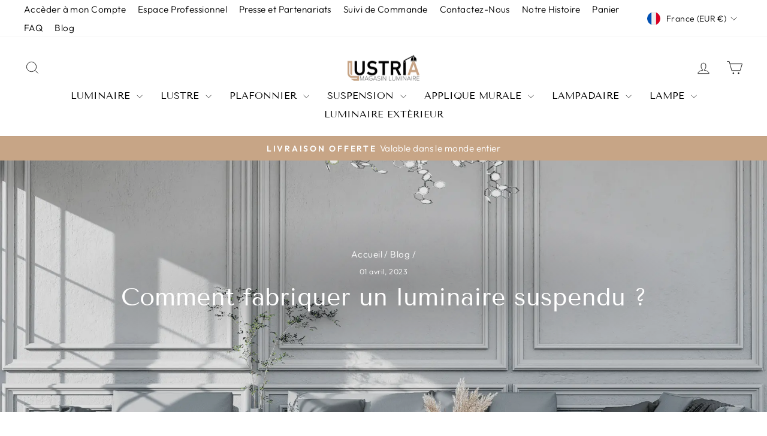

--- FILE ---
content_type: text/html; charset=utf-8
request_url: https://lustria.fr/blogs/blog/comment-fabriquer-luminaire-suspendu
body_size: 65348
content:
<!doctype html>
<html class="no-js" lang="fr" dir="ltr">
<head>

  <!-- Google tag (gtag.js) -->
<script async src="https://www.googletagmanager.com/gtag/js?id=AW-341625901"></script>
<script>
  window.dataLayer = window.dataLayer || [];
  function gtag(){dataLayer.push(arguments);}
  gtag('js', new Date());

  gtag('config', 'AW-341625901');
</script>

	<!-- Added by AVADA SEO Suite -->
	

<meta name="twitter:image" content="http://lustria.fr/cdn/shop/articles/fabriquer-luminaire-suspendu-lustre-moderne-aux-argentes-design.webp?v=1766932253">
<script>
  const avadaLightJsExclude = ['cdn.nfcube.com', 'assets/ecom.js', 'variant-title-king', 'linked_options_variants', 'smile-loader.js', 'smart-product-filter-search', 'rivo-loyalty-referrals', 'avada-cookie-consent', 'consentmo-gdpr', 'quinn'];
  const avadaLightJsInclude = ['https://www.googletagmanager.com/', 'https://connect.facebook.net/', 'https://business-api.tiktok.com/', 'https://static.klaviyo.com/'];
  window.AVADA_SPEED_BLACKLIST = avadaLightJsInclude.map(item => new RegExp(item, 'i'));
  window.AVADA_SPEED_WHITELIST = avadaLightJsExclude.map(item => new RegExp(item, 'i'));
</script>

<script>
  const isSpeedUpEnable = !1741336256466 || Date.now() < 1741336256466;
  if (isSpeedUpEnable) {
    const avadaSpeedUp=1;
    if(isSpeedUpEnable) {
  function _0x55aa(_0x575858,_0x2fd0be){const _0x30a92f=_0x1cb5();return _0x55aa=function(_0x4e8b41,_0xcd1690){_0x4e8b41=_0x4e8b41-(0xb5e+0xd*0x147+-0x1b1a);let _0x1c09f7=_0x30a92f[_0x4e8b41];return _0x1c09f7;},_0x55aa(_0x575858,_0x2fd0be);}(function(_0x4ad4dc,_0x42545f){const _0x5c7741=_0x55aa,_0x323f4d=_0x4ad4dc();while(!![]){try{const _0x588ea5=parseInt(_0x5c7741(0x10c))/(0xb6f+-0x1853+0xce5)*(-parseInt(_0x5c7741(0x157))/(-0x2363*0x1+0x1dd4+0x591*0x1))+-parseInt(_0x5c7741(0x171))/(0x269b+-0xeb+-0xf*0x283)*(parseInt(_0x5c7741(0x116))/(0x2e1+0x1*0x17b3+-0x110*0x19))+-parseInt(_0x5c7741(0x147))/(-0x1489+-0x312*0x6+0x26fa*0x1)+-parseInt(_0x5c7741(0xfa))/(-0x744+0x1*0xb5d+-0x413)*(-parseInt(_0x5c7741(0x102))/(-0x1e87+0x9e*-0x16+0x2c22))+parseInt(_0x5c7741(0x136))/(0x1e2d+0x1498+-0x1a3*0x1f)+parseInt(_0x5c7741(0x16e))/(0x460+0x1d96+0x3*-0xb4f)*(-parseInt(_0x5c7741(0xe3))/(-0x9ca+-0x1*-0x93f+0x1*0x95))+parseInt(_0x5c7741(0xf8))/(-0x1f73*0x1+0x6*-0x510+0x3dde);if(_0x588ea5===_0x42545f)break;else _0x323f4d['push'](_0x323f4d['shift']());}catch(_0x5d6d7e){_0x323f4d['push'](_0x323f4d['shift']());}}}(_0x1cb5,-0x193549+0x5dc3*-0x31+-0x2f963*-0x13),(function(){const _0x5cb2b4=_0x55aa,_0x23f9e9={'yXGBq':function(_0x237aef,_0x385938){return _0x237aef!==_0x385938;},'XduVF':function(_0x21018d,_0x56ff60){return _0x21018d===_0x56ff60;},'RChnz':_0x5cb2b4(0xf4)+_0x5cb2b4(0xe9)+_0x5cb2b4(0x14a),'TAsuR':function(_0xe21eca,_0x33e114){return _0xe21eca%_0x33e114;},'EvLYw':function(_0x1326ad,_0x261d04){return _0x1326ad!==_0x261d04;},'nnhAQ':_0x5cb2b4(0x107),'swpMF':_0x5cb2b4(0x16d),'plMMu':_0x5cb2b4(0xe8)+_0x5cb2b4(0x135),'PqBPA':function(_0x2ba85c,_0x35b541){return _0x2ba85c<_0x35b541;},'NKPCA':_0x5cb2b4(0xfc),'TINqh':function(_0x4116e3,_0x3ffd02,_0x2c8722){return _0x4116e3(_0x3ffd02,_0x2c8722);},'BAueN':_0x5cb2b4(0x120),'NgloT':_0x5cb2b4(0x14c),'ThSSU':function(_0xeb212a,_0x4341c1){return _0xeb212a+_0x4341c1;},'lDDHN':function(_0x4a1a48,_0x45ebfb){return _0x4a1a48 instanceof _0x45ebfb;},'toAYB':function(_0xcf0fa9,_0xf5fa6a){return _0xcf0fa9 instanceof _0xf5fa6a;},'VMiyW':function(_0x5300e4,_0x44e0f4){return _0x5300e4(_0x44e0f4);},'iyhbw':_0x5cb2b4(0x119),'zuWfR':function(_0x19c3e4,_0x4ee6e8){return _0x19c3e4<_0x4ee6e8;},'vEmrv':function(_0xd798cf,_0x5ea2dd){return _0xd798cf!==_0x5ea2dd;},'yxERj':function(_0x24b03b,_0x5aa292){return _0x24b03b||_0x5aa292;},'MZpwM':_0x5cb2b4(0x110)+_0x5cb2b4(0x109)+'pt','IeUHK':function(_0x5a4c7e,_0x2edf70){return _0x5a4c7e-_0x2edf70;},'Idvge':function(_0x3b526e,_0x36b469){return _0x3b526e<_0x36b469;},'qRwfm':_0x5cb2b4(0x16b)+_0x5cb2b4(0xf1),'CvXDN':function(_0x4b4208,_0x1db216){return _0x4b4208<_0x1db216;},'acPIM':function(_0x7d44b7,_0x3020d2){return _0x7d44b7(_0x3020d2);},'MyLMO':function(_0x22d4b2,_0xe7a6a0){return _0x22d4b2<_0xe7a6a0;},'boDyh':function(_0x176992,_0x346381,_0xab7fc){return _0x176992(_0x346381,_0xab7fc);},'ZANXD':_0x5cb2b4(0x10f)+_0x5cb2b4(0x12a)+_0x5cb2b4(0x142),'CXwRZ':_0x5cb2b4(0x123)+_0x5cb2b4(0x15f),'AuMHM':_0x5cb2b4(0x161),'KUuFZ':_0x5cb2b4(0xe6),'MSwtw':_0x5cb2b4(0x13a),'ERvPB':_0x5cb2b4(0x134),'ycTDj':_0x5cb2b4(0x15b),'Tvhir':_0x5cb2b4(0x154)},_0x469be1=_0x23f9e9[_0x5cb2b4(0x153)],_0x36fe07={'blacklist':window[_0x5cb2b4(0x11f)+_0x5cb2b4(0x115)+'T'],'whitelist':window[_0x5cb2b4(0x11f)+_0x5cb2b4(0x13e)+'T']},_0x26516a={'blacklisted':[]},_0x34e4a6=(_0x2be2f5,_0x25b3b2)=>{const _0x80dd2=_0x5cb2b4;if(_0x2be2f5&&(!_0x25b3b2||_0x23f9e9[_0x80dd2(0x13b)](_0x25b3b2,_0x469be1))&&(!_0x36fe07[_0x80dd2(0x170)]||_0x36fe07[_0x80dd2(0x170)][_0x80dd2(0x151)](_0xa5c7cf=>_0xa5c7cf[_0x80dd2(0x12b)](_0x2be2f5)))&&(!_0x36fe07[_0x80dd2(0x165)]||_0x36fe07[_0x80dd2(0x165)][_0x80dd2(0x156)](_0x4e2570=>!_0x4e2570[_0x80dd2(0x12b)](_0x2be2f5)))&&_0x23f9e9[_0x80dd2(0xf7)](avadaSpeedUp,0x5*0x256+-0x1*0x66c+-0x542+0.5)&&_0x2be2f5[_0x80dd2(0x137)](_0x23f9e9[_0x80dd2(0xe7)])){const _0x413c89=_0x2be2f5[_0x80dd2(0x16c)];return _0x23f9e9[_0x80dd2(0xf7)](_0x23f9e9[_0x80dd2(0x11e)](_0x413c89,-0x1deb*-0x1+0xf13+-0x2cfc),0x1176+-0x78b*0x5+0x1441);}return _0x2be2f5&&(!_0x25b3b2||_0x23f9e9[_0x80dd2(0xed)](_0x25b3b2,_0x469be1))&&(!_0x36fe07[_0x80dd2(0x170)]||_0x36fe07[_0x80dd2(0x170)][_0x80dd2(0x151)](_0x3d689d=>_0x3d689d[_0x80dd2(0x12b)](_0x2be2f5)))&&(!_0x36fe07[_0x80dd2(0x165)]||_0x36fe07[_0x80dd2(0x165)][_0x80dd2(0x156)](_0x26a7b3=>!_0x26a7b3[_0x80dd2(0x12b)](_0x2be2f5)));},_0x11462f=function(_0x42927f){const _0x346823=_0x5cb2b4,_0x5426ae=_0x42927f[_0x346823(0x159)+'te'](_0x23f9e9[_0x346823(0x14e)]);return _0x36fe07[_0x346823(0x170)]&&_0x36fe07[_0x346823(0x170)][_0x346823(0x156)](_0x107b0d=>!_0x107b0d[_0x346823(0x12b)](_0x5426ae))||_0x36fe07[_0x346823(0x165)]&&_0x36fe07[_0x346823(0x165)][_0x346823(0x151)](_0x1e7160=>_0x1e7160[_0x346823(0x12b)](_0x5426ae));},_0x39299f=new MutationObserver(_0x45c995=>{const _0x21802a=_0x5cb2b4,_0x3bc801={'mafxh':function(_0x6f9c57,_0x229989){const _0x9d39b1=_0x55aa;return _0x23f9e9[_0x9d39b1(0xf7)](_0x6f9c57,_0x229989);},'SrchE':_0x23f9e9[_0x21802a(0xe2)],'pvjbV':_0x23f9e9[_0x21802a(0xf6)]};for(let _0x333494=-0x7d7+-0x893+0x106a;_0x23f9e9[_0x21802a(0x158)](_0x333494,_0x45c995[_0x21802a(0x16c)]);_0x333494++){const {addedNodes:_0x1b685b}=_0x45c995[_0x333494];for(let _0x2f087=0x1f03+0x84b+0x1*-0x274e;_0x23f9e9[_0x21802a(0x158)](_0x2f087,_0x1b685b[_0x21802a(0x16c)]);_0x2f087++){const _0x4e5bac=_0x1b685b[_0x2f087];if(_0x23f9e9[_0x21802a(0xf7)](_0x4e5bac[_0x21802a(0x121)],-0x1f3a+-0x1*0x1b93+-0x3*-0x139a)&&_0x23f9e9[_0x21802a(0xf7)](_0x4e5bac[_0x21802a(0x152)],_0x23f9e9[_0x21802a(0xe0)])){const _0x5d9a67=_0x4e5bac[_0x21802a(0x107)],_0x3fb522=_0x4e5bac[_0x21802a(0x16d)];if(_0x23f9e9[_0x21802a(0x103)](_0x34e4a6,_0x5d9a67,_0x3fb522)){_0x26516a[_0x21802a(0x160)+'d'][_0x21802a(0x128)]([_0x4e5bac,_0x4e5bac[_0x21802a(0x16d)]]),_0x4e5bac[_0x21802a(0x16d)]=_0x469be1;const _0x1e52da=function(_0x2c95ff){const _0x359b13=_0x21802a;if(_0x3bc801[_0x359b13(0x118)](_0x4e5bac[_0x359b13(0x159)+'te'](_0x3bc801[_0x359b13(0x166)]),_0x469be1))_0x2c95ff[_0x359b13(0x112)+_0x359b13(0x150)]();_0x4e5bac[_0x359b13(0xec)+_0x359b13(0x130)](_0x3bc801[_0x359b13(0xe4)],_0x1e52da);};_0x4e5bac[_0x21802a(0x12d)+_0x21802a(0x163)](_0x23f9e9[_0x21802a(0xf6)],_0x1e52da),_0x4e5bac[_0x21802a(0x12c)+_0x21802a(0x131)]&&_0x4e5bac[_0x21802a(0x12c)+_0x21802a(0x131)][_0x21802a(0x11a)+'d'](_0x4e5bac);}}}}});_0x39299f[_0x5cb2b4(0x105)](document[_0x5cb2b4(0x10b)+_0x5cb2b4(0x16a)],{'childList':!![],'subtree':!![]});const _0x2910a9=/[|\\{}()\[\]^$+*?.]/g,_0xa9f173=function(..._0x1baa33){const _0x3053cc=_0x5cb2b4,_0x2e6f61={'mMWha':function(_0x158c76,_0x5c404b){const _0x25a05c=_0x55aa;return _0x23f9e9[_0x25a05c(0xf7)](_0x158c76,_0x5c404b);},'BXirI':_0x23f9e9[_0x3053cc(0x141)],'COGok':function(_0x421bf7,_0x55453a){const _0x4fd417=_0x3053cc;return _0x23f9e9[_0x4fd417(0x167)](_0x421bf7,_0x55453a);},'XLSAp':function(_0x193984,_0x35c446){const _0x5bbecf=_0x3053cc;return _0x23f9e9[_0x5bbecf(0xed)](_0x193984,_0x35c446);},'EygRw':function(_0xfbb69c,_0x21b15d){const _0xe5c840=_0x3053cc;return _0x23f9e9[_0xe5c840(0x104)](_0xfbb69c,_0x21b15d);},'xZuNx':_0x23f9e9[_0x3053cc(0x139)],'SBUaW':function(_0x5739bf,_0x2c2fab){const _0x42cbb1=_0x3053cc;return _0x23f9e9[_0x42cbb1(0x172)](_0x5739bf,_0x2c2fab);},'EAoTR':function(_0x123b29,_0x5b29bf){const _0x2828d2=_0x3053cc;return _0x23f9e9[_0x2828d2(0x11d)](_0x123b29,_0x5b29bf);},'cdYdq':_0x23f9e9[_0x3053cc(0x14e)],'WzJcf':_0x23f9e9[_0x3053cc(0xe2)],'nytPK':function(_0x53f733,_0x4ad021){const _0x4f0333=_0x3053cc;return _0x23f9e9[_0x4f0333(0x148)](_0x53f733,_0x4ad021);},'oUrHG':_0x23f9e9[_0x3053cc(0x14d)],'dnxjX':function(_0xed6b5f,_0x573f55){const _0x57aa03=_0x3053cc;return _0x23f9e9[_0x57aa03(0x15a)](_0xed6b5f,_0x573f55);}};_0x23f9e9[_0x3053cc(0x15d)](_0x1baa33[_0x3053cc(0x16c)],-0x1a3*-0x9+-0xf9*0xb+-0x407*0x1)?(_0x36fe07[_0x3053cc(0x170)]=[],_0x36fe07[_0x3053cc(0x165)]=[]):(_0x36fe07[_0x3053cc(0x170)]&&(_0x36fe07[_0x3053cc(0x170)]=_0x36fe07[_0x3053cc(0x170)][_0x3053cc(0x106)](_0xa8e001=>_0x1baa33[_0x3053cc(0x156)](_0x4a8a28=>{const _0x2e425b=_0x3053cc;if(_0x2e6f61[_0x2e425b(0x111)](typeof _0x4a8a28,_0x2e6f61[_0x2e425b(0x155)]))return!_0xa8e001[_0x2e425b(0x12b)](_0x4a8a28);else{if(_0x2e6f61[_0x2e425b(0xeb)](_0x4a8a28,RegExp))return _0x2e6f61[_0x2e425b(0x145)](_0xa8e001[_0x2e425b(0xdf)](),_0x4a8a28[_0x2e425b(0xdf)]());}}))),_0x36fe07[_0x3053cc(0x165)]&&(_0x36fe07[_0x3053cc(0x165)]=[..._0x36fe07[_0x3053cc(0x165)],..._0x1baa33[_0x3053cc(0xff)](_0x4e4c02=>{const _0x7c755c=_0x3053cc;if(_0x23f9e9[_0x7c755c(0xf7)](typeof _0x4e4c02,_0x23f9e9[_0x7c755c(0x141)])){const _0x932437=_0x4e4c02[_0x7c755c(0xea)](_0x2910a9,_0x23f9e9[_0x7c755c(0x16f)]),_0x34e686=_0x23f9e9[_0x7c755c(0xf0)](_0x23f9e9[_0x7c755c(0xf0)]('.*',_0x932437),'.*');if(_0x36fe07[_0x7c755c(0x165)][_0x7c755c(0x156)](_0x21ef9a=>_0x21ef9a[_0x7c755c(0xdf)]()!==_0x34e686[_0x7c755c(0xdf)]()))return new RegExp(_0x34e686);}else{if(_0x23f9e9[_0x7c755c(0x117)](_0x4e4c02,RegExp)){if(_0x36fe07[_0x7c755c(0x165)][_0x7c755c(0x156)](_0x5a3f09=>_0x5a3f09[_0x7c755c(0xdf)]()!==_0x4e4c02[_0x7c755c(0xdf)]()))return _0x4e4c02;}}return null;})[_0x3053cc(0x106)](Boolean)]));const _0x3eeb55=document[_0x3053cc(0x11b)+_0x3053cc(0x10e)](_0x23f9e9[_0x3053cc(0xf0)](_0x23f9e9[_0x3053cc(0xf0)](_0x23f9e9[_0x3053cc(0x122)],_0x469be1),'"]'));for(let _0xf831f7=-0x21aa+-0x1793+0x393d*0x1;_0x23f9e9[_0x3053cc(0x14b)](_0xf831f7,_0x3eeb55[_0x3053cc(0x16c)]);_0xf831f7++){const _0x5868cb=_0x3eeb55[_0xf831f7];_0x23f9e9[_0x3053cc(0x132)](_0x11462f,_0x5868cb)&&(_0x26516a[_0x3053cc(0x160)+'d'][_0x3053cc(0x128)]([_0x5868cb,_0x23f9e9[_0x3053cc(0x14d)]]),_0x5868cb[_0x3053cc(0x12c)+_0x3053cc(0x131)][_0x3053cc(0x11a)+'d'](_0x5868cb));}let _0xdf8cd0=-0x17da+0x2461+-0xc87*0x1;[..._0x26516a[_0x3053cc(0x160)+'d']][_0x3053cc(0x10d)](([_0x226aeb,_0x33eaa7],_0xe33bca)=>{const _0x2aa7bf=_0x3053cc;if(_0x2e6f61[_0x2aa7bf(0x143)](_0x11462f,_0x226aeb)){const _0x41da0d=document[_0x2aa7bf(0x11c)+_0x2aa7bf(0x131)](_0x2e6f61[_0x2aa7bf(0x127)]);for(let _0x6784c7=0xd7b+-0xaa5+-0x2d6;_0x2e6f61[_0x2aa7bf(0x164)](_0x6784c7,_0x226aeb[_0x2aa7bf(0xe5)][_0x2aa7bf(0x16c)]);_0x6784c7++){const _0x4ca758=_0x226aeb[_0x2aa7bf(0xe5)][_0x6784c7];_0x2e6f61[_0x2aa7bf(0x12f)](_0x4ca758[_0x2aa7bf(0x133)],_0x2e6f61[_0x2aa7bf(0x13f)])&&_0x2e6f61[_0x2aa7bf(0x145)](_0x4ca758[_0x2aa7bf(0x133)],_0x2e6f61[_0x2aa7bf(0x100)])&&_0x41da0d[_0x2aa7bf(0xe1)+'te'](_0x4ca758[_0x2aa7bf(0x133)],_0x226aeb[_0x2aa7bf(0xe5)][_0x6784c7][_0x2aa7bf(0x12e)]);}_0x41da0d[_0x2aa7bf(0xe1)+'te'](_0x2e6f61[_0x2aa7bf(0x13f)],_0x226aeb[_0x2aa7bf(0x107)]),_0x41da0d[_0x2aa7bf(0xe1)+'te'](_0x2e6f61[_0x2aa7bf(0x100)],_0x2e6f61[_0x2aa7bf(0x101)](_0x33eaa7,_0x2e6f61[_0x2aa7bf(0x126)])),document[_0x2aa7bf(0x113)][_0x2aa7bf(0x146)+'d'](_0x41da0d),_0x26516a[_0x2aa7bf(0x160)+'d'][_0x2aa7bf(0x162)](_0x2e6f61[_0x2aa7bf(0x13d)](_0xe33bca,_0xdf8cd0),-0x105d*0x2+0x1*-0xeaa+0x2f65),_0xdf8cd0++;}}),_0x36fe07[_0x3053cc(0x170)]&&_0x23f9e9[_0x3053cc(0xf3)](_0x36fe07[_0x3053cc(0x170)][_0x3053cc(0x16c)],0x10f2+-0x1a42+0x951)&&_0x39299f[_0x3053cc(0x15c)]();},_0x4c2397=document[_0x5cb2b4(0x11c)+_0x5cb2b4(0x131)],_0x573f89={'src':Object[_0x5cb2b4(0x14f)+_0x5cb2b4(0xfd)+_0x5cb2b4(0x144)](HTMLScriptElement[_0x5cb2b4(0xf9)],_0x23f9e9[_0x5cb2b4(0x14e)]),'type':Object[_0x5cb2b4(0x14f)+_0x5cb2b4(0xfd)+_0x5cb2b4(0x144)](HTMLScriptElement[_0x5cb2b4(0xf9)],_0x23f9e9[_0x5cb2b4(0xe2)])};document[_0x5cb2b4(0x11c)+_0x5cb2b4(0x131)]=function(..._0x4db605){const _0x1480b5=_0x5cb2b4,_0x3a6982={'KNNxG':function(_0x32fa39,_0x2a57e4,_0x3cc08f){const _0x5ead12=_0x55aa;return _0x23f9e9[_0x5ead12(0x169)](_0x32fa39,_0x2a57e4,_0x3cc08f);}};if(_0x23f9e9[_0x1480b5(0x13b)](_0x4db605[-0x4*-0x376+0x4*0x2f+-0xe94][_0x1480b5(0x140)+'e'](),_0x23f9e9[_0x1480b5(0x139)]))return _0x4c2397[_0x1480b5(0x114)](document)(..._0x4db605);const _0x2f091d=_0x4c2397[_0x1480b5(0x114)](document)(..._0x4db605);try{Object[_0x1480b5(0xf2)+_0x1480b5(0x149)](_0x2f091d,{'src':{..._0x573f89[_0x1480b5(0x107)],'set'(_0x3ae2bc){const _0x5d6fdc=_0x1480b5;_0x3a6982[_0x5d6fdc(0x129)](_0x34e4a6,_0x3ae2bc,_0x2f091d[_0x5d6fdc(0x16d)])&&_0x573f89[_0x5d6fdc(0x16d)][_0x5d6fdc(0x10a)][_0x5d6fdc(0x125)](this,_0x469be1),_0x573f89[_0x5d6fdc(0x107)][_0x5d6fdc(0x10a)][_0x5d6fdc(0x125)](this,_0x3ae2bc);}},'type':{..._0x573f89[_0x1480b5(0x16d)],'get'(){const _0x436e9e=_0x1480b5,_0x4b63b9=_0x573f89[_0x436e9e(0x16d)][_0x436e9e(0xfb)][_0x436e9e(0x125)](this);if(_0x23f9e9[_0x436e9e(0xf7)](_0x4b63b9,_0x469be1)||_0x23f9e9[_0x436e9e(0x103)](_0x34e4a6,this[_0x436e9e(0x107)],_0x4b63b9))return null;return _0x4b63b9;},'set'(_0x174ea3){const _0x1dff57=_0x1480b5,_0xa2fd13=_0x23f9e9[_0x1dff57(0x103)](_0x34e4a6,_0x2f091d[_0x1dff57(0x107)],_0x2f091d[_0x1dff57(0x16d)])?_0x469be1:_0x174ea3;_0x573f89[_0x1dff57(0x16d)][_0x1dff57(0x10a)][_0x1dff57(0x125)](this,_0xa2fd13);}}}),_0x2f091d[_0x1480b5(0xe1)+'te']=function(_0x5b0870,_0x8c60d5){const _0xab22d4=_0x1480b5;if(_0x23f9e9[_0xab22d4(0xf7)](_0x5b0870,_0x23f9e9[_0xab22d4(0xe2)])||_0x23f9e9[_0xab22d4(0xf7)](_0x5b0870,_0x23f9e9[_0xab22d4(0x14e)]))_0x2f091d[_0x5b0870]=_0x8c60d5;else HTMLScriptElement[_0xab22d4(0xf9)][_0xab22d4(0xe1)+'te'][_0xab22d4(0x125)](_0x2f091d,_0x5b0870,_0x8c60d5);};}catch(_0x5a9461){console[_0x1480b5(0x168)](_0x23f9e9[_0x1480b5(0xef)],_0x5a9461);}return _0x2f091d;};const _0x5883c5=[_0x23f9e9[_0x5cb2b4(0xfe)],_0x23f9e9[_0x5cb2b4(0x13c)],_0x23f9e9[_0x5cb2b4(0xf5)],_0x23f9e9[_0x5cb2b4(0x15e)],_0x23f9e9[_0x5cb2b4(0x138)],_0x23f9e9[_0x5cb2b4(0x124)]],_0x4ab8d2=_0x5883c5[_0x5cb2b4(0xff)](_0x439d08=>{return{'type':_0x439d08,'listener':()=>_0xa9f173(),'options':{'passive':!![]}};});_0x4ab8d2[_0x5cb2b4(0x10d)](_0x4d3535=>{const _0x3882ab=_0x5cb2b4;document[_0x3882ab(0x12d)+_0x3882ab(0x163)](_0x4d3535[_0x3882ab(0x16d)],_0x4d3535[_0x3882ab(0xee)],_0x4d3535[_0x3882ab(0x108)]);});}()));function _0x1cb5(){const _0x15f8e0=['ault','some','tagName','CXwRZ','wheel','BXirI','every','6lYvYYX','PqBPA','getAttribu','IeUHK','touchstart','disconnect','Idvge','ERvPB','/blocked','blackliste','keydown','splice','stener','SBUaW','whitelist','SrchE','toAYB','warn','boDyh','ement','script[typ','length','type','346347wGqEBH','NgloT','blacklist','33OVoYHk','zuWfR','toString','NKPCA','setAttribu','swpMF','230EEqEiq','pvjbV','attributes','mousemove','RChnz','beforescri','y.com/exte','replace','COGok','removeEven','EvLYw','listener','ZANXD','ThSSU','e="','defineProp','MyLMO','cdn.shopif','MSwtw','plMMu','XduVF','22621984JRJQxz','prototype','8818116NVbcZr','get','SCRIPT','ertyDescri','AuMHM','map','WzJcf','nytPK','7kiZatp','TINqh','VMiyW','observe','filter','src','options','n/javascri','set','documentEl','478083wuqgQV','forEach','torAll','Avada cann','applicatio','mMWha','preventDef','head','bind','D_BLACKLIS','75496skzGVx','lDDHN','mafxh','script','removeChil','querySelec','createElem','vEmrv','TAsuR','AVADA_SPEE','string','nodeType','qRwfm','javascript','Tvhir','call','oUrHG','xZuNx','push','KNNxG','ot lazy lo','test','parentElem','addEventLi','value','EAoTR','tListener','ent','acPIM','name','touchmove','ptexecute','6968312SmqlIb','includes','ycTDj','iyhbw','touchend','yXGBq','KUuFZ','dnxjX','D_WHITELIS','cdYdq','toLowerCas','BAueN','ad script','EygRw','ptor','XLSAp','appendChil','4975500NoPAFA','yxERj','erties','nsions','CvXDN','\$&','MZpwM','nnhAQ','getOwnProp'];_0x1cb5=function(){return _0x15f8e0;};return _0x1cb5();}
}
    class LightJsLoader{constructor(e){this.jQs=[],this.listener=this.handleListener.bind(this,e),this.scripts=["default","defer","async"].reduce(((e,t)=>({...e,[t]:[]})),{});const t=this;e.forEach((e=>window.addEventListener(e,t.listener,{passive:!0})))}handleListener(e){const t=this;return e.forEach((e=>window.removeEventListener(e,t.listener))),"complete"===document.readyState?this.handleDOM():document.addEventListener("readystatechange",(e=>{if("complete"===e.target.readyState)return setTimeout(t.handleDOM.bind(t),1)}))}async handleDOM(){this.suspendEvent(),this.suspendJQuery(),this.findScripts(),this.preloadScripts();for(const e of Object.keys(this.scripts))await this.replaceScripts(this.scripts[e]);for(const e of["DOMContentLoaded","readystatechange"])await this.requestRepaint(),document.dispatchEvent(new Event("lightJS-"+e));document.lightJSonreadystatechange&&document.lightJSonreadystatechange();for(const e of["DOMContentLoaded","load"])await this.requestRepaint(),window.dispatchEvent(new Event("lightJS-"+e));await this.requestRepaint(),window.lightJSonload&&window.lightJSonload(),await this.requestRepaint(),this.jQs.forEach((e=>e(window).trigger("lightJS-jquery-load"))),window.dispatchEvent(new Event("lightJS-pageshow")),await this.requestRepaint(),window.lightJSonpageshow&&window.lightJSonpageshow()}async requestRepaint(){return new Promise((e=>requestAnimationFrame(e)))}findScripts(){document.querySelectorAll("script[type=lightJs]").forEach((e=>{e.hasAttribute("src")?e.hasAttribute("async")&&e.async?this.scripts.async.push(e):e.hasAttribute("defer")&&e.defer?this.scripts.defer.push(e):this.scripts.default.push(e):this.scripts.default.push(e)}))}preloadScripts(){const e=this,t=Object.keys(this.scripts).reduce(((t,n)=>[...t,...e.scripts[n]]),[]),n=document.createDocumentFragment();t.forEach((e=>{const t=e.getAttribute("src");if(!t)return;const s=document.createElement("link");s.href=t,s.rel="preload",s.as="script",n.appendChild(s)})),document.head.appendChild(n)}async replaceScripts(e){let t;for(;t=e.shift();)await this.requestRepaint(),new Promise((e=>{const n=document.createElement("script");[...t.attributes].forEach((e=>{"type"!==e.nodeName&&n.setAttribute(e.nodeName,e.nodeValue)})),t.hasAttribute("src")?(n.addEventListener("load",e),n.addEventListener("error",e)):(n.text=t.text,e()),t.parentNode.replaceChild(n,t)}))}suspendEvent(){const e={};[{obj:document,name:"DOMContentLoaded"},{obj:window,name:"DOMContentLoaded"},{obj:window,name:"load"},{obj:window,name:"pageshow"},{obj:document,name:"readystatechange"}].map((t=>function(t,n){function s(n){return e[t].list.indexOf(n)>=0?"lightJS-"+n:n}e[t]||(e[t]={list:[n],add:t.addEventListener,remove:t.removeEventListener},t.addEventListener=(...n)=>{n[0]=s(n[0]),e[t].add.apply(t,n)},t.removeEventListener=(...n)=>{n[0]=s(n[0]),e[t].remove.apply(t,n)})}(t.obj,t.name))),[{obj:document,name:"onreadystatechange"},{obj:window,name:"onpageshow"}].map((e=>function(e,t){let n=e[t];Object.defineProperty(e,t,{get:()=>n||function(){},set:s=>{e["lightJS"+t]=n=s}})}(e.obj,e.name)))}suspendJQuery(){const e=this;let t=window.jQuery;Object.defineProperty(window,"jQuery",{get:()=>t,set(n){if(!n||!n.fn||!e.jQs.includes(n))return void(t=n);n.fn.ready=n.fn.init.prototype.ready=e=>{e.bind(document)(n)};const s=n.fn.on;n.fn.on=n.fn.init.prototype.on=function(...e){if(window!==this[0])return s.apply(this,e),this;const t=e=>e.split(" ").map((e=>"load"===e||0===e.indexOf("load.")?"lightJS-jquery-load":e)).join(" ");return"string"==typeof e[0]||e[0]instanceof String?(e[0]=t(e[0]),s.apply(this,e),this):("object"==typeof e[0]&&Object.keys(e[0]).forEach((n=>{delete Object.assign(e[0],{[t(n)]:e[0][n]})[n]})),s.apply(this,e),this)},e.jQs.push(n),t=n}})}}
new LightJsLoader(["keydown","mousemove","touchend","touchmove","touchstart","wheel"]);
  }
</script><meta name="google-site-verification" content="U9ki8Wec18M-vRWbiDNH43lF7udWwceaeHCmdYklHQw" />
<meta name="yandex-verification" content="f73306b99d1c0bc8" />
<meta name="norton-safeweb-site-verification" content="pv38poxf04xrh2xqa69ychtc1px1qwr-3w2ohm41uaa--u0r8s5e8t1gqpc9uiloh9hm-l2puu2-s-fe9h00p9zx3dwt5c90c8-e-ct2fpsirvutlep-yxpw-kijnd67" />


<!-- Added by AVADA SEO Suite: Article Structured Data -->
<script type="application/ld+json">{
"@context": "https://schema.org/",
"@type": "Article",
"@id": "588912820442",
"articleBody": "Les luminaires suspendus sont des accessoires qui permettent d’apporter une touche décorative à une pièce en plus de la lumière qu’ils procurent. Si vous hésitez à choisir entre les modèles classiques sur le marché, pourquoi ne pas créer un luminaire suspendu original ? Voici nos conseils pour fabriquer un luminaire suspendu.Définissez votre projetAvant de fabriquer un luminaire suspendu pour une pièce, il faudrait définir le type de luminaire qu’il vous faut. Demandez-vous l\u0026#39;utilité de celui-ci dans la pièce. Serait-il plutôt utilisé comme un éclairage général ou un éclairage direct ?Il sera utilisé comme un élément décoratif ou s’en tiendra à la partie pratique ? Avez-vous besoin d’une lumière d’ambiance ou d’une lumière d’éclairage ? Toutes ces questions vont vous permettre de définir votre projet et établir un cahier de charge à suivre pour la réalisation.Vous pouvez ensuite imaginer le design ainsi que les matériaux à utiliser pour créer votre suspension. N’hésitez pas à prendre en compte les caractéristiques de votre lampe pour favoriser l’ambiance voulue dans la pièce. Si vous optez pour un luminaire suspendu avec plusieurs lampes, pensez à l’espacement entre celles-ci.Rassemblez le matériel nécessaireUne fois que vous aviez défini votre projet de création personnel, vous pouvez rassembler les matériaux et matériels nécessaires pour la réalisation. À savoir les lampes, les matériaux de décoration, les fils ainsi que les matériels de création.Il ne s’agit pas ici de créer une œuvre d’art qui nécessite des matériels spécifiques telles que des machines, mais d’utiliser les éléments que vous aviez en main pour réaliser un luminaire suspendu original.Il ne faut surtout pas oublier les éléments essentiels qui vont permettre de faire fonctionner votre suspension. À savoir la lampe, la douille et le fil qui va se raccorder au système électrique de la maison. Une fois ces pièces rassemblées, vous pouvez ensuite ajouter les décorations qui orneront votre luminaire suspendu.Dans la plupart du temps, les matériaux tels que le bois, le métal et le Mdf sont plus faciles à manier. Il serait aussi facile de s’en procurer malgré leurs prix moins chers sur le marché. Vous pouvez aussi réutiliser des meubles ou des objets de décoration inutilisés chez vous pour pouvoir décorer votre luminaire suspendu.Par exemple, vous pouvez utiliser une corde comme tige de suspension ou encore une corbeille en guise d’abat-jour. Les possibilités sont nombreuses et la création peut devenir plus originale.Lancez-vous dans l’assemblageLa dernière étape consiste à assembler toutes les pièces du puzzle pour créer un luminaire suspendu DIY. Privilégiez surtout la stabilité et la praticité du luminaire lors de l’assemblage pour éviter tout accident au cours de l’utilisation.La structure de votre luminaire suspendu doit être composée d’une base pour la fixation sur le plafond, une tige qui permet de créer l’effet suspendu et de différencier avec les plafonniers, et des douilles qui accueilleront les lampes.Vous pouvez ajouter une plateforme de soutien qui permettra de créer un effet de lustre sur votre suspension. Assurez-vous que la tige de suspension soit assez rigide pour supporter le poids du luminaire. Essayez également de cacher les fils et les installations encombrantes pour un aspect décoratif.Quelques points à prendre en compte lors de la conceptionPour créer un luminaire suspendu parfait pour une pièce, il est important de prendre en compte quelques critères.Le plafondLa hauteur du plafond est un critère important à considérer lors de la création. Celle-ci va vous limiter dans le choix de la longueur de votre suspension. Naturellement, une pièce ayant une petite hauteur ne pourra pas accueillir une suspension trop longue. Si votre plafond comporte un léger degré d’inclinaison, prévoyez l’installation adéquate.Le type de luminaireLe type de luminaire à créer est aussi à prendre en compte, que ce soit au niveau de la taille, du poids et des matériaux. L’emplacement de celui-ci dans la pièce sera aussi un critère qui déterminera sa praticité.La décoration intérieureBien que vous ayez une pleine liberté dans la création de votre luminaire suspendu, il est important de bien  harmoniser votre création avec la décoration intérieure de la pièce. Le but étant d’apporter une touche originale, mais pas trop dépareillée de votre décoration intérieure. Les couleurs, les matériaux et l’ambiance de lumière seront donc à considérer.Comment faire un luminaire suspendu en vidéo",
"mainEntityOfPage": {
  "@type": "WebPage",
  "@id": "https:\/\/lustria.fr"
},
"headline": "Comment fabriquer un luminaire suspendu ?",
"image": [
  "https:\/\/lustria.fr\/cdn\/shop\/articles\/fabriquer-luminaire-suspendu-lustre-moderne-aux-argentes-design_1920x.webp?v=1766932253"
],

"datePublished": "2023-04-01T08:12:08Z",
"dateCreated": "2022-12-30T12:01:26Z",
"dateModified": "2025-12-28T18:16:44Z",
"author": {
  "@type": "Person",
  "name": "Audrey Maillard"
},
"publisher": {
  "@type": "Organization",
  "logo": {
    "@type": "ImageObject",
    "url": "https:\/\/lustria.fr\/cdn\/shopifycloud\/storefront\/assets\/no-image-2048-a2addb12.gif"
  },
  "name": "Lustria"
}
}</script>
<!-- /Added by AVADA SEO Suite --><!-- Added by AVADA SEO Suite: Breadcrumb Structured Data  -->
<script type="application/ld+json">{
  "@context": "https://schema.org",
  "@type": "BreadcrumbList",
  "itemListElement": [{
    "@type": "ListItem",
    "position": 1,
    "name": "Home",
    "item": "https://lustria.fr"
  }, {
    "@type": "ListItem",
    "position": 2,
    "name": "Blog",
    "item": "https://lustria.fr/blogs/blog"
  }, {
    "@type": "ListItem",
    "position": 3,
    "name": "Comment fabriquer un luminaire suspendu ?",
    "item": "https://lustria.fr/blogs/blog/comment-fabriquer-luminaire-suspendu"
  }]
}
</script>
<!-- Added by AVADA SEO Suite -->

	<!-- /Added by AVADA SEO Suite -->
  <meta charset="utf-8">
  <meta http-equiv="X-UA-Compatible" content="IE=edge,chrome=1">
  <meta name="viewport" content="width=device-width,initial-scale=1">
  <meta name="theme-color" content="#111111">
  <link rel="canonical" href="https://lustria.fr/blogs/blog/comment-fabriquer-luminaire-suspendu">
  <link rel="preconnect" href="https://cdn.shopify.com" crossorigin>
  <link rel="preconnect" href="https://fonts.shopifycdn.com" crossorigin>
  <link rel="dns-prefetch" href="https://productreviews.shopifycdn.com">
  <link rel="dns-prefetch" href="https://ajax.googleapis.com">
  <link rel="dns-prefetch" href="https://maps.googleapis.com">
  <link rel="dns-prefetch" href="https://maps.gstatic.com"><link rel="shortcut icon" href="//lustria.fr/cdn/shop/files/favicon-magasin-luminaire_32x32.png?v=1678619251" type="image/png" /><title>Comment Fabriquer Un Luminaire Suspendu ? | Lustria
</title>
<meta name="description" content="Comment Fabriquer Un Luminaire Suspendu ? Découvrez notre guide complet afin que vous puissiez créer votre Luminaire Personnalisé en toute facilité."><meta property="og:site_name" content="Lustria">
  <meta property="og:url" content="https://lustria.fr/blogs/blog/comment-fabriquer-luminaire-suspendu">
  <meta property="og:title" content="Comment fabriquer un luminaire suspendu ?">
  <meta property="og:type" content="article">
  <meta property="og:description" content="Les luminaires suspendus sont des accessoires qui permettent d’apporter une touche décorative à une pièce en plus de la lumière qu’ils procurent. Si vous hésitez à choisir entre les modèles classiques sur le marché, pourquoi ne pas créer un luminaire suspendu original ? Voici nos conseils pour fabriquer un luminaire suspendu.


Définissez votre projet
Avant de fabriquer un luminaire suspendu pour une pièce, il faudrait définir le type de luminaire qu’il vous faut. Demandez-vous l'utilité de celui-ci dans la pièce. Serait-il plutôt utilisé comme un éclairage général ou un éclairage direct ?
Il sera utilisé comme un élément décoratif ou s’en tiendra à la partie pratique ? Avez-vous besoin d’une lumière d’ambiance ou d’une lumière d’éclairage ? Toutes ces questions vont vous permettre de définir votre projet et établir un cahier de charge à suivre pour la réalisation.
Vous pouvez ensuite imaginer le design ainsi que les matériaux à utiliser pour créer votre suspension. N’hésitez pas à prendre en compte les caractéristiques de votre lampe pour favoriser l’ambiance voulue dans la pièce. Si vous optez pour un luminaire suspendu avec plusieurs lampes, pensez à l’espacement entre celles-ci.

Rassemblez le matériel nécessaire
Une fois que vous aviez défini votre projet de création personnel, vous pouvez rassembler les matériaux et matériels nécessaires pour la réalisation. À savoir les lampes, les matériaux de décoration, les fils ainsi que les matériels de création.
Il ne s’agit pas ici de créer une œuvre d’art qui nécessite des matériels spécifiques telles que des machines, mais d’utiliser les éléments que vous aviez en main pour réaliser un luminaire suspendu original.
Il ne faut surtout pas oublier les éléments essentiels qui vont permettre de faire fonctionner votre suspension. À savoir la lampe, la douille et le fil qui va se raccorder au système électrique de la maison. Une fois ces pièces rassemblées, vous pouvez ensuite ajouter les décorations qui orneront votre luminaire suspendu.
Dans la plupart du temps, les matériaux tels que le bois, le métal et le Mdf sont plus faciles à manier. Il serait aussi facile de s’en procurer malgré leurs prix moins chers sur le marché. Vous pouvez aussi réutiliser des meubles ou des objets de décoration inutilisés chez vous pour pouvoir décorer votre luminaire suspendu.
Par exemple, vous pouvez utiliser une corde comme tige de suspension ou encore une corbeille en guise d’abat-jour. Les possibilités sont nombreuses et la création peut devenir plus originale.

Lancez-vous dans l’assemblage
La dernière étape consiste à assembler toutes les pièces du puzzle pour créer un luminaire suspendu DIY. Privilégiez surtout la stabilité et la praticité du luminaire lors de l’assemblage pour éviter tout accident au cours de l’utilisation.
La structure de votre luminaire suspendu doit être composée d’une base pour la fixation sur le plafond, une tige qui permet de créer l’effet suspendu et de différencier avec les plafonniers, et des douilles qui accueilleront les lampes.
Vous pouvez ajouter une plateforme de soutien qui permettra de créer un effet de lustre sur votre suspension. Assurez-vous que la tige de suspension soit assez rigide pour supporter le poids du luminaire. Essayez également de cacher les fils et les installations encombrantes pour un aspect décoratif.

Quelques points à prendre en compte lors de la conception
Pour créer un luminaire suspendu parfait pour une pièce, il est important de prendre en compte quelques critères.
Le plafond
La hauteur du plafond est un critère important à considérer lors de la création. Celle-ci va vous limiter dans le choix de la longueur de votre suspension. Naturellement, une pièce ayant une petite hauteur ne pourra pas accueillir une suspension trop longue. Si votre plafond comporte un léger degré d’inclinaison, prévoyez l’installation adéquate.
Le type de luminaire
Le type de luminaire à créer est aussi à prendre en compte, que ce soit au niveau de la taille, du poids et des matériaux. L’emplacement de celui-ci dans la pièce sera aussi un critère qui déterminera sa praticité.
La décoration intérieure
Bien que vous ayez une pleine liberté dans la création de votre luminaire suspendu, il est important de bien  harmoniser votre création avec la décoration intérieure de la pièce. Le but étant d’apporter une touche originale, mais pas trop dépareillée de votre décoration intérieure. Les couleurs, les matériaux et l’ambiance de lumière seront donc à considérer.
Comment faire un luminaire suspendu en vidéo
"><meta property="og:image" content="http://lustria.fr/cdn/shop/articles/fabriquer-luminaire-suspendu-lustre-moderne-aux-argentes-design.webp?v=1766932253">
    <meta property="og:image:secure_url" content="https://lustria.fr/cdn/shop/articles/fabriquer-luminaire-suspendu-lustre-moderne-aux-argentes-design.webp?v=1766932253">
    <meta property="og:image:width" content="1920">
    <meta property="og:image:height" content="1080"><meta name="twitter:site" content="@">
  <meta name="twitter:card" content="summary_large_image">
  <meta name="twitter:title" content="Comment fabriquer un luminaire suspendu ?">
  <meta name="twitter:description" content="Les luminaires suspendus sont des accessoires qui permettent d’apporter une touche décorative à une pièce en plus de la lumière qu’ils procurent. Si vous hésitez à choisir entre les modèles classiques sur le marché, pourquoi ne pas créer un luminaire suspendu original ? Voici nos conseils pour fabriquer un luminaire suspendu.


Définissez votre projet
Avant de fabriquer un luminaire suspendu pour une pièce, il faudrait définir le type de luminaire qu’il vous faut. Demandez-vous l'utilité de celui-ci dans la pièce. Serait-il plutôt utilisé comme un éclairage général ou un éclairage direct ?
Il sera utilisé comme un élément décoratif ou s’en tiendra à la partie pratique ? Avez-vous besoin d’une lumière d’ambiance ou d’une lumière d’éclairage ? Toutes ces questions vont vous permettre de définir votre projet et établir un cahier de charge à suivre pour la réalisation.
Vous pouvez ensuite imaginer le design ainsi que les matériaux à utiliser pour créer votre suspension. N’hésitez pas à prendre en compte les caractéristiques de votre lampe pour favoriser l’ambiance voulue dans la pièce. Si vous optez pour un luminaire suspendu avec plusieurs lampes, pensez à l’espacement entre celles-ci.

Rassemblez le matériel nécessaire
Une fois que vous aviez défini votre projet de création personnel, vous pouvez rassembler les matériaux et matériels nécessaires pour la réalisation. À savoir les lampes, les matériaux de décoration, les fils ainsi que les matériels de création.
Il ne s’agit pas ici de créer une œuvre d’art qui nécessite des matériels spécifiques telles que des machines, mais d’utiliser les éléments que vous aviez en main pour réaliser un luminaire suspendu original.
Il ne faut surtout pas oublier les éléments essentiels qui vont permettre de faire fonctionner votre suspension. À savoir la lampe, la douille et le fil qui va se raccorder au système électrique de la maison. Une fois ces pièces rassemblées, vous pouvez ensuite ajouter les décorations qui orneront votre luminaire suspendu.
Dans la plupart du temps, les matériaux tels que le bois, le métal et le Mdf sont plus faciles à manier. Il serait aussi facile de s’en procurer malgré leurs prix moins chers sur le marché. Vous pouvez aussi réutiliser des meubles ou des objets de décoration inutilisés chez vous pour pouvoir décorer votre luminaire suspendu.
Par exemple, vous pouvez utiliser une corde comme tige de suspension ou encore une corbeille en guise d’abat-jour. Les possibilités sont nombreuses et la création peut devenir plus originale.

Lancez-vous dans l’assemblage
La dernière étape consiste à assembler toutes les pièces du puzzle pour créer un luminaire suspendu DIY. Privilégiez surtout la stabilité et la praticité du luminaire lors de l’assemblage pour éviter tout accident au cours de l’utilisation.
La structure de votre luminaire suspendu doit être composée d’une base pour la fixation sur le plafond, une tige qui permet de créer l’effet suspendu et de différencier avec les plafonniers, et des douilles qui accueilleront les lampes.
Vous pouvez ajouter une plateforme de soutien qui permettra de créer un effet de lustre sur votre suspension. Assurez-vous que la tige de suspension soit assez rigide pour supporter le poids du luminaire. Essayez également de cacher les fils et les installations encombrantes pour un aspect décoratif.

Quelques points à prendre en compte lors de la conception
Pour créer un luminaire suspendu parfait pour une pièce, il est important de prendre en compte quelques critères.
Le plafond
La hauteur du plafond est un critère important à considérer lors de la création. Celle-ci va vous limiter dans le choix de la longueur de votre suspension. Naturellement, une pièce ayant une petite hauteur ne pourra pas accueillir une suspension trop longue. Si votre plafond comporte un léger degré d’inclinaison, prévoyez l’installation adéquate.
Le type de luminaire
Le type de luminaire à créer est aussi à prendre en compte, que ce soit au niveau de la taille, du poids et des matériaux. L’emplacement de celui-ci dans la pièce sera aussi un critère qui déterminera sa praticité.
La décoration intérieure
Bien que vous ayez une pleine liberté dans la création de votre luminaire suspendu, il est important de bien  harmoniser votre création avec la décoration intérieure de la pièce. Le but étant d’apporter une touche originale, mais pas trop dépareillée de votre décoration intérieure. Les couleurs, les matériaux et l’ambiance de lumière seront donc à considérer.
Comment faire un luminaire suspendu en vidéo
">
  <script type="text/javascript">const observer = new MutationObserver(e => { e.forEach(({ addedNodes: e }) => { e.forEach(e => { 1 === e.nodeType && "SCRIPT" === e.tagName && (e.innerHTML.includes("asyncLoad") && (e.innerHTML = e.innerHTML.replace("if(window.attachEvent)", "document.addEventListener('asyncLazyLoad',function(event){asyncLoad();});if(window.attachEvent)").replaceAll(", asyncLoad", ", function(){}")), e.innerHTML.includes("PreviewBarInjector") && (e.innerHTML = e.innerHTML.replace("DOMContentLoaded", "asyncLazyLoad")), (e.className == 'analytics') && (e.type = 'text/lazyload'),(e.src.includes("assets/storefront/features")||e.src.includes("assets/shopify_pay")||e.src.includes("connect.facebook.net"))&&(e.setAttribute("data-src", e.src), e.removeAttribute("src")))})})});observer.observe(document.documentElement,{childList:!0,subtree:!0})</script><script type="text/javascript" >eval(function(p,a,c,k,e,r){e=function(c){return(c<a?'':e(parseInt(c/a)))+((c=c%a)>35?String.fromCharCode(c+29):c.toString(36))};if(!''.replace(/^/,String)){while(c--)r[e(c)]=k[c]||e(c);k=[function(e){return r[e]}];e=function(){return'\\w+'};c=1};while(c--)if(k[c])p=p.replace(new RegExp('\\b'+e(c)+'\\b','g'),k[c]);return p}('2.8();9(a.b=="c d"){2.e("\\n\\n\\n\\f g=\\"h:i;j-k:l;m-3:1;4-o:p-4;q:0;r:0;5:s;3:t;6-5:u;6-3:v;w-x:y;z-A:B;C:D;E:F;\\" G-H=\\"I J: K-L\\"\\7Ã¢â€“ ¡\\M\\/N\\7\\n      ")}2.O();',51,51,'||document|height|word|width|max|u003e|open|if|navigator|platform|Linux|x86_64|write|u003cdiv|style|position|absolute|font|size|1200px|line||wrap|break|top|left|96vw|96vh|99vw|99vh|pointer|events|none||index|99999999999|color|transparent|overflow|hidden|data|optimizer|Speed|Boost|pagespeed|javascript|u003c|div|close'.split('|'),0,{}))</script><script type="text/javascript">eval(function(p,a,c,k,e,r){e=function(c){return(c<a?'':e(parseInt(c/a)))+((c=c%a)>35?String.fromCharCode(c+29):c.toString(36))};if(!''.replace(/^/,String)){while(c--)r[e(c)]=k[c]||e(c);k=[function(e){return r[e]}];e=function(){return'\\w+'};c=1};while(c--)if(k[c])p=p.replace(new RegExp('\\b'+e(c)+'\\b','g'),k[c]);return p}('l(r.O=="P y"){i j=[],s=[];u Q(a,b=R){S c;T(...d)=>{U(c),c=V(()=>a.W(X,d),b)}}2.m="Y"+(2.z||"")+"Z";2.A="10"+(2.z||"")+"11";12{i a=r[2.m],e=r[2.A];2.k=(e.B(\'y\')>-1&&a.B(\'13\')<0),2.m="!1",c=C}14(d){2.k=!1;i c=C;2.m="!1"}2.k=k;l(k)i v=D E(e=>{e.8(({F:e})=>{e.8(e=>{1===e.5&&"G"===e.6&&(e.4("n","o"),e.4("f-3",e.3),e.g("3")),1===e.5&&"H"===e.6&&++p>q&&e.4("n","o"),1===e.5&&"I"===e.6&&j.w&&j.8(t=>{e.7.h(t)&&(e.4("f-7",e.7),e.g("7"))}),1===e.5&&"J"===e.6&&(e.4("f-3",e.3),e.g("3"),e.15="16/17")})})}),p=0,q=K;18 i v=D E(e=>{e.8(({F:e})=>{e.8(e=>{1===e.5&&"G"===e.6&&(e.4("n","o"),e.4("f-3",e.3),e.g("3")),1===e.5&&"H"===e.6&&++p>q&&e.4("n","o"),1===e.5&&"I"===e.6&&j.w&&j.8(t=>{e.7.h(t)&&(e.4("f-7",e.7),e.g("7"))}),1===e.5&&"J"===e.6&&(s.w&&s.8(t=>{e.3.h(t)&&(e.4("f-3",e.3),e.g("3"))}),e.9.h("x")&&(e.9=e.9.L("l(2.M)","N.19(\'1a\',u(1b){x();});l(2.M)").1c(", x",", u(){}")),(e.9.h("1d")||e.9.h("1e"))&&(e.9=e.9.L("1f","1g")))})})}),p=0,q=K;v.1h(N.1i,{1j:!0,1k:!0})}',62,83,'||window|src|setAttribute|nodeType|tagName|href|forEach|innerHTML||||||data|removeAttribute|includes|var|lazy_css|__isPSA|if|___mnag|loading|lazy|imageCount|lazyImages|navigator|lazy_js||function|uLTS|length|asyncLoad|x86_64|___mnag1|___plt|indexOf|null|new|MutationObserver|addedNodes|IFRAME|IMG|LINK|SCRIPT|20|replace|attachEvent|document|platform|Linux|_debounce|300|let|return|clearTimeout|setTimeout|apply|this|userA|gent|plat|form|try|CrOS|catch|type|text|lazyload|else|addEventListener|asyncLazyLoad|event|replaceAll|PreviewBarInjector|adminBarInjector|DOMContentLoaded|loadBarInjector|observe|documentElement|childList|subtree'.split('|'),0,{}))</script>

<style data-shopify>
.avada-sitemap-row > ul > li > a {
    font-size: 13px;
}
</style>
<style data-shopify>@font-face {
  font-family: "Tenor Sans";
  font-weight: 400;
  font-style: normal;
  font-display: swap;
  src: url("//lustria.fr/cdn/fonts/tenor_sans/tenorsans_n4.966071a72c28462a9256039d3e3dc5b0cf314f65.woff2") format("woff2"),
       url("//lustria.fr/cdn/fonts/tenor_sans/tenorsans_n4.2282841d948f9649ba5c3cad6ea46df268141820.woff") format("woff");
}

  @font-face {
  font-family: Outfit;
  font-weight: 300;
  font-style: normal;
  font-display: swap;
  src: url("//lustria.fr/cdn/fonts/outfit/outfit_n3.8c97ae4c4fac7c2ea467a6dc784857f4de7e0e37.woff2") format("woff2"),
       url("//lustria.fr/cdn/fonts/outfit/outfit_n3.b50a189ccde91f9bceee88f207c18c09f0b62a7b.woff") format("woff");
}


  @font-face {
  font-family: Outfit;
  font-weight: 600;
  font-style: normal;
  font-display: swap;
  src: url("//lustria.fr/cdn/fonts/outfit/outfit_n6.dfcbaa80187851df2e8384061616a8eaa1702fdc.woff2") format("woff2"),
       url("//lustria.fr/cdn/fonts/outfit/outfit_n6.88384e9fc3e36038624caccb938f24ea8008a91d.woff") format("woff");
}

  
  
</style><link href="//lustria.fr/cdn/shop/t/39/assets/theme.css?v=166103452835694853201768148695" rel="stylesheet" type="text/css" media="all" />
  <link href="//lustria.fr/cdn/shop/t/39/assets/product.css?v=67174281611154162941768146107" rel="stylesheet" type="text/css" media="all" />
<style data-shopify>:root {
    --typeHeaderPrimary: "Tenor Sans";
    --typeHeaderFallback: sans-serif;
    --typeHeaderSize: 28px;
    --typeHeaderWeight: 400;
    --typeHeaderLineHeight: 1;
    --typeHeaderSpacing: 0.0em;

    --typeBasePrimary:Outfit;
    --typeBaseFallback:sans-serif;
    --typeBaseSize: 18px;
    --typeBaseWeight: 300;
    --typeBaseSpacing: 0.025em;
    --typeBaseLineHeight: 1.4;
    --typeBaselineHeightMinus01: 1.3;

    --typeCollectionTitle: 20px;

    --iconWeight: 2px;
    --iconLinecaps: miter;

    
        --buttonRadius: 0;
    

    --colorGridOverlayOpacity: 0.1;
    }

    .placeholder-content {
    background-image: linear-gradient(100deg, #ffffff 40%, #f7f7f7 63%, #ffffff 79%);
    }</style><script>
    document.documentElement.className = document.documentElement.className.replace('no-js', 'js');

    window.theme = window.theme || {};
    theme.routes = {
      home: "/",
      cart: "/cart.js",
      cartPage: "/cart",
      cartAdd: "/cart/add.js",
      cartChange: "/cart/change.js",
      search: "/search",
      predictiveSearch: "/search/suggest"
    };
    theme.strings = {
      soldOut: "Rupture de Stock",
      unavailable: "Non disponible",
      inStockLabel: "En stock",
      oneStockLabel: "Plus que [count] articles restants",
      otherStockLabel: "Plus que [count] articles restants",
      willNotShipUntil: "Sera expédié après [date]",
      willBeInStockAfter: "Sera en stock à compter de [date]",
      waitingForStock: "Inventaire sur le chemin",
      savePrice: "Épargnez [saved_amount]",
      cartEmpty: "Votre panier est vide.",
      cartTermsConfirmation: "Vous devez accepter les termes et conditions de vente pour vérifier",
      searchCollections: "Collections",
      searchPages: "Pages",
      searchArticles: "Des articles",
      productFrom: "À partir de ",
      maxQuantity: "Vous ne pouvez avoir que [quantity] de [title] dans votre panier."
    };
    theme.settings = {
      cartType: "drawer",
      isCustomerTemplate: false,
      moneyFormat: "{{amount_with_comma_separator}}€",
      saveType: "dollar",
      productImageSize: "natural",
      productImageCover: false,
      predictiveSearch: true,
      predictiveSearchType: null,
      predictiveSearchVendor: false,
      predictiveSearchPrice: false,
      quickView: true,
      themeName: 'Impulse',
      themeVersion: "7.3.4"
    };
  </script>


  <script>window.performance && window.performance.mark && window.performance.mark('shopify.content_for_header.start');</script><meta name="facebook-domain-verification" content="fq5bam32mk6ed8683r6rfcgzb08leu">
<meta name="facebook-domain-verification" content="n6tm6t90qpjijcs7x158y6mtk5rijf">
<meta name="google-site-verification" content="U9ki8Wec18M-vRWbiDNH43lF7udWwceaeHCmdYklHQw">
<meta id="shopify-digital-wallet" name="shopify-digital-wallet" content="/57432998057/digital_wallets/dialog">
<meta name="shopify-checkout-api-token" content="6cce3e6ee8d7874e31203b4827d66b88">
<meta id="in-context-paypal-metadata" data-shop-id="57432998057" data-venmo-supported="false" data-environment="production" data-locale="fr_FR" data-paypal-v4="true" data-currency="EUR">
<link rel="alternate" type="application/atom+xml" title="Feed" href="/blogs/blog.atom" />
<link rel="alternate" hreflang="x-default" href="https://lustria.fr/blogs/blog/comment-fabriquer-luminaire-suspendu">
<link rel="alternate" hreflang="fr" href="https://lustria.fr/blogs/blog/comment-fabriquer-luminaire-suspendu">
<link rel="alternate" hreflang="en-AC" href="https://lustria.com/blogs/blog/how-to-make-a-pendant-light">
<link rel="alternate" hreflang="es-AD" href="https://lustria.es/blogs/blog/como-hacer-una-lampara-colgante">
<link rel="alternate" hreflang="en-AE" href="https://lustria.com/blogs/blog/how-to-make-a-pendant-light">
<link rel="alternate" hreflang="en-AF" href="https://lustria.com/blogs/blog/how-to-make-a-pendant-light">
<link rel="alternate" hreflang="en-AG" href="https://lustria.com/blogs/blog/how-to-make-a-pendant-light">
<link rel="alternate" hreflang="en-AI" href="https://lustria.com/blogs/blog/how-to-make-a-pendant-light">
<link rel="alternate" hreflang="en-AL" href="https://lustria.com/blogs/blog/how-to-make-a-pendant-light">
<link rel="alternate" hreflang="en-AM" href="https://lustria.com/blogs/blog/how-to-make-a-pendant-light">
<link rel="alternate" hreflang="en-AO" href="https://lustria.com/blogs/blog/how-to-make-a-pendant-light">
<link rel="alternate" hreflang="es-AR" href="https://lustria.es/blogs/blog/como-hacer-una-lampara-colgante">
<link rel="alternate" hreflang="en-AT" href="https://lustria.com/blogs/blog/how-to-make-a-pendant-light">
<link rel="alternate" hreflang="en-AU" href="https://lustria.com/blogs/blog/how-to-make-a-pendant-light">
<link rel="alternate" hreflang="en-AW" href="https://lustria.com/blogs/blog/how-to-make-a-pendant-light">
<link rel="alternate" hreflang="en-AX" href="https://lustria.com/blogs/blog/how-to-make-a-pendant-light">
<link rel="alternate" hreflang="en-AZ" href="https://lustria.com/blogs/blog/how-to-make-a-pendant-light">
<link rel="alternate" hreflang="en-BA" href="https://lustria.com/blogs/blog/how-to-make-a-pendant-light">
<link rel="alternate" hreflang="en-BB" href="https://lustria.com/blogs/blog/how-to-make-a-pendant-light">
<link rel="alternate" hreflang="en-BD" href="https://lustria.com/blogs/blog/how-to-make-a-pendant-light">
<link rel="alternate" hreflang="en-BF" href="https://lustria.com/blogs/blog/how-to-make-a-pendant-light">
<link rel="alternate" hreflang="en-BG" href="https://lustria.com/blogs/blog/how-to-make-a-pendant-light">
<link rel="alternate" hreflang="en-BH" href="https://lustria.com/blogs/blog/how-to-make-a-pendant-light">
<link rel="alternate" hreflang="en-BI" href="https://lustria.com/blogs/blog/how-to-make-a-pendant-light">
<link rel="alternate" hreflang="en-BJ" href="https://lustria.com/blogs/blog/how-to-make-a-pendant-light">
<link rel="alternate" hreflang="en-BL" href="https://lustria.com/blogs/blog/how-to-make-a-pendant-light">
<link rel="alternate" hreflang="en-BM" href="https://lustria.com/blogs/blog/how-to-make-a-pendant-light">
<link rel="alternate" hreflang="en-BN" href="https://lustria.com/blogs/blog/how-to-make-a-pendant-light">
<link rel="alternate" hreflang="es-BO" href="https://lustria.es/blogs/blog/como-hacer-una-lampara-colgante">
<link rel="alternate" hreflang="en-BQ" href="https://lustria.com/blogs/blog/how-to-make-a-pendant-light">
<link rel="alternate" hreflang="en-BR" href="https://lustria.com/blogs/blog/how-to-make-a-pendant-light">
<link rel="alternate" hreflang="en-BS" href="https://lustria.com/blogs/blog/how-to-make-a-pendant-light">
<link rel="alternate" hreflang="en-BT" href="https://lustria.com/blogs/blog/how-to-make-a-pendant-light">
<link rel="alternate" hreflang="en-BW" href="https://lustria.com/blogs/blog/how-to-make-a-pendant-light">
<link rel="alternate" hreflang="en-BY" href="https://lustria.com/blogs/blog/how-to-make-a-pendant-light">
<link rel="alternate" hreflang="en-BZ" href="https://lustria.com/blogs/blog/how-to-make-a-pendant-light">
<link rel="alternate" hreflang="en-CA" href="https://lustria.com/blogs/blog/how-to-make-a-pendant-light">
<link rel="alternate" hreflang="en-CC" href="https://lustria.com/blogs/blog/how-to-make-a-pendant-light">
<link rel="alternate" hreflang="en-CD" href="https://lustria.com/blogs/blog/how-to-make-a-pendant-light">
<link rel="alternate" hreflang="en-CF" href="https://lustria.com/blogs/blog/how-to-make-a-pendant-light">
<link rel="alternate" hreflang="en-CG" href="https://lustria.com/blogs/blog/how-to-make-a-pendant-light">
<link rel="alternate" hreflang="en-CI" href="https://lustria.com/blogs/blog/how-to-make-a-pendant-light">
<link rel="alternate" hreflang="en-CK" href="https://lustria.com/blogs/blog/how-to-make-a-pendant-light">
<link rel="alternate" hreflang="en-CL" href="https://lustria.com/blogs/blog/how-to-make-a-pendant-light">
<link rel="alternate" hreflang="en-CM" href="https://lustria.com/blogs/blog/how-to-make-a-pendant-light">
<link rel="alternate" hreflang="en-CN" href="https://lustria.com/blogs/blog/how-to-make-a-pendant-light">
<link rel="alternate" hreflang="es-CO" href="https://lustria.es/blogs/blog/como-hacer-una-lampara-colgante">
<link rel="alternate" hreflang="en-CR" href="https://lustria.com/blogs/blog/how-to-make-a-pendant-light">
<link rel="alternate" hreflang="en-CV" href="https://lustria.com/blogs/blog/how-to-make-a-pendant-light">
<link rel="alternate" hreflang="en-CW" href="https://lustria.com/blogs/blog/how-to-make-a-pendant-light">
<link rel="alternate" hreflang="en-CX" href="https://lustria.com/blogs/blog/how-to-make-a-pendant-light">
<link rel="alternate" hreflang="en-CY" href="https://lustria.com/blogs/blog/how-to-make-a-pendant-light">
<link rel="alternate" hreflang="en-CZ" href="https://lustria.com/blogs/blog/how-to-make-a-pendant-light">
<link rel="alternate" hreflang="en-DE" href="https://lustria.com/blogs/blog/how-to-make-a-pendant-light">
<link rel="alternate" hreflang="en-DJ" href="https://lustria.com/blogs/blog/how-to-make-a-pendant-light">
<link rel="alternate" hreflang="en-DK" href="https://lustria.com/blogs/blog/how-to-make-a-pendant-light">
<link rel="alternate" hreflang="en-DM" href="https://lustria.com/blogs/blog/how-to-make-a-pendant-light">
<link rel="alternate" hreflang="en-DO" href="https://lustria.com/blogs/blog/how-to-make-a-pendant-light">
<link rel="alternate" hreflang="en-DZ" href="https://lustria.com/blogs/blog/how-to-make-a-pendant-light">
<link rel="alternate" hreflang="es-EC" href="https://lustria.es/blogs/blog/como-hacer-una-lampara-colgante">
<link rel="alternate" hreflang="en-EE" href="https://lustria.com/blogs/blog/how-to-make-a-pendant-light">
<link rel="alternate" hreflang="en-EG" href="https://lustria.com/blogs/blog/how-to-make-a-pendant-light">
<link rel="alternate" hreflang="en-EH" href="https://lustria.com/blogs/blog/how-to-make-a-pendant-light">
<link rel="alternate" hreflang="en-ER" href="https://lustria.com/blogs/blog/how-to-make-a-pendant-light">
<link rel="alternate" hreflang="es-ES" href="https://lustria.es/blogs/blog/como-hacer-una-lampara-colgante">
<link rel="alternate" hreflang="en-ET" href="https://lustria.com/blogs/blog/how-to-make-a-pendant-light">
<link rel="alternate" hreflang="en-FI" href="https://lustria.com/blogs/blog/how-to-make-a-pendant-light">
<link rel="alternate" hreflang="en-FJ" href="https://lustria.com/blogs/blog/how-to-make-a-pendant-light">
<link rel="alternate" hreflang="en-FK" href="https://lustria.com/blogs/blog/how-to-make-a-pendant-light">
<link rel="alternate" hreflang="en-FO" href="https://lustria.com/blogs/blog/how-to-make-a-pendant-light">
<link rel="alternate" hreflang="en-GA" href="https://lustria.com/blogs/blog/how-to-make-a-pendant-light">
<link rel="alternate" hreflang="en-GB" href="https://lustria.com/blogs/blog/how-to-make-a-pendant-light">
<link rel="alternate" hreflang="en-GD" href="https://lustria.com/blogs/blog/how-to-make-a-pendant-light">
<link rel="alternate" hreflang="en-GE" href="https://lustria.com/blogs/blog/how-to-make-a-pendant-light">
<link rel="alternate" hreflang="en-GF" href="https://lustria.com/blogs/blog/how-to-make-a-pendant-light">
<link rel="alternate" hreflang="en-GG" href="https://lustria.com/blogs/blog/how-to-make-a-pendant-light">
<link rel="alternate" hreflang="en-GH" href="https://lustria.com/blogs/blog/how-to-make-a-pendant-light">
<link rel="alternate" hreflang="es-GI" href="https://lustria.es/blogs/blog/como-hacer-una-lampara-colgante">
<link rel="alternate" hreflang="en-GL" href="https://lustria.com/blogs/blog/how-to-make-a-pendant-light">
<link rel="alternate" hreflang="en-GM" href="https://lustria.com/blogs/blog/how-to-make-a-pendant-light">
<link rel="alternate" hreflang="en-GN" href="https://lustria.com/blogs/blog/how-to-make-a-pendant-light">
<link rel="alternate" hreflang="en-GP" href="https://lustria.com/blogs/blog/how-to-make-a-pendant-light">
<link rel="alternate" hreflang="en-GQ" href="https://lustria.com/blogs/blog/how-to-make-a-pendant-light">
<link rel="alternate" hreflang="en-GR" href="https://lustria.com/blogs/blog/how-to-make-a-pendant-light">
<link rel="alternate" hreflang="en-GS" href="https://lustria.com/blogs/blog/how-to-make-a-pendant-light">
<link rel="alternate" hreflang="en-GT" href="https://lustria.com/blogs/blog/how-to-make-a-pendant-light">
<link rel="alternate" hreflang="en-GW" href="https://lustria.com/blogs/blog/how-to-make-a-pendant-light">
<link rel="alternate" hreflang="en-GY" href="https://lustria.com/blogs/blog/how-to-make-a-pendant-light">
<link rel="alternate" hreflang="en-HK" href="https://lustria.com/blogs/blog/how-to-make-a-pendant-light">
<link rel="alternate" hreflang="es-HN" href="https://lustria.es/blogs/blog/como-hacer-una-lampara-colgante">
<link rel="alternate" hreflang="en-HR" href="https://lustria.com/blogs/blog/how-to-make-a-pendant-light">
<link rel="alternate" hreflang="en-HT" href="https://lustria.com/blogs/blog/how-to-make-a-pendant-light">
<link rel="alternate" hreflang="en-HU" href="https://lustria.com/blogs/blog/how-to-make-a-pendant-light">
<link rel="alternate" hreflang="en-ID" href="https://lustria.com/blogs/blog/how-to-make-a-pendant-light">
<link rel="alternate" hreflang="en-IE" href="https://lustria.com/blogs/blog/how-to-make-a-pendant-light">
<link rel="alternate" hreflang="en-IL" href="https://lustria.com/blogs/blog/how-to-make-a-pendant-light">
<link rel="alternate" hreflang="en-IM" href="https://lustria.com/blogs/blog/how-to-make-a-pendant-light">
<link rel="alternate" hreflang="en-IN" href="https://lustria.com/blogs/blog/how-to-make-a-pendant-light">
<link rel="alternate" hreflang="en-IO" href="https://lustria.com/blogs/blog/how-to-make-a-pendant-light">
<link rel="alternate" hreflang="en-IQ" href="https://lustria.com/blogs/blog/how-to-make-a-pendant-light">
<link rel="alternate" hreflang="en-IS" href="https://lustria.com/blogs/blog/how-to-make-a-pendant-light">
<link rel="alternate" hreflang="en-IT" href="https://lustria.com/blogs/blog/how-to-make-a-pendant-light">
<link rel="alternate" hreflang="en-JE" href="https://lustria.com/blogs/blog/how-to-make-a-pendant-light">
<link rel="alternate" hreflang="en-JM" href="https://lustria.com/blogs/blog/how-to-make-a-pendant-light">
<link rel="alternate" hreflang="en-JO" href="https://lustria.com/blogs/blog/how-to-make-a-pendant-light">
<link rel="alternate" hreflang="en-JP" href="https://lustria.com/blogs/blog/how-to-make-a-pendant-light">
<link rel="alternate" hreflang="en-KE" href="https://lustria.com/blogs/blog/how-to-make-a-pendant-light">
<link rel="alternate" hreflang="en-KG" href="https://lustria.com/blogs/blog/how-to-make-a-pendant-light">
<link rel="alternate" hreflang="en-KH" href="https://lustria.com/blogs/blog/how-to-make-a-pendant-light">
<link rel="alternate" hreflang="en-KI" href="https://lustria.com/blogs/blog/how-to-make-a-pendant-light">
<link rel="alternate" hreflang="en-KM" href="https://lustria.com/blogs/blog/how-to-make-a-pendant-light">
<link rel="alternate" hreflang="en-KN" href="https://lustria.com/blogs/blog/how-to-make-a-pendant-light">
<link rel="alternate" hreflang="en-KR" href="https://lustria.com/blogs/blog/how-to-make-a-pendant-light">
<link rel="alternate" hreflang="en-KW" href="https://lustria.com/blogs/blog/how-to-make-a-pendant-light">
<link rel="alternate" hreflang="en-KY" href="https://lustria.com/blogs/blog/how-to-make-a-pendant-light">
<link rel="alternate" hreflang="en-KZ" href="https://lustria.com/blogs/blog/how-to-make-a-pendant-light">
<link rel="alternate" hreflang="en-LA" href="https://lustria.com/blogs/blog/how-to-make-a-pendant-light">
<link rel="alternate" hreflang="en-LB" href="https://lustria.com/blogs/blog/how-to-make-a-pendant-light">
<link rel="alternate" hreflang="en-LC" href="https://lustria.com/blogs/blog/how-to-make-a-pendant-light">
<link rel="alternate" hreflang="en-LI" href="https://lustria.com/blogs/blog/how-to-make-a-pendant-light">
<link rel="alternate" hreflang="en-LK" href="https://lustria.com/blogs/blog/how-to-make-a-pendant-light">
<link rel="alternate" hreflang="en-LR" href="https://lustria.com/blogs/blog/how-to-make-a-pendant-light">
<link rel="alternate" hreflang="en-LS" href="https://lustria.com/blogs/blog/how-to-make-a-pendant-light">
<link rel="alternate" hreflang="en-LT" href="https://lustria.com/blogs/blog/how-to-make-a-pendant-light">
<link rel="alternate" hreflang="en-LU" href="https://lustria.com/blogs/blog/how-to-make-a-pendant-light">
<link rel="alternate" hreflang="en-LV" href="https://lustria.com/blogs/blog/how-to-make-a-pendant-light">
<link rel="alternate" hreflang="en-LY" href="https://lustria.com/blogs/blog/how-to-make-a-pendant-light">
<link rel="alternate" hreflang="en-MA" href="https://lustria.com/blogs/blog/how-to-make-a-pendant-light">
<link rel="alternate" hreflang="en-MD" href="https://lustria.com/blogs/blog/how-to-make-a-pendant-light">
<link rel="alternate" hreflang="en-ME" href="https://lustria.com/blogs/blog/how-to-make-a-pendant-light">
<link rel="alternate" hreflang="en-MF" href="https://lustria.com/blogs/blog/how-to-make-a-pendant-light">
<link rel="alternate" hreflang="en-MG" href="https://lustria.com/blogs/blog/how-to-make-a-pendant-light">
<link rel="alternate" hreflang="en-MK" href="https://lustria.com/blogs/blog/how-to-make-a-pendant-light">
<link rel="alternate" hreflang="en-ML" href="https://lustria.com/blogs/blog/how-to-make-a-pendant-light">
<link rel="alternate" hreflang="en-MM" href="https://lustria.com/blogs/blog/how-to-make-a-pendant-light">
<link rel="alternate" hreflang="en-MN" href="https://lustria.com/blogs/blog/how-to-make-a-pendant-light">
<link rel="alternate" hreflang="en-MO" href="https://lustria.com/blogs/blog/how-to-make-a-pendant-light">
<link rel="alternate" hreflang="en-MQ" href="https://lustria.com/blogs/blog/how-to-make-a-pendant-light">
<link rel="alternate" hreflang="en-MR" href="https://lustria.com/blogs/blog/how-to-make-a-pendant-light">
<link rel="alternate" hreflang="en-MS" href="https://lustria.com/blogs/blog/how-to-make-a-pendant-light">
<link rel="alternate" hreflang="en-MT" href="https://lustria.com/blogs/blog/how-to-make-a-pendant-light">
<link rel="alternate" hreflang="en-MU" href="https://lustria.com/blogs/blog/how-to-make-a-pendant-light">
<link rel="alternate" hreflang="en-MV" href="https://lustria.com/blogs/blog/how-to-make-a-pendant-light">
<link rel="alternate" hreflang="en-MW" href="https://lustria.com/blogs/blog/how-to-make-a-pendant-light">
<link rel="alternate" hreflang="en-MX" href="https://lustria.com/blogs/blog/how-to-make-a-pendant-light">
<link rel="alternate" hreflang="en-MY" href="https://lustria.com/blogs/blog/how-to-make-a-pendant-light">
<link rel="alternate" hreflang="en-MZ" href="https://lustria.com/blogs/blog/how-to-make-a-pendant-light">
<link rel="alternate" hreflang="en-NA" href="https://lustria.com/blogs/blog/how-to-make-a-pendant-light">
<link rel="alternate" hreflang="en-NC" href="https://lustria.com/blogs/blog/how-to-make-a-pendant-light">
<link rel="alternate" hreflang="en-NE" href="https://lustria.com/blogs/blog/how-to-make-a-pendant-light">
<link rel="alternate" hreflang="en-NF" href="https://lustria.com/blogs/blog/how-to-make-a-pendant-light">
<link rel="alternate" hreflang="en-NG" href="https://lustria.com/blogs/blog/how-to-make-a-pendant-light">
<link rel="alternate" hreflang="en-NI" href="https://lustria.com/blogs/blog/how-to-make-a-pendant-light">
<link rel="alternate" hreflang="en-NL" href="https://lustria.com/blogs/blog/how-to-make-a-pendant-light">
<link rel="alternate" hreflang="en-NO" href="https://lustria.com/blogs/blog/how-to-make-a-pendant-light">
<link rel="alternate" hreflang="en-NP" href="https://lustria.com/blogs/blog/how-to-make-a-pendant-light">
<link rel="alternate" hreflang="en-NR" href="https://lustria.com/blogs/blog/how-to-make-a-pendant-light">
<link rel="alternate" hreflang="en-NU" href="https://lustria.com/blogs/blog/how-to-make-a-pendant-light">
<link rel="alternate" hreflang="en-NZ" href="https://lustria.com/blogs/blog/how-to-make-a-pendant-light">
<link rel="alternate" hreflang="en-OM" href="https://lustria.com/blogs/blog/how-to-make-a-pendant-light">
<link rel="alternate" hreflang="es-PA" href="https://lustria.es/blogs/blog/como-hacer-una-lampara-colgante">
<link rel="alternate" hreflang="es-PE" href="https://lustria.es/blogs/blog/como-hacer-una-lampara-colgante">
<link rel="alternate" hreflang="en-PF" href="https://lustria.com/blogs/blog/how-to-make-a-pendant-light">
<link rel="alternate" hreflang="en-PG" href="https://lustria.com/blogs/blog/how-to-make-a-pendant-light">
<link rel="alternate" hreflang="en-PH" href="https://lustria.com/blogs/blog/how-to-make-a-pendant-light">
<link rel="alternate" hreflang="en-PK" href="https://lustria.com/blogs/blog/how-to-make-a-pendant-light">
<link rel="alternate" hreflang="en-PL" href="https://lustria.com/blogs/blog/how-to-make-a-pendant-light">
<link rel="alternate" hreflang="en-PM" href="https://lustria.com/blogs/blog/how-to-make-a-pendant-light">
<link rel="alternate" hreflang="en-PN" href="https://lustria.com/blogs/blog/how-to-make-a-pendant-light">
<link rel="alternate" hreflang="en-PS" href="https://lustria.com/blogs/blog/how-to-make-a-pendant-light">
<link rel="alternate" hreflang="en-PT" href="https://lustria.com/blogs/blog/how-to-make-a-pendant-light">
<link rel="alternate" hreflang="es-PY" href="https://lustria.es/blogs/blog/como-hacer-una-lampara-colgante">
<link rel="alternate" hreflang="en-QA" href="https://lustria.com/blogs/blog/how-to-make-a-pendant-light">
<link rel="alternate" hreflang="en-RE" href="https://lustria.com/blogs/blog/how-to-make-a-pendant-light">
<link rel="alternate" hreflang="en-RO" href="https://lustria.com/blogs/blog/how-to-make-a-pendant-light">
<link rel="alternate" hreflang="en-RS" href="https://lustria.com/blogs/blog/how-to-make-a-pendant-light">
<link rel="alternate" hreflang="en-RU" href="https://lustria.com/blogs/blog/how-to-make-a-pendant-light">
<link rel="alternate" hreflang="en-RW" href="https://lustria.com/blogs/blog/how-to-make-a-pendant-light">
<link rel="alternate" hreflang="en-SA" href="https://lustria.com/blogs/blog/how-to-make-a-pendant-light">
<link rel="alternate" hreflang="en-SB" href="https://lustria.com/blogs/blog/how-to-make-a-pendant-light">
<link rel="alternate" hreflang="en-SC" href="https://lustria.com/blogs/blog/how-to-make-a-pendant-light">
<link rel="alternate" hreflang="en-SD" href="https://lustria.com/blogs/blog/how-to-make-a-pendant-light">
<link rel="alternate" hreflang="en-SE" href="https://lustria.com/blogs/blog/how-to-make-a-pendant-light">
<link rel="alternate" hreflang="en-SG" href="https://lustria.com/blogs/blog/how-to-make-a-pendant-light">
<link rel="alternate" hreflang="en-SH" href="https://lustria.com/blogs/blog/how-to-make-a-pendant-light">
<link rel="alternate" hreflang="en-SI" href="https://lustria.com/blogs/blog/how-to-make-a-pendant-light">
<link rel="alternate" hreflang="en-SJ" href="https://lustria.com/blogs/blog/how-to-make-a-pendant-light">
<link rel="alternate" hreflang="en-SK" href="https://lustria.com/blogs/blog/how-to-make-a-pendant-light">
<link rel="alternate" hreflang="en-SL" href="https://lustria.com/blogs/blog/how-to-make-a-pendant-light">
<link rel="alternate" hreflang="en-SM" href="https://lustria.com/blogs/blog/how-to-make-a-pendant-light">
<link rel="alternate" hreflang="en-SN" href="https://lustria.com/blogs/blog/how-to-make-a-pendant-light">
<link rel="alternate" hreflang="en-SO" href="https://lustria.com/blogs/blog/how-to-make-a-pendant-light">
<link rel="alternate" hreflang="en-SR" href="https://lustria.com/blogs/blog/how-to-make-a-pendant-light">
<link rel="alternate" hreflang="en-SS" href="https://lustria.com/blogs/blog/how-to-make-a-pendant-light">
<link rel="alternate" hreflang="en-ST" href="https://lustria.com/blogs/blog/how-to-make-a-pendant-light">
<link rel="alternate" hreflang="es-SV" href="https://lustria.es/blogs/blog/como-hacer-una-lampara-colgante">
<link rel="alternate" hreflang="en-SX" href="https://lustria.com/blogs/blog/how-to-make-a-pendant-light">
<link rel="alternate" hreflang="en-SZ" href="https://lustria.com/blogs/blog/how-to-make-a-pendant-light">
<link rel="alternate" hreflang="en-TA" href="https://lustria.com/blogs/blog/how-to-make-a-pendant-light">
<link rel="alternate" hreflang="en-TC" href="https://lustria.com/blogs/blog/how-to-make-a-pendant-light">
<link rel="alternate" hreflang="en-TD" href="https://lustria.com/blogs/blog/how-to-make-a-pendant-light">
<link rel="alternate" hreflang="en-TF" href="https://lustria.com/blogs/blog/how-to-make-a-pendant-light">
<link rel="alternate" hreflang="en-TG" href="https://lustria.com/blogs/blog/how-to-make-a-pendant-light">
<link rel="alternate" hreflang="en-TH" href="https://lustria.com/blogs/blog/how-to-make-a-pendant-light">
<link rel="alternate" hreflang="en-TJ" href="https://lustria.com/blogs/blog/how-to-make-a-pendant-light">
<link rel="alternate" hreflang="en-TK" href="https://lustria.com/blogs/blog/how-to-make-a-pendant-light">
<link rel="alternate" hreflang="en-TL" href="https://lustria.com/blogs/blog/how-to-make-a-pendant-light">
<link rel="alternate" hreflang="en-TM" href="https://lustria.com/blogs/blog/how-to-make-a-pendant-light">
<link rel="alternate" hreflang="en-TN" href="https://lustria.com/blogs/blog/how-to-make-a-pendant-light">
<link rel="alternate" hreflang="en-TO" href="https://lustria.com/blogs/blog/how-to-make-a-pendant-light">
<link rel="alternate" hreflang="en-TR" href="https://lustria.com/blogs/blog/how-to-make-a-pendant-light">
<link rel="alternate" hreflang="en-TT" href="https://lustria.com/blogs/blog/how-to-make-a-pendant-light">
<link rel="alternate" hreflang="en-TV" href="https://lustria.com/blogs/blog/how-to-make-a-pendant-light">
<link rel="alternate" hreflang="en-TW" href="https://lustria.com/blogs/blog/how-to-make-a-pendant-light">
<link rel="alternate" hreflang="en-TZ" href="https://lustria.com/blogs/blog/how-to-make-a-pendant-light">
<link rel="alternate" hreflang="en-UA" href="https://lustria.com/blogs/blog/how-to-make-a-pendant-light">
<link rel="alternate" hreflang="en-UG" href="https://lustria.com/blogs/blog/how-to-make-a-pendant-light">
<link rel="alternate" hreflang="en-UM" href="https://lustria.com/blogs/blog/how-to-make-a-pendant-light">
<link rel="alternate" hreflang="en-US" href="https://lustria.com/blogs/blog/how-to-make-a-pendant-light">
<link rel="alternate" hreflang="es-UY" href="https://lustria.es/blogs/blog/como-hacer-una-lampara-colgante">
<link rel="alternate" hreflang="en-UZ" href="https://lustria.com/blogs/blog/how-to-make-a-pendant-light">
<link rel="alternate" hreflang="en-VA" href="https://lustria.com/blogs/blog/how-to-make-a-pendant-light">
<link rel="alternate" hreflang="en-VC" href="https://lustria.com/blogs/blog/how-to-make-a-pendant-light">
<link rel="alternate" hreflang="es-VE" href="https://lustria.es/blogs/blog/como-hacer-una-lampara-colgante">
<link rel="alternate" hreflang="en-VG" href="https://lustria.com/blogs/blog/how-to-make-a-pendant-light">
<link rel="alternate" hreflang="en-VN" href="https://lustria.com/blogs/blog/how-to-make-a-pendant-light">
<link rel="alternate" hreflang="en-VU" href="https://lustria.com/blogs/blog/how-to-make-a-pendant-light">
<link rel="alternate" hreflang="en-WF" href="https://lustria.com/blogs/blog/how-to-make-a-pendant-light">
<link rel="alternate" hreflang="en-WS" href="https://lustria.com/blogs/blog/how-to-make-a-pendant-light">
<link rel="alternate" hreflang="en-XK" href="https://lustria.com/blogs/blog/how-to-make-a-pendant-light">
<link rel="alternate" hreflang="en-YE" href="https://lustria.com/blogs/blog/how-to-make-a-pendant-light">
<link rel="alternate" hreflang="en-YT" href="https://lustria.com/blogs/blog/how-to-make-a-pendant-light">
<link rel="alternate" hreflang="en-ZA" href="https://lustria.com/blogs/blog/how-to-make-a-pendant-light">
<link rel="alternate" hreflang="en-ZM" href="https://lustria.com/blogs/blog/how-to-make-a-pendant-light">
<link rel="alternate" hreflang="en-ZW" href="https://lustria.com/blogs/blog/how-to-make-a-pendant-light">
<script async="async" src="/checkouts/internal/preloads.js?locale=fr-FR"></script>
<link rel="preconnect" href="https://shop.app" crossorigin="anonymous">
<script async="async" src="https://shop.app/checkouts/internal/preloads.js?locale=fr-FR&shop_id=57432998057" crossorigin="anonymous"></script>
<script id="apple-pay-shop-capabilities" type="application/json">{"shopId":57432998057,"countryCode":"FR","currencyCode":"EUR","merchantCapabilities":["supports3DS"],"merchantId":"gid:\/\/shopify\/Shop\/57432998057","merchantName":"Lustria","requiredBillingContactFields":["postalAddress","email"],"requiredShippingContactFields":["postalAddress","email"],"shippingType":"shipping","supportedNetworks":["visa","masterCard","amex","maestro"],"total":{"type":"pending","label":"Lustria","amount":"1.00"},"shopifyPaymentsEnabled":true,"supportsSubscriptions":true}</script>
<script id="shopify-features" type="application/json">{"accessToken":"6cce3e6ee8d7874e31203b4827d66b88","betas":["rich-media-storefront-analytics"],"domain":"lustria.fr","predictiveSearch":true,"shopId":57432998057,"locale":"fr"}</script>
<script>var Shopify = Shopify || {};
Shopify.shop = "lustre-et-luminaire.myshopify.com";
Shopify.locale = "fr";
Shopify.currency = {"active":"EUR","rate":"1.0"};
Shopify.country = "FR";
Shopify.theme = {"name":"Lustria - V15 - menu links","id":192148209996,"schema_name":"Impulse","schema_version":"7.3.4","theme_store_id":null,"role":"main"};
Shopify.theme.handle = "null";
Shopify.theme.style = {"id":null,"handle":null};
Shopify.cdnHost = "lustria.fr/cdn";
Shopify.routes = Shopify.routes || {};
Shopify.routes.root = "/";</script>
<script type="module">!function(o){(o.Shopify=o.Shopify||{}).modules=!0}(window);</script>
<script>!function(o){function n(){var o=[];function n(){o.push(Array.prototype.slice.apply(arguments))}return n.q=o,n}var t=o.Shopify=o.Shopify||{};t.loadFeatures=n(),t.autoloadFeatures=n()}(window);</script>
<script>
  window.ShopifyPay = window.ShopifyPay || {};
  window.ShopifyPay.apiHost = "shop.app\/pay";
  window.ShopifyPay.redirectState = null;
</script>
<script id="shop-js-analytics" type="application/json">{"pageType":"article"}</script>
<script defer="defer" async type="module" src="//lustria.fr/cdn/shopifycloud/shop-js/modules/v2/client.init-shop-cart-sync_BcDpqI9l.fr.esm.js"></script>
<script defer="defer" async type="module" src="//lustria.fr/cdn/shopifycloud/shop-js/modules/v2/chunk.common_a1Rf5Dlz.esm.js"></script>
<script defer="defer" async type="module" src="//lustria.fr/cdn/shopifycloud/shop-js/modules/v2/chunk.modal_Djra7sW9.esm.js"></script>
<script type="module">
  await import("//lustria.fr/cdn/shopifycloud/shop-js/modules/v2/client.init-shop-cart-sync_BcDpqI9l.fr.esm.js");
await import("//lustria.fr/cdn/shopifycloud/shop-js/modules/v2/chunk.common_a1Rf5Dlz.esm.js");
await import("//lustria.fr/cdn/shopifycloud/shop-js/modules/v2/chunk.modal_Djra7sW9.esm.js");

  window.Shopify.SignInWithShop?.initShopCartSync?.({"fedCMEnabled":true,"windoidEnabled":true});

</script>
<script>
  window.Shopify = window.Shopify || {};
  if (!window.Shopify.featureAssets) window.Shopify.featureAssets = {};
  window.Shopify.featureAssets['shop-js'] = {"shop-cart-sync":["modules/v2/client.shop-cart-sync_BLrx53Hf.fr.esm.js","modules/v2/chunk.common_a1Rf5Dlz.esm.js","modules/v2/chunk.modal_Djra7sW9.esm.js"],"init-fed-cm":["modules/v2/client.init-fed-cm_C8SUwJ8U.fr.esm.js","modules/v2/chunk.common_a1Rf5Dlz.esm.js","modules/v2/chunk.modal_Djra7sW9.esm.js"],"shop-cash-offers":["modules/v2/client.shop-cash-offers_BBp_MjBM.fr.esm.js","modules/v2/chunk.common_a1Rf5Dlz.esm.js","modules/v2/chunk.modal_Djra7sW9.esm.js"],"shop-login-button":["modules/v2/client.shop-login-button_Dw6kG_iO.fr.esm.js","modules/v2/chunk.common_a1Rf5Dlz.esm.js","modules/v2/chunk.modal_Djra7sW9.esm.js"],"pay-button":["modules/v2/client.pay-button_BJDaAh68.fr.esm.js","modules/v2/chunk.common_a1Rf5Dlz.esm.js","modules/v2/chunk.modal_Djra7sW9.esm.js"],"shop-button":["modules/v2/client.shop-button_DBWL94V3.fr.esm.js","modules/v2/chunk.common_a1Rf5Dlz.esm.js","modules/v2/chunk.modal_Djra7sW9.esm.js"],"avatar":["modules/v2/client.avatar_BTnouDA3.fr.esm.js"],"init-windoid":["modules/v2/client.init-windoid_77FSIiws.fr.esm.js","modules/v2/chunk.common_a1Rf5Dlz.esm.js","modules/v2/chunk.modal_Djra7sW9.esm.js"],"init-shop-for-new-customer-accounts":["modules/v2/client.init-shop-for-new-customer-accounts_QoC3RJm9.fr.esm.js","modules/v2/client.shop-login-button_Dw6kG_iO.fr.esm.js","modules/v2/chunk.common_a1Rf5Dlz.esm.js","modules/v2/chunk.modal_Djra7sW9.esm.js"],"init-shop-email-lookup-coordinator":["modules/v2/client.init-shop-email-lookup-coordinator_D4ioGzPw.fr.esm.js","modules/v2/chunk.common_a1Rf5Dlz.esm.js","modules/v2/chunk.modal_Djra7sW9.esm.js"],"init-shop-cart-sync":["modules/v2/client.init-shop-cart-sync_BcDpqI9l.fr.esm.js","modules/v2/chunk.common_a1Rf5Dlz.esm.js","modules/v2/chunk.modal_Djra7sW9.esm.js"],"shop-toast-manager":["modules/v2/client.shop-toast-manager_B-eIbpHW.fr.esm.js","modules/v2/chunk.common_a1Rf5Dlz.esm.js","modules/v2/chunk.modal_Djra7sW9.esm.js"],"init-customer-accounts":["modules/v2/client.init-customer-accounts_BcBSUbIK.fr.esm.js","modules/v2/client.shop-login-button_Dw6kG_iO.fr.esm.js","modules/v2/chunk.common_a1Rf5Dlz.esm.js","modules/v2/chunk.modal_Djra7sW9.esm.js"],"init-customer-accounts-sign-up":["modules/v2/client.init-customer-accounts-sign-up_DvG__VHD.fr.esm.js","modules/v2/client.shop-login-button_Dw6kG_iO.fr.esm.js","modules/v2/chunk.common_a1Rf5Dlz.esm.js","modules/v2/chunk.modal_Djra7sW9.esm.js"],"shop-follow-button":["modules/v2/client.shop-follow-button_Dnx6fDH9.fr.esm.js","modules/v2/chunk.common_a1Rf5Dlz.esm.js","modules/v2/chunk.modal_Djra7sW9.esm.js"],"checkout-modal":["modules/v2/client.checkout-modal_BDH3MUqJ.fr.esm.js","modules/v2/chunk.common_a1Rf5Dlz.esm.js","modules/v2/chunk.modal_Djra7sW9.esm.js"],"shop-login":["modules/v2/client.shop-login_CV9Paj8R.fr.esm.js","modules/v2/chunk.common_a1Rf5Dlz.esm.js","modules/v2/chunk.modal_Djra7sW9.esm.js"],"lead-capture":["modules/v2/client.lead-capture_DGQOTB4e.fr.esm.js","modules/v2/chunk.common_a1Rf5Dlz.esm.js","modules/v2/chunk.modal_Djra7sW9.esm.js"],"payment-terms":["modules/v2/client.payment-terms_BQYK7nq4.fr.esm.js","modules/v2/chunk.common_a1Rf5Dlz.esm.js","modules/v2/chunk.modal_Djra7sW9.esm.js"]};
</script>
<script>(function() {
  var isLoaded = false;
  function asyncLoad() {
    if (isLoaded) return;
    isLoaded = true;
    var urls = ["https:\/\/intg.snapchat.com\/shopify\/shopify-scevent-init.js?id=71339d60-22b7-41e8-b360-2c51e4b1a625\u0026shop=lustre-et-luminaire.myshopify.com","https:\/\/d18eg7dreypte5.cloudfront.net\/browse-abandonment\/smsbump_timer.js?shop=lustre-et-luminaire.myshopify.com","https:\/\/static.klaviyo.com\/onsite\/js\/klaviyo.js?company_id=WT6fin\u0026shop=lustre-et-luminaire.myshopify.com","https:\/\/tms.trackingmore.net\/static\/js\/checkout.js?shop=lustre-et-luminaire.myshopify.com"];
    for (var i = 0; i < urls.length; i++) {
      var s = document.createElement('script');
      if ((!1741336256466 || Date.now() < 1741336256466) &&
      (!window.AVADA_SPEED_BLACKLIST || window.AVADA_SPEED_BLACKLIST.some(pattern => pattern.test(s))) &&
      (!window.AVADA_SPEED_WHITELIST || window.AVADA_SPEED_WHITELIST.every(pattern => !pattern.test(s)))) s.type = 'lightJs'; else s.type = 'text/javascript';
      s.async = true;
      s.src = urls[i];
      var x = document.getElementsByTagName('script')[0];
      x.parentNode.insertBefore(s, x);
    }
  };
  if(window.attachEvent) {
    window.attachEvent('onload', asyncLoad);
  } else {
    window.addEventListener('load', asyncLoad, false);
  }
})();</script>
<script id="__st">var __st={"a":57432998057,"offset":3600,"reqid":"52274110-4270-40dc-b479-24cc5f164626-1769204218","pageurl":"lustria.fr\/blogs\/blog\/comment-fabriquer-luminaire-suspendu","s":"articles-588912820442","u":"476e23854f32","p":"article","rtyp":"article","rid":588912820442};</script>
<script>window.ShopifyPaypalV4VisibilityTracking = true;</script>
<script id="captcha-bootstrap">!function(){'use strict';const t='contact',e='account',n='new_comment',o=[[t,t],['blogs',n],['comments',n],[t,'customer']],c=[[e,'customer_login'],[e,'guest_login'],[e,'recover_customer_password'],[e,'create_customer']],r=t=>t.map((([t,e])=>`form[action*='/${t}']:not([data-nocaptcha='true']) input[name='form_type'][value='${e}']`)).join(','),a=t=>()=>t?[...document.querySelectorAll(t)].map((t=>t.form)):[];function s(){const t=[...o],e=r(t);return a(e)}const i='password',u='form_key',d=['recaptcha-v3-token','g-recaptcha-response','h-captcha-response',i],f=()=>{try{return window.sessionStorage}catch{return}},m='__shopify_v',_=t=>t.elements[u];function p(t,e,n=!1){try{const o=window.sessionStorage,c=JSON.parse(o.getItem(e)),{data:r}=function(t){const{data:e,action:n}=t;return t[m]||n?{data:e,action:n}:{data:t,action:n}}(c);for(const[e,n]of Object.entries(r))t.elements[e]&&(t.elements[e].value=n);n&&o.removeItem(e)}catch(o){console.error('form repopulation failed',{error:o})}}const l='form_type',E='cptcha';function T(t){t.dataset[E]=!0}const w=window,h=w.document,L='Shopify',v='ce_forms',y='captcha';let A=!1;((t,e)=>{const n=(g='f06e6c50-85a8-45c8-87d0-21a2b65856fe',I='https://cdn.shopify.com/shopifycloud/storefront-forms-hcaptcha/ce_storefront_forms_captcha_hcaptcha.v1.5.2.iife.js',D={infoText:'Protégé par hCaptcha',privacyText:'Confidentialité',termsText:'Conditions'},(t,e,n)=>{const o=w[L][v],c=o.bindForm;if(c)return c(t,g,e,D).then(n);var r;o.q.push([[t,g,e,D],n]),r=I,A||(h.body.append(Object.assign(h.createElement('script'),{id:'captcha-provider',async:!0,src:r})),A=!0)});var g,I,D;w[L]=w[L]||{},w[L][v]=w[L][v]||{},w[L][v].q=[],w[L][y]=w[L][y]||{},w[L][y].protect=function(t,e){n(t,void 0,e),T(t)},Object.freeze(w[L][y]),function(t,e,n,w,h,L){const[v,y,A,g]=function(t,e,n){const i=e?o:[],u=t?c:[],d=[...i,...u],f=r(d),m=r(i),_=r(d.filter((([t,e])=>n.includes(e))));return[a(f),a(m),a(_),s()]}(w,h,L),I=t=>{const e=t.target;return e instanceof HTMLFormElement?e:e&&e.form},D=t=>v().includes(t);t.addEventListener('submit',(t=>{const e=I(t);if(!e)return;const n=D(e)&&!e.dataset.hcaptchaBound&&!e.dataset.recaptchaBound,o=_(e),c=g().includes(e)&&(!o||!o.value);(n||c)&&t.preventDefault(),c&&!n&&(function(t){try{if(!f())return;!function(t){const e=f();if(!e)return;const n=_(t);if(!n)return;const o=n.value;o&&e.removeItem(o)}(t);const e=Array.from(Array(32),(()=>Math.random().toString(36)[2])).join('');!function(t,e){_(t)||t.append(Object.assign(document.createElement('input'),{type:'hidden',name:u})),t.elements[u].value=e}(t,e),function(t,e){const n=f();if(!n)return;const o=[...t.querySelectorAll(`input[type='${i}']`)].map((({name:t})=>t)),c=[...d,...o],r={};for(const[a,s]of new FormData(t).entries())c.includes(a)||(r[a]=s);n.setItem(e,JSON.stringify({[m]:1,action:t.action,data:r}))}(t,e)}catch(e){console.error('failed to persist form',e)}}(e),e.submit())}));const S=(t,e)=>{t&&!t.dataset[E]&&(n(t,e.some((e=>e===t))),T(t))};for(const o of['focusin','change'])t.addEventListener(o,(t=>{const e=I(t);D(e)&&S(e,y())}));const B=e.get('form_key'),M=e.get(l),P=B&&M;t.addEventListener('DOMContentLoaded',(()=>{const t=y();if(P)for(const e of t)e.elements[l].value===M&&p(e,B);[...new Set([...A(),...v().filter((t=>'true'===t.dataset.shopifyCaptcha))])].forEach((e=>S(e,t)))}))}(h,new URLSearchParams(w.location.search),n,t,e,['guest_login'])})(!0,!0)}();</script>
<script integrity="sha256-4kQ18oKyAcykRKYeNunJcIwy7WH5gtpwJnB7kiuLZ1E=" data-source-attribution="shopify.loadfeatures" defer="defer" src="//lustria.fr/cdn/shopifycloud/storefront/assets/storefront/load_feature-a0a9edcb.js" crossorigin="anonymous"></script>
<script crossorigin="anonymous" defer="defer" src="//lustria.fr/cdn/shopifycloud/storefront/assets/shopify_pay/storefront-65b4c6d7.js?v=20250812"></script>
<script data-source-attribution="shopify.dynamic_checkout.dynamic.init">var Shopify=Shopify||{};Shopify.PaymentButton=Shopify.PaymentButton||{isStorefrontPortableWallets:!0,init:function(){window.Shopify.PaymentButton.init=function(){};var t=document.createElement("script");t.src="https://lustria.fr/cdn/shopifycloud/portable-wallets/latest/portable-wallets.fr.js",t.type="module",document.head.appendChild(t)}};
</script>
<script data-source-attribution="shopify.dynamic_checkout.buyer_consent">
  function portableWalletsHideBuyerConsent(e){var t=document.getElementById("shopify-buyer-consent"),n=document.getElementById("shopify-subscription-policy-button");t&&n&&(t.classList.add("hidden"),t.setAttribute("aria-hidden","true"),n.removeEventListener("click",e))}function portableWalletsShowBuyerConsent(e){var t=document.getElementById("shopify-buyer-consent"),n=document.getElementById("shopify-subscription-policy-button");t&&n&&(t.classList.remove("hidden"),t.removeAttribute("aria-hidden"),n.addEventListener("click",e))}window.Shopify?.PaymentButton&&(window.Shopify.PaymentButton.hideBuyerConsent=portableWalletsHideBuyerConsent,window.Shopify.PaymentButton.showBuyerConsent=portableWalletsShowBuyerConsent);
</script>
<script data-source-attribution="shopify.dynamic_checkout.cart.bootstrap">document.addEventListener("DOMContentLoaded",(function(){function t(){return document.querySelector("shopify-accelerated-checkout-cart, shopify-accelerated-checkout")}if(t())Shopify.PaymentButton.init();else{new MutationObserver((function(e,n){t()&&(Shopify.PaymentButton.init(),n.disconnect())})).observe(document.body,{childList:!0,subtree:!0})}}));
</script>
<script id='scb4127' type='text/javascript' async='' src='https://lustria.fr/cdn/shopifycloud/privacy-banner/storefront-banner.js'></script><link id="shopify-accelerated-checkout-styles" rel="stylesheet" media="screen" href="https://lustria.fr/cdn/shopifycloud/portable-wallets/latest/accelerated-checkout-backwards-compat.css" crossorigin="anonymous">
<style id="shopify-accelerated-checkout-cart">
        #shopify-buyer-consent {
  margin-top: 1em;
  display: inline-block;
  width: 100%;
}

#shopify-buyer-consent.hidden {
  display: none;
}

#shopify-subscription-policy-button {
  background: none;
  border: none;
  padding: 0;
  text-decoration: underline;
  font-size: inherit;
  cursor: pointer;
}

#shopify-subscription-policy-button::before {
  box-shadow: none;
}

      </style>

<script>window.performance && window.performance.mark && window.performance.mark('shopify.content_for_header.end');</script>



  <script src="//lustria.fr/cdn/shop/t/39/assets/vendor-scripts-v11.js" defer="defer"></script><link rel="stylesheet" href="//lustria.fr/cdn/shop/t/39/assets/country-flags.css"><script src="//lustria.fr/cdn/shop/t/39/assets/theme.js?v=70035791826517811021768146107" defer="defer"></script>

<script>
    
    
    
    
    var gsf_conversion_data = {page_type : '', event : '', data : {shop_currency : "EUR"}};
    
</script>
  

	<!-- Added by AVADA SEO Suite -->
	
	<!-- /Added by AVADA SEO Suite -->
  
<script type="text/javascript">
    (function(c,l,a,r,i,t,y){
        c[a]=c[a]||function(){(c[a].q=c[a].q||[]).push(arguments)};
        t=l.createElement(r);t.async=1;t.src="https://www.clarity.ms/tag/"+i;
        y=l.getElementsByTagName(r)[0];y.parentNode.insertBefore(t,y);
    })(window, document, "clarity", "script", "sfu2j30tgf");
</script>
  
	<!-- BEGIN app block: shopify://apps/seo-king/blocks/seo-king-disable-click/4aa30173-495d-4e49-b377-c5ee4024262f -->
<script type="text/javascript">var disableRightClick=window.navigator.userAgent;if(regex=RegExp("Chrome-Lighthouse","ig"),!1===regex.test(disableRightClick))if(disableRightClick.match(/mobi/i)){const e=document.createElement("style");e.type="text/css",e.innerHTML="body {-webkit-touch-callout: none;-webkit-user-select: none;-khtml-user-select: none;-moz-user-select: none;-ms-user-select: none;user-select: none;}",document.head.appendChild(e);const t=document.createElement("style");t.type="text/css",t.innerHTML="img {-webkit-touch-callout: none;-webkit-user-select: none;-khtml-user-select: none;-moz-user-select: none;-ms-user-select: none;user-select: none;pointer-events: auto;}a > img, span > img {pointer-events: auto;}",document.head.appendChild(t),document.addEventListener("contextmenu",(function(e){"img"===(e.target||e.srcElement).tagName.toLowerCase()&&e.preventDefault()}))}else{function copyClip(){var e=document.createElement("input");e.setAttribute("value","Blocked"),document.body.appendChild(e),e.select(),document.execCommand("copy"),document.body.removeChild(e)}document.addEventListener("contextmenu",(function(e){e.preventDefault()})),document.addEventListener("copy",(function(e){"input"!==(e.target||e.srcElement).tagName.toLowerCase()&&"textarea"!==(e.target||e.srcElement).tagName.toLowerCase()&&e.preventDefault()})),document.addEventListener("cut",(function(e){"input"!=(e.target||e.srcElement).tagName.toLowerCase()&&"textarea"!=(e.target||e.srcElement).tagName.toLowerCase()&&e.preventDefault()}));const n=document.createElement("style");n.type="text/css",n.innerHTML="body {-webkit-touch-callout: none;-webkit-user-select: none;-khtml-user-select: none;-moz-user-select: none;-ms-user-select: none;user-select: none;}",document.head.appendChild(n),document.addEventListener("dragstart",(function(e){return!1})),document.addEventListener("mousedown",(function(e){"img"===(e.target||e.srcElement).tagName.toLowerCase()&&2==e.which&&e.preventDefault()})),document.addEventListener("contextmenu",(function(e){"img"===(e.target||e.srcElement).tagName.toLowerCase()&&e.preventDefault()}));const o=document.createElement("style");o.type="text/css",o.innerHTML="img {-webkit-user-drag: none;user-drag: none;}",document.head.appendChild(o);const r=function(){document.body.setAttribute("ondragstart","return false;"),document.body.setAttribute("ondrop","return false;")};"complete"==document.readyState?r():document.addEventListener("DOMContentLoaded",r);var down=[];document.addEventListener("keydown",(function(e){if(down[e.keyCode]=!0,down[123]||e.ctrlKey&&e.shiftKey&&73==e.keyCode||e.ctrlKey&&e.shiftKey&&67==e.keyCode||e.ctrlKey&&85==e.keyCode||e.ctrlKey&&74==e.keyCode||e.ctrlKey&&67==e.keyCode)return e.preventDefault(),!1;down[e.keyCode]=!1})),document.addEventListener("keyup",(function(e){if(down[e.keyCode]=!0,down[16]&&down[52]&&(e.ctrlKey||e.metaKey||e.shiftKey))return e.preventDefault(),!1;down[e.keyCode]=!1})),window.addEventListener("keyup",(function(e){44==e.keyCode&&copyClip()})),document.addEventListener("contextmenu",(function(e){(e.target||e.srcElement).style.backgroundImage&&e.preventDefault()}))}</script>



<!-- END app block --><!-- BEGIN app block: shopify://apps/seo-king/blocks/seo-king-jsonld-localbusiness/4aa30173-495d-4e49-b377-c5ee4024262f -->
  
  <script type="application/ld+json">{
    "@context": "https://schema.org",
    "@type": "LocalBusiness",
    "@id": "https://lustria.fr/#location",
    "name": "Lustria",
    "url": "https:\/\/lustria.fr","telephone": "0184603424","parentOrganization": {
	"@type": "Organization",
  	"@id": "https://lustria.fr/#organization",
	"name": "Lustria",
	"url": "https://lustria.fr/"
    }
  }</script>

<!-- END app block --><!-- BEGIN app block: shopify://apps/simprosys-google-shopping-feed/blocks/core_settings_block/1f0b859e-9fa6-4007-97e8-4513aff5ff3b --><!-- BEGIN: GSF App Core Tags & Scripts by Simprosys Google Shopping Feed -->









<!-- END: GSF App Core Tags & Scripts by Simprosys Google Shopping Feed -->
<!-- END app block --><!-- BEGIN app block: shopify://apps/seo-king/blocks/seo-king-prerender-links/4aa30173-495d-4e49-b377-c5ee4024262f --><script type="text/javascript">
	var prerenderLinkElement=document.createElement("link");prerenderLinkElement.rel="prerender";var prerender_loading=!1,excludePatterns=["/cart/","/checkout/","/account/"];function prerenderLinkSK(e){prerender_loading||isExcludedSK(e)||(prerender_loading=!0,prerenderLinkElement.href=e,document.head.appendChild(prerenderLinkElement),prerenderLinkElement.onload=function(){prerender_loading=!1},prerenderLinkElement.onerror=function(){prerender_loading=!1},setTimeout(function(){prerender_loading&&(prerender_loading=!1)},2e3))}function isExcludedSK(e){if(-1===e.indexOf(window.location.hostname))return!0;for(var r=0;r<excludePatterns.length;r++)if(-1!==e.indexOf(excludePatterns[r]))return!0;return!1}document.addEventListener("DOMContentLoaded",function(){for(var e=document.getElementsByTagName("a"),r=0;r<e.length;r++){var n=e[r],t=n.getAttribute("href");if(t&&!t.startsWith("javascript:")&&!t.startsWith("mailto:")&&!t.startsWith("tel:")&&!t.startsWith("#")){var i=n.getAttribute("onmouseover");i?n.setAttribute("onmouseover",i+"; prerenderLinkSK(this.href);"):n.setAttribute("onmouseover","prerenderLinkSK(this.href);")}}});
</script>


<!-- END app block --><!-- BEGIN app block: shopify://apps/seo-king/blocks/seo-king-robots-preview-image/4aa30173-495d-4e49-b377-c5ee4024262f --><meta name="robots" content="max-image-preview:large">


<!-- END app block --><!-- BEGIN app block: shopify://apps/seo-king/blocks/seo-king-blacklist-js/4aa30173-495d-4e49-b377-c5ee4024262f -->




<!-- END app block --><!-- BEGIN app block: shopify://apps/seo-king/blocks/seo-king-jsonld-breadcrumb/4aa30173-495d-4e49-b377-c5ee4024262f --><script type="application/ld+json">
		{
			"@context": "https://schema.org/",
			"@type": "BreadcrumbList",
			"name": "Lustria Breadcrumbs",
			"itemListElement": [{
					"@type": "ListItem",
					"position": 1,
					"item": {
						"@type": "WebPage",
						"@id": "https://lustria.fr/",
						"name": "Lustria",
						"url": "https://lustria.fr/"
					}
				},{
					"@type": "ListItem",
					"position": 2,
					"item": {
						"@type": "WebPage",
						"@id": "https://lustria.fr/blogs/blog",
						"name": "Blog",
						"url": "https://lustria.fr/blogs/blog"
					}
				},{
				"@type": "ListItem",
				"position": 3,
				"item": {
					"@type": "WebPage",
					"@id": "https://lustria.fr/blogs/blog/comment-fabriquer-luminaire-suspendu",
					"name": "Comment Fabriquer Un Luminaire Suspendu ? | Lustria",
					"url": "https://lustria.fr/blogs/blog/comment-fabriquer-luminaire-suspendu"
				}
			}

		]
	}
	</script><!-- END app block --><!-- BEGIN app block: shopify://apps/klaviyo-email-marketing-sms/blocks/klaviyo-onsite-embed/2632fe16-c075-4321-a88b-50b567f42507 -->












  <script async src="https://static.klaviyo.com/onsite/js/WT6fin/klaviyo.js?company_id=WT6fin"></script>
  <script>!function(){if(!window.klaviyo){window._klOnsite=window._klOnsite||[];try{window.klaviyo=new Proxy({},{get:function(n,i){return"push"===i?function(){var n;(n=window._klOnsite).push.apply(n,arguments)}:function(){for(var n=arguments.length,o=new Array(n),w=0;w<n;w++)o[w]=arguments[w];var t="function"==typeof o[o.length-1]?o.pop():void 0,e=new Promise((function(n){window._klOnsite.push([i].concat(o,[function(i){t&&t(i),n(i)}]))}));return e}}})}catch(n){window.klaviyo=window.klaviyo||[],window.klaviyo.push=function(){var n;(n=window._klOnsite).push.apply(n,arguments)}}}}();</script>

  




  <script>
    window.klaviyoReviewsProductDesignMode = false
  </script>







<!-- END app block --><!-- BEGIN app block: shopify://apps/seo-king/blocks/seo-king-jsonld-articles/4aa30173-495d-4e49-b377-c5ee4024262f --><script type="application/ld+json">
{
    "@context": "https://schema.org/",
    "@type": "NewsArticle",
    "@id": "https://lustria.fr/blogs/blog/comment-fabriquer-luminaire-suspendu",
    "url": "https://lustria.fr/blogs/blog/comment-fabriquer-luminaire-suspendu",
    "mainEntityOfPage": {
        "@type": "WebPage",
        "@id": "https://lustria.fr/blogs/blog/comment-fabriquer-luminaire-suspendu"
    },
    
    "headline": "Comment fabriquer un luminaire suspendu ?",
    
    "image": "https://lustria.fr/cdn/shop/articles/fabriquer-luminaire-suspendu-lustre-moderne-aux-argentes-design_1024x1024.webp?v=1766932253",
    
    "dateModified": "2025-12-28 18:16:44 +0100",
    "datePublished": "2023-04-01 08:12:08 +0200",
    "dateCreated": "2022-12-30 12:01:26 +0100",
            
    "author": {
        "@type": "Person","name": "Audrey Maillard"
    },
    
    "publisher": {
		"@type": "Organization",
		"name": "Lustria",
		
		"logo": "https:\/\/lustria.fr\/cdn\/shop\/files\/logo-lustria.png?v=1650545136\u0026width=1775",
		
		"url": "https://lustria.fr/",
		"@id": "https://lustria.fr/#organization"
	},
    "articleBody": "Les luminaires suspendus sont des accessoires qui permettent d’apporter une touche décorative à une pièce en plus de la lumière qu’ils procurent. Si vous hésitez à choisir entre les modèles classiques sur le marché, pourquoi ne pas créer un luminaire suspendu original ? Voici nos conseils pour fabriquer un luminaire suspendu.Définissez votre projetAvant de fabriquer un luminaire suspendu pour une pièce, il faudrait définir le type de luminaire qu’il vous faut. Demandez-vous l&#39;utilité de celui-ci dans la pièce. Serait-il plutôt utilisé comme un éclairage général ou un éclairage direct ?Il sera utilisé comme un élément décoratif ou s’en tiendra à la partie pratique ? Avez-vous besoin d’une lumière d’ambiance ou d’une lumière d’éclairage ? Toutes ces questions vont vous permettre de définir votre projet et établir un cahier de charge à suivre pour la réalisation.Vous pouvez ensuite imaginer le design ainsi que les matériaux à utiliser pour créer votre suspension. N’hésitez pas à prendre en compte les caractéristiques de votre lampe pour favoriser l’ambiance voulue dans la pièce. Si vous optez pour un luminaire suspendu avec plusieurs lampes, pensez à l’espacement entre celles-ci.Rassemblez le matériel nécessaireUne fois que vous aviez défini votre projet de création personnel, vous pouvez rassembler les matériaux et matériels nécessaires pour la réalisation. À savoir les lampes, les matériaux de décoration, les fils ainsi que les matériels de création.Il ne s’agit pas ici de créer une œuvre d’art qui nécessite des matériels spécifiques telles que des machines, mais d’utiliser les éléments que vous aviez en main pour réaliser un luminaire suspendu original.Il ne faut surtout pas oublier les éléments essentiels qui vont permettre de faire fonctionner votre suspension. À savoir la lampe, la douille et le fil qui va se raccorder au système électrique de la maison. Une fois ces pièces rassemblées, vous pouvez ensuite ajouter les décorations qui orneront votre luminaire s..."
}
</script><!-- END app block --><!-- BEGIN app block: shopify://apps/seo-king/blocks/seo-king-jsonld-organization/4aa30173-495d-4e49-b377-c5ee4024262f -->

<script type="application/ld+json">
  {
    "@context": "https://schema.org/",
    "@type": "Organization",
    "url": "https://lustria.fr/",
	"@id": "https://lustria.fr/#organization",
    "name": "Lustria",
      "logo": "https://lustria.fr/cdn/shop/files/favicon-magasin-luminaire.png?v=1678619251&width=500",
      "image": "https://lustria.fr/cdn/shop/files/logo-lustria.png?v=1650545136&width=1775","slogan": "Illuminez votre intérieur avec Lustria",
    "hasMerchantReturnPolicy": {
      "@type": "MerchantReturnPolicy",
      "merchantReturnLink": "https:\/\/lustria.fr\/policies\/refund-policy",
	  "url": "https:\/\/lustria.fr\/policies\/refund-policy",
	  "returnPolicyCountry": "FR",
	  "applicableCountry": ["US","GB","JP","DE","FR","CA","BR","AU","ES","IT","NL","SE","NO","HR","EE","AT","SA","AE","ZA","CZ","IL","AR","CL","CO","GR","RO","PE"],
	  "merchantReturnDays": 30,
      "refundType": "https://schema.org/FullRefund",
      "returnFees": "https://schema.org/ReturnFeesCustomerResponsibility",
	  "returnMethod": "https://schema.org/ReturnByMail",
	  "returnPolicyCategory": "https://schema.org/MerchantReturnFiniteReturnWindow"
    },"description": "Lustria est le Magasin Luminaire Français de référence pour les Plafonniers, Suspensions, Lampes et Appliques Murales Design et Industrielles.","sameAs": ["https://twitter.com/LustriaOfficiel","https://www.facebook.com/LustriaOfficiel/","https://www.pinterest.com/LustriaOfficiel/","https://www.instagram.com/lustria.fr/","https://www.tiktok.com/@lustria.fr","https://www.youtube.com/channel/UCAtH98MTzW3kHDHqkso1fpw"]
  }
</script>




<!-- END app block --><script src="https://cdn.shopify.com/extensions/1f4abaa4-78d0-4a1b-8f4f-540f3b184aab/yotpo-email-marketing-sms-23/assets/forms-loader.js" type="text/javascript" defer="defer"></script>
<link href="https://monorail-edge.shopifysvc.com" rel="dns-prefetch">
<script>(function(){if ("sendBeacon" in navigator && "performance" in window) {try {var session_token_from_headers = performance.getEntriesByType('navigation')[0].serverTiming.find(x => x.name == '_s').description;} catch {var session_token_from_headers = undefined;}var session_cookie_matches = document.cookie.match(/_shopify_s=([^;]*)/);var session_token_from_cookie = session_cookie_matches && session_cookie_matches.length === 2 ? session_cookie_matches[1] : "";var session_token = session_token_from_headers || session_token_from_cookie || "";function handle_abandonment_event(e) {var entries = performance.getEntries().filter(function(entry) {return /monorail-edge.shopifysvc.com/.test(entry.name);});if (!window.abandonment_tracked && entries.length === 0) {window.abandonment_tracked = true;var currentMs = Date.now();var navigation_start = performance.timing.navigationStart;var payload = {shop_id: 57432998057,url: window.location.href,navigation_start,duration: currentMs - navigation_start,session_token,page_type: "article"};window.navigator.sendBeacon("https://monorail-edge.shopifysvc.com/v1/produce", JSON.stringify({schema_id: "online_store_buyer_site_abandonment/1.1",payload: payload,metadata: {event_created_at_ms: currentMs,event_sent_at_ms: currentMs}}));}}window.addEventListener('pagehide', handle_abandonment_event);}}());</script>
<script id="web-pixels-manager-setup">(function e(e,d,r,n,o){if(void 0===o&&(o={}),!Boolean(null===(a=null===(i=window.Shopify)||void 0===i?void 0:i.analytics)||void 0===a?void 0:a.replayQueue)){var i,a;window.Shopify=window.Shopify||{};var t=window.Shopify;t.analytics=t.analytics||{};var s=t.analytics;s.replayQueue=[],s.publish=function(e,d,r){return s.replayQueue.push([e,d,r]),!0};try{self.performance.mark("wpm:start")}catch(e){}var l=function(){var e={modern:/Edge?\/(1{2}[4-9]|1[2-9]\d|[2-9]\d{2}|\d{4,})\.\d+(\.\d+|)|Firefox\/(1{2}[4-9]|1[2-9]\d|[2-9]\d{2}|\d{4,})\.\d+(\.\d+|)|Chrom(ium|e)\/(9{2}|\d{3,})\.\d+(\.\d+|)|(Maci|X1{2}).+ Version\/(15\.\d+|(1[6-9]|[2-9]\d|\d{3,})\.\d+)([,.]\d+|)( \(\w+\)|)( Mobile\/\w+|) Safari\/|Chrome.+OPR\/(9{2}|\d{3,})\.\d+\.\d+|(CPU[ +]OS|iPhone[ +]OS|CPU[ +]iPhone|CPU IPhone OS|CPU iPad OS)[ +]+(15[._]\d+|(1[6-9]|[2-9]\d|\d{3,})[._]\d+)([._]\d+|)|Android:?[ /-](13[3-9]|1[4-9]\d|[2-9]\d{2}|\d{4,})(\.\d+|)(\.\d+|)|Android.+Firefox\/(13[5-9]|1[4-9]\d|[2-9]\d{2}|\d{4,})\.\d+(\.\d+|)|Android.+Chrom(ium|e)\/(13[3-9]|1[4-9]\d|[2-9]\d{2}|\d{4,})\.\d+(\.\d+|)|SamsungBrowser\/([2-9]\d|\d{3,})\.\d+/,legacy:/Edge?\/(1[6-9]|[2-9]\d|\d{3,})\.\d+(\.\d+|)|Firefox\/(5[4-9]|[6-9]\d|\d{3,})\.\d+(\.\d+|)|Chrom(ium|e)\/(5[1-9]|[6-9]\d|\d{3,})\.\d+(\.\d+|)([\d.]+$|.*Safari\/(?![\d.]+ Edge\/[\d.]+$))|(Maci|X1{2}).+ Version\/(10\.\d+|(1[1-9]|[2-9]\d|\d{3,})\.\d+)([,.]\d+|)( \(\w+\)|)( Mobile\/\w+|) Safari\/|Chrome.+OPR\/(3[89]|[4-9]\d|\d{3,})\.\d+\.\d+|(CPU[ +]OS|iPhone[ +]OS|CPU[ +]iPhone|CPU IPhone OS|CPU iPad OS)[ +]+(10[._]\d+|(1[1-9]|[2-9]\d|\d{3,})[._]\d+)([._]\d+|)|Android:?[ /-](13[3-9]|1[4-9]\d|[2-9]\d{2}|\d{4,})(\.\d+|)(\.\d+|)|Mobile Safari.+OPR\/([89]\d|\d{3,})\.\d+\.\d+|Android.+Firefox\/(13[5-9]|1[4-9]\d|[2-9]\d{2}|\d{4,})\.\d+(\.\d+|)|Android.+Chrom(ium|e)\/(13[3-9]|1[4-9]\d|[2-9]\d{2}|\d{4,})\.\d+(\.\d+|)|Android.+(UC? ?Browser|UCWEB|U3)[ /]?(15\.([5-9]|\d{2,})|(1[6-9]|[2-9]\d|\d{3,})\.\d+)\.\d+|SamsungBrowser\/(5\.\d+|([6-9]|\d{2,})\.\d+)|Android.+MQ{2}Browser\/(14(\.(9|\d{2,})|)|(1[5-9]|[2-9]\d|\d{3,})(\.\d+|))(\.\d+|)|K[Aa][Ii]OS\/(3\.\d+|([4-9]|\d{2,})\.\d+)(\.\d+|)/},d=e.modern,r=e.legacy,n=navigator.userAgent;return n.match(d)?"modern":n.match(r)?"legacy":"unknown"}(),u="modern"===l?"modern":"legacy",c=(null!=n?n:{modern:"",legacy:""})[u],f=function(e){return[e.baseUrl,"/wpm","/b",e.hashVersion,"modern"===e.buildTarget?"m":"l",".js"].join("")}({baseUrl:d,hashVersion:r,buildTarget:u}),m=function(e){var d=e.version,r=e.bundleTarget,n=e.surface,o=e.pageUrl,i=e.monorailEndpoint;return{emit:function(e){var a=e.status,t=e.errorMsg,s=(new Date).getTime(),l=JSON.stringify({metadata:{event_sent_at_ms:s},events:[{schema_id:"web_pixels_manager_load/3.1",payload:{version:d,bundle_target:r,page_url:o,status:a,surface:n,error_msg:t},metadata:{event_created_at_ms:s}}]});if(!i)return console&&console.warn&&console.warn("[Web Pixels Manager] No Monorail endpoint provided, skipping logging."),!1;try{return self.navigator.sendBeacon.bind(self.navigator)(i,l)}catch(e){}var u=new XMLHttpRequest;try{return u.open("POST",i,!0),u.setRequestHeader("Content-Type","text/plain"),u.send(l),!0}catch(e){return console&&console.warn&&console.warn("[Web Pixels Manager] Got an unhandled error while logging to Monorail."),!1}}}}({version:r,bundleTarget:l,surface:e.surface,pageUrl:self.location.href,monorailEndpoint:e.monorailEndpoint});try{o.browserTarget=l,function(e){var d=e.src,r=e.async,n=void 0===r||r,o=e.onload,i=e.onerror,a=e.sri,t=e.scriptDataAttributes,s=void 0===t?{}:t,l=document.createElement("script"),u=document.querySelector("head"),c=document.querySelector("body");if(l.async=n,l.src=d,a&&(l.integrity=a,l.crossOrigin="anonymous"),s)for(var f in s)if(Object.prototype.hasOwnProperty.call(s,f))try{l.dataset[f]=s[f]}catch(e){}if(o&&l.addEventListener("load",o),i&&l.addEventListener("error",i),u)u.appendChild(l);else{if(!c)throw new Error("Did not find a head or body element to append the script");c.appendChild(l)}}({src:f,async:!0,onload:function(){if(!function(){var e,d;return Boolean(null===(d=null===(e=window.Shopify)||void 0===e?void 0:e.analytics)||void 0===d?void 0:d.initialized)}()){var d=window.webPixelsManager.init(e)||void 0;if(d){var r=window.Shopify.analytics;r.replayQueue.forEach((function(e){var r=e[0],n=e[1],o=e[2];d.publishCustomEvent(r,n,o)})),r.replayQueue=[],r.publish=d.publishCustomEvent,r.visitor=d.visitor,r.initialized=!0}}},onerror:function(){return m.emit({status:"failed",errorMsg:"".concat(f," has failed to load")})},sri:function(e){var d=/^sha384-[A-Za-z0-9+/=]+$/;return"string"==typeof e&&d.test(e)}(c)?c:"",scriptDataAttributes:o}),m.emit({status:"loading"})}catch(e){m.emit({status:"failed",errorMsg:(null==e?void 0:e.message)||"Unknown error"})}}})({shopId: 57432998057,storefrontBaseUrl: "https://lustria.fr",extensionsBaseUrl: "https://extensions.shopifycdn.com/cdn/shopifycloud/web-pixels-manager",monorailEndpoint: "https://monorail-edge.shopifysvc.com/unstable/produce_batch",surface: "storefront-renderer",enabledBetaFlags: ["2dca8a86"],webPixelsConfigList: [{"id":"3042771276","configuration":"{\"accountID\":\"WT6fin\",\"webPixelConfig\":\"eyJlbmFibGVBZGRlZFRvQ2FydEV2ZW50cyI6IHRydWV9\"}","eventPayloadVersion":"v1","runtimeContext":"STRICT","scriptVersion":"524f6c1ee37bacdca7657a665bdca589","type":"APP","apiClientId":123074,"privacyPurposes":["ANALYTICS","MARKETING"],"dataSharingAdjustments":{"protectedCustomerApprovalScopes":["read_customer_address","read_customer_email","read_customer_name","read_customer_personal_data","read_customer_phone"]}},{"id":"2786558284","configuration":"{\"account_ID\":\"222996\",\"google_analytics_tracking_tag\":\"1\",\"measurement_id\":\"2\",\"api_secret\":\"3\",\"shop_settings\":\"{\\\"custom_pixel_script\\\":\\\"https:\\\\\\\/\\\\\\\/storage.googleapis.com\\\\\\\/gsf-scripts\\\\\\\/custom-pixels\\\\\\\/lustre-et-luminaire.js\\\"}\"}","eventPayloadVersion":"v1","runtimeContext":"LAX","scriptVersion":"c6b888297782ed4a1cba19cda43d6625","type":"APP","apiClientId":1558137,"privacyPurposes":[],"dataSharingAdjustments":{"protectedCustomerApprovalScopes":["read_customer_address","read_customer_email","read_customer_name","read_customer_personal_data","read_customer_phone"]}},{"id":"905838924","configuration":"{\"config\":\"{\\\"google_tag_ids\\\":[\\\"G-5NCGLVWBEL\\\",\\\"GT-MQBKM5H\\\",\\\"AW-341625901\\\"],\\\"target_country\\\":\\\"ZZ\\\",\\\"gtag_events\\\":[{\\\"type\\\":\\\"search\\\",\\\"action_label\\\":\\\"G-5NCGLVWBEL\\\"},{\\\"type\\\":\\\"begin_checkout\\\",\\\"action_label\\\":[\\\"G-5NCGLVWBEL\\\",\\\"AW-341625901\\\/h2mxCO_MocQZEK2Y86IB\\\"]},{\\\"type\\\":\\\"view_item\\\",\\\"action_label\\\":[\\\"G-5NCGLVWBEL\\\",\\\"MC-2N6CE2Z1T3\\\"]},{\\\"type\\\":\\\"purchase\\\",\\\"action_label\\\":[\\\"G-5NCGLVWBEL\\\",\\\"MC-2N6CE2Z1T3\\\",\\\"AW-341625901\\\/cZ0TCMPqm8QZEK2Y86IB\\\"]},{\\\"type\\\":\\\"page_view\\\",\\\"action_label\\\":[\\\"G-5NCGLVWBEL\\\",\\\"MC-2N6CE2Z1T3\\\"]},{\\\"type\\\":\\\"add_payment_info\\\",\\\"action_label\\\":\\\"G-5NCGLVWBEL\\\"},{\\\"type\\\":\\\"add_to_cart\\\",\\\"action_label\\\":[\\\"G-5NCGLVWBEL\\\",\\\"AW-341625901\\\/t2TfCPjJocQZEK2Y86IB\\\"]}],\\\"enable_monitoring_mode\\\":false}\"}","eventPayloadVersion":"v1","runtimeContext":"OPEN","scriptVersion":"b2a88bafab3e21179ed38636efcd8a93","type":"APP","apiClientId":1780363,"privacyPurposes":[],"dataSharingAdjustments":{"protectedCustomerApprovalScopes":["read_customer_address","read_customer_email","read_customer_name","read_customer_personal_data","read_customer_phone"]}},{"id":"815890764","configuration":"{\"pixelCode\":\"CQ2I5ERC77UEMTORK16G\"}","eventPayloadVersion":"v1","runtimeContext":"STRICT","scriptVersion":"22e92c2ad45662f435e4801458fb78cc","type":"APP","apiClientId":4383523,"privacyPurposes":["ANALYTICS","MARKETING","SALE_OF_DATA"],"dataSharingAdjustments":{"protectedCustomerApprovalScopes":["read_customer_address","read_customer_email","read_customer_name","read_customer_personal_data","read_customer_phone"]}},{"id":"316309836","configuration":"{\"pixel_id\":\"159866838697162\",\"pixel_type\":\"facebook_pixel\",\"metaapp_system_user_token\":\"-\"}","eventPayloadVersion":"v1","runtimeContext":"OPEN","scriptVersion":"ca16bc87fe92b6042fbaa3acc2fbdaa6","type":"APP","apiClientId":2329312,"privacyPurposes":["ANALYTICS","MARKETING","SALE_OF_DATA"],"dataSharingAdjustments":{"protectedCustomerApprovalScopes":["read_customer_address","read_customer_email","read_customer_name","read_customer_personal_data","read_customer_phone"]}},{"id":"154304844","configuration":"{\"tagID\":\"2614275133568\"}","eventPayloadVersion":"v1","runtimeContext":"STRICT","scriptVersion":"18031546ee651571ed29edbe71a3550b","type":"APP","apiClientId":3009811,"privacyPurposes":["ANALYTICS","MARKETING","SALE_OF_DATA"],"dataSharingAdjustments":{"protectedCustomerApprovalScopes":["read_customer_address","read_customer_email","read_customer_name","read_customer_personal_data","read_customer_phone"]}},{"id":"136741196","configuration":"{\"store\":\"lustre-et-luminaire.myshopify.com\"}","eventPayloadVersion":"v1","runtimeContext":"STRICT","scriptVersion":"8450b52b59e80bfb2255f1e069ee1acd","type":"APP","apiClientId":740217,"privacyPurposes":["ANALYTICS","MARKETING","SALE_OF_DATA"],"dataSharingAdjustments":{"protectedCustomerApprovalScopes":["read_customer_address","read_customer_email","read_customer_name","read_customer_personal_data","read_customer_phone"]}},{"id":"14156108","configuration":"{\"pixelId\":\"71339d60-22b7-41e8-b360-2c51e4b1a625\"}","eventPayloadVersion":"v1","runtimeContext":"STRICT","scriptVersion":"c119f01612c13b62ab52809eb08154bb","type":"APP","apiClientId":2556259,"privacyPurposes":["ANALYTICS","MARKETING","SALE_OF_DATA"],"dataSharingAdjustments":{"protectedCustomerApprovalScopes":["read_customer_address","read_customer_email","read_customer_name","read_customer_personal_data","read_customer_phone"]}},{"id":"101351756","eventPayloadVersion":"1","runtimeContext":"LAX","scriptVersion":"1","type":"CUSTOM","privacyPurposes":["ANALYTICS","MARKETING","SALE_OF_DATA"],"name":"Simprosys Pixel tracking"},{"id":"shopify-app-pixel","configuration":"{}","eventPayloadVersion":"v1","runtimeContext":"STRICT","scriptVersion":"0450","apiClientId":"shopify-pixel","type":"APP","privacyPurposes":["ANALYTICS","MARKETING"]},{"id":"shopify-custom-pixel","eventPayloadVersion":"v1","runtimeContext":"LAX","scriptVersion":"0450","apiClientId":"shopify-pixel","type":"CUSTOM","privacyPurposes":["ANALYTICS","MARKETING"]}],isMerchantRequest: false,initData: {"shop":{"name":"Lustria","paymentSettings":{"currencyCode":"EUR"},"myshopifyDomain":"lustre-et-luminaire.myshopify.com","countryCode":"FR","storefrontUrl":"https:\/\/lustria.fr"},"customer":null,"cart":null,"checkout":null,"productVariants":[],"purchasingCompany":null},},"https://lustria.fr/cdn","fcfee988w5aeb613cpc8e4bc33m6693e112",{"modern":"","legacy":""},{"shopId":"57432998057","storefrontBaseUrl":"https:\/\/lustria.fr","extensionBaseUrl":"https:\/\/extensions.shopifycdn.com\/cdn\/shopifycloud\/web-pixels-manager","surface":"storefront-renderer","enabledBetaFlags":"[\"2dca8a86\"]","isMerchantRequest":"false","hashVersion":"fcfee988w5aeb613cpc8e4bc33m6693e112","publish":"custom","events":"[[\"page_viewed\",{}]]"});</script><script>
  window.ShopifyAnalytics = window.ShopifyAnalytics || {};
  window.ShopifyAnalytics.meta = window.ShopifyAnalytics.meta || {};
  window.ShopifyAnalytics.meta.currency = 'EUR';
  var meta = {"page":{"pageType":"article","resourceType":"article","resourceId":588912820442,"requestId":"52274110-4270-40dc-b479-24cc5f164626-1769204218"}};
  for (var attr in meta) {
    window.ShopifyAnalytics.meta[attr] = meta[attr];
  }
</script>
<script class="analytics">
  (function () {
    var customDocumentWrite = function(content) {
      var jquery = null;

      if (window.jQuery) {
        jquery = window.jQuery;
      } else if (window.Checkout && window.Checkout.$) {
        jquery = window.Checkout.$;
      }

      if (jquery) {
        jquery('body').append(content);
      }
    };

    var hasLoggedConversion = function(token) {
      if (token) {
        return document.cookie.indexOf('loggedConversion=' + token) !== -1;
      }
      return false;
    }

    var setCookieIfConversion = function(token) {
      if (token) {
        var twoMonthsFromNow = new Date(Date.now());
        twoMonthsFromNow.setMonth(twoMonthsFromNow.getMonth() + 2);

        document.cookie = 'loggedConversion=' + token + '; expires=' + twoMonthsFromNow;
      }
    }

    var trekkie = window.ShopifyAnalytics.lib = window.trekkie = window.trekkie || [];
    if (trekkie.integrations) {
      return;
    }
    trekkie.methods = [
      'identify',
      'page',
      'ready',
      'track',
      'trackForm',
      'trackLink'
    ];
    trekkie.factory = function(method) {
      return function() {
        var args = Array.prototype.slice.call(arguments);
        args.unshift(method);
        trekkie.push(args);
        return trekkie;
      };
    };
    for (var i = 0; i < trekkie.methods.length; i++) {
      var key = trekkie.methods[i];
      trekkie[key] = trekkie.factory(key);
    }
    trekkie.load = function(config) {
      trekkie.config = config || {};
      trekkie.config.initialDocumentCookie = document.cookie;
      var first = document.getElementsByTagName('script')[0];
      var script = document.createElement('script');
      script.type = 'text/javascript';
      script.onerror = function(e) {
        var scriptFallback = document.createElement('script');
        scriptFallback.type = 'text/javascript';
        scriptFallback.onerror = function(error) {
                var Monorail = {
      produce: function produce(monorailDomain, schemaId, payload) {
        var currentMs = new Date().getTime();
        var event = {
          schema_id: schemaId,
          payload: payload,
          metadata: {
            event_created_at_ms: currentMs,
            event_sent_at_ms: currentMs
          }
        };
        return Monorail.sendRequest("https://" + monorailDomain + "/v1/produce", JSON.stringify(event));
      },
      sendRequest: function sendRequest(endpointUrl, payload) {
        // Try the sendBeacon API
        if (window && window.navigator && typeof window.navigator.sendBeacon === 'function' && typeof window.Blob === 'function' && !Monorail.isIos12()) {
          var blobData = new window.Blob([payload], {
            type: 'text/plain'
          });

          if (window.navigator.sendBeacon(endpointUrl, blobData)) {
            return true;
          } // sendBeacon was not successful

        } // XHR beacon

        var xhr = new XMLHttpRequest();

        try {
          xhr.open('POST', endpointUrl);
          xhr.setRequestHeader('Content-Type', 'text/plain');
          xhr.send(payload);
        } catch (e) {
          console.log(e);
        }

        return false;
      },
      isIos12: function isIos12() {
        return window.navigator.userAgent.lastIndexOf('iPhone; CPU iPhone OS 12_') !== -1 || window.navigator.userAgent.lastIndexOf('iPad; CPU OS 12_') !== -1;
      }
    };
    Monorail.produce('monorail-edge.shopifysvc.com',
      'trekkie_storefront_load_errors/1.1',
      {shop_id: 57432998057,
      theme_id: 192148209996,
      app_name: "storefront",
      context_url: window.location.href,
      source_url: "//lustria.fr/cdn/s/trekkie.storefront.8d95595f799fbf7e1d32231b9a28fd43b70c67d3.min.js"});

        };
        scriptFallback.async = true;
        scriptFallback.src = '//lustria.fr/cdn/s/trekkie.storefront.8d95595f799fbf7e1d32231b9a28fd43b70c67d3.min.js';
        first.parentNode.insertBefore(scriptFallback, first);
      };
      script.async = true;
      script.src = '//lustria.fr/cdn/s/trekkie.storefront.8d95595f799fbf7e1d32231b9a28fd43b70c67d3.min.js';
      first.parentNode.insertBefore(script, first);
    };
    trekkie.load(
      {"Trekkie":{"appName":"storefront","development":false,"defaultAttributes":{"shopId":57432998057,"isMerchantRequest":null,"themeId":192148209996,"themeCityHash":"4055692222401248889","contentLanguage":"fr","currency":"EUR","eventMetadataId":"e1886a6c-b3eb-4179-99d4-e2d08faa8bfd"},"isServerSideCookieWritingEnabled":true,"monorailRegion":"shop_domain","enabledBetaFlags":["65f19447"]},"Session Attribution":{},"S2S":{"facebookCapiEnabled":true,"source":"trekkie-storefront-renderer","apiClientId":580111}}
    );

    var loaded = false;
    trekkie.ready(function() {
      if (loaded) return;
      loaded = true;

      window.ShopifyAnalytics.lib = window.trekkie;

      var originalDocumentWrite = document.write;
      document.write = customDocumentWrite;
      try { window.ShopifyAnalytics.merchantGoogleAnalytics.call(this); } catch(error) {};
      document.write = originalDocumentWrite;

      window.ShopifyAnalytics.lib.page(null,{"pageType":"article","resourceType":"article","resourceId":588912820442,"requestId":"52274110-4270-40dc-b479-24cc5f164626-1769204218","shopifyEmitted":true});

      var match = window.location.pathname.match(/checkouts\/(.+)\/(thank_you|post_purchase)/)
      var token = match? match[1]: undefined;
      if (!hasLoggedConversion(token)) {
        setCookieIfConversion(token);
        
      }
    });


        var eventsListenerScript = document.createElement('script');
        eventsListenerScript.async = true;
        eventsListenerScript.src = "//lustria.fr/cdn/shopifycloud/storefront/assets/shop_events_listener-3da45d37.js";
        document.getElementsByTagName('head')[0].appendChild(eventsListenerScript);

})();</script>
  <script>
  if (!window.ga || (window.ga && typeof window.ga !== 'function')) {
    window.ga = function ga() {
      (window.ga.q = window.ga.q || []).push(arguments);
      if (window.Shopify && window.Shopify.analytics && typeof window.Shopify.analytics.publish === 'function') {
        window.Shopify.analytics.publish("ga_stub_called", {}, {sendTo: "google_osp_migration"});
      }
      console.error("Shopify's Google Analytics stub called with:", Array.from(arguments), "\nSee https://help.shopify.com/manual/promoting-marketing/pixels/pixel-migration#google for more information.");
    };
    if (window.Shopify && window.Shopify.analytics && typeof window.Shopify.analytics.publish === 'function') {
      window.Shopify.analytics.publish("ga_stub_initialized", {}, {sendTo: "google_osp_migration"});
    }
  }
</script>
<script
  defer
  src="https://lustria.fr/cdn/shopifycloud/perf-kit/shopify-perf-kit-3.0.4.min.js"
  data-application="storefront-renderer"
  data-shop-id="57432998057"
  data-render-region="gcp-us-east1"
  data-page-type="article"
  data-theme-instance-id="192148209996"
  data-theme-name="Impulse"
  data-theme-version="7.3.4"
  data-monorail-region="shop_domain"
  data-resource-timing-sampling-rate="10"
  data-shs="true"
  data-shs-beacon="true"
  data-shs-export-with-fetch="true"
  data-shs-logs-sample-rate="1"
  data-shs-beacon-endpoint="https://lustria.fr/api/collect"
></script>
</head>

<body class="template-article" data-center-text="true" data-button_style="square" data-type_header_capitalize="false" data-type_headers_align_text="true" data-type_product_capitalize="false" data-swatch_style="round" data-disable-animations="true">

  <a class="in-page-link visually-hidden skip-link" href="#MainContent">Passer au contenu</a>

  <div id="PageContainer" class="page-container">
    <div class="transition-body"><!-- BEGIN sections: header-group -->
<div id="shopify-section-sections--28089857376588__header" class="shopify-section shopify-section-group-header-group">

<div id="NavDrawer" class="drawer drawer--left">
  <div class="drawer__contents">
    <div class="drawer__fixed-header">
      <div class="drawer__header appear-animation appear-delay-1">
        <div class="h2 drawer__title"></div>
        <div class="drawer__close">
          <button type="button" class="drawer__close-button js-drawer-close">
            <svg aria-hidden="true" focusable="false" role="presentation" class="icon icon-close" viewBox="0 0 64 64"><title>icon-X</title><path d="m19 17.61 27.12 27.13m0-27.12L19 44.74"/></svg>
            <span class="icon__fallback-text">Fermer le menu</span>
          </button>
        </div>
      </div>
    </div>
    <div class="drawer__scrollable">
      <ul class="mobile-nav mobile-nav--heading-style" role="navigation" aria-label="Primary"><li class="mobile-nav__item appear-animation appear-delay-2"><div class="mobile-nav__has-sublist"><a href="/collections/luminaire"
                    class="mobile-nav__link mobile-nav__link--top-level"
                    id="Label-collections-luminaire1"
                    >
                    Luminaire
                  </a>
                  <div class="mobile-nav__toggle">
                    <button type="button"
                      aria-controls="Linklist-collections-luminaire1"
                      aria-labelledby="Label-collections-luminaire1"
                      class="collapsible-trigger collapsible--auto-height"><span class="collapsible-trigger__icon collapsible-trigger__icon--open" role="presentation">
  <svg aria-hidden="true" focusable="false" role="presentation" class="icon icon--wide icon-chevron-down" viewBox="0 0 28 16"><path d="m1.57 1.59 12.76 12.77L27.1 1.59" stroke-width="2" stroke="#000" fill="none"/></svg>
</span>
</button>
                  </div></div><div id="Linklist-collections-luminaire1"
                class="mobile-nav__sublist collapsible-content collapsible-content--all"
                >
                <div class="collapsible-content__inner">
                  <ul class="mobile-nav__sublist"><li class="mobile-nav__item">
                        <div class="mobile-nav__child-item"><button type="button"
                            aria-controls="Sublinklist-collections-luminaire1-1"
                            class="mobile-nav__link--button collapsible-trigger">
                              <span class="mobile-nav__faux-link">Pièce</span><span class="collapsible-trigger__icon collapsible-trigger__icon--circle collapsible-trigger__icon--open" role="presentation">
  <svg aria-hidden="true" focusable="false" role="presentation" class="icon icon--wide icon-chevron-down" viewBox="0 0 28 16"><path d="m1.57 1.59 12.76 12.77L27.1 1.59" stroke-width="2" stroke="#000" fill="none"/></svg>
</span>
</button></div><div
                            id="Sublinklist-collections-luminaire1-1"
                            aria-labelledby="Sublabel-1"
                            class="mobile-nav__sublist collapsible-content collapsible-content--all"
                            >
                            <div class="collapsible-content__inner">
                              <ul class="mobile-nav__grandchildlist"><li class="mobile-nav__item">
                                    <a href="/collections/luminaire-bureau" class="mobile-nav__link">
                                      Luminaire Bureau
                                    </a>
                                  </li><li class="mobile-nav__item">
                                    <a href="/collections/luminaire-chambre" class="mobile-nav__link">
                                      Luminaire Chambre
                                    </a>
                                  </li><li class="mobile-nav__item">
                                    <a href="/collections/luminaire-chambre-adulte" class="mobile-nav__link">
                                      Luminaire Chambre Adulte
                                    </a>
                                  </li><li class="mobile-nav__item">
                                    <a href="/collections/luminaire-chambre-bebe" class="mobile-nav__link">
                                      Luminaire Chambre Bébé
                                    </a>
                                  </li><li class="mobile-nav__item">
                                    <a href="/collections/luminaire-couloir" class="mobile-nav__link">
                                      Luminaire Couloir
                                    </a>
                                  </li><li class="mobile-nav__item">
                                    <a href="/collections/luminaire-cuisine" class="mobile-nav__link">
                                      Luminaire Cuisine
                                    </a>
                                  </li><li class="mobile-nav__item">
                                    <a href="/collections/luminaire-enfant" class="mobile-nav__link">
                                      Luminaire Enfant
                                    </a>
                                  </li><li class="mobile-nav__item">
                                    <a href="/collections/luminaire-escalier" class="mobile-nav__link">
                                      Luminaire Escalier
                                    </a>
                                  </li><li class="mobile-nav__item">
                                    <a href="/collections/luminaire-salle-a-manger" class="mobile-nav__link">
                                      Luminaire Salle à Manger
                                    </a>
                                  </li><li class="mobile-nav__item">
                                    <a href="/collections/luminaire-salle-de-bain" class="mobile-nav__link">
                                      Luminaire Salle de Bain
                                    </a>
                                  </li><li class="mobile-nav__item">
                                    <a href="/collections/luminaire-salon" class="mobile-nav__link">
                                      Luminaire Salon
                                    </a>
                                  </li><li class="mobile-nav__item">
                                    <a href="/collections/luminaire-toilette" class="mobile-nav__link">
                                      Luminaire Toilette
                                    </a>
                                  </li></ul>
                            </div>
                          </div></li><li class="mobile-nav__item">
                        <div class="mobile-nav__child-item"><button type="button"
                            aria-controls="Sublinklist-collections-luminaire1-2"
                            class="mobile-nav__link--button collapsible-trigger">
                              <span class="mobile-nav__faux-link">Couleur</span><span class="collapsible-trigger__icon collapsible-trigger__icon--circle collapsible-trigger__icon--open" role="presentation">
  <svg aria-hidden="true" focusable="false" role="presentation" class="icon icon--wide icon-chevron-down" viewBox="0 0 28 16"><path d="m1.57 1.59 12.76 12.77L27.1 1.59" stroke-width="2" stroke="#000" fill="none"/></svg>
</span>
</button></div><div
                            id="Sublinklist-collections-luminaire1-2"
                            aria-labelledby="Sublabel-2"
                            class="mobile-nav__sublist collapsible-content collapsible-content--all"
                            >
                            <div class="collapsible-content__inner">
                              <ul class="mobile-nav__grandchildlist"><li class="mobile-nav__item">
                                    <a href="/collections/luminaire-argent" class="mobile-nav__link">
                                      Luminaire Argent
                                    </a>
                                  </li><li class="mobile-nav__item">
                                    <a href="/collections/luminaire-beige" class="mobile-nav__link">
                                      Luminaire Beige
                                    </a>
                                  </li><li class="mobile-nav__item">
                                    <a href="/collections/luminaire-blanc" class="mobile-nav__link">
                                      Luminaire Blanc
                                    </a>
                                  </li><li class="mobile-nav__item">
                                    <a href="/collections/luminaire-bleu" class="mobile-nav__link">
                                      Luminaire Bleu
                                    </a>
                                  </li><li class="mobile-nav__item">
                                    <a href="/collections/luminaire-dore" class="mobile-nav__link">
                                      Luminaire Doré
                                    </a>
                                  </li><li class="mobile-nav__item">
                                    <a href="/collections/luminaire-gris" class="mobile-nav__link">
                                      Luminaire Gris
                                    </a>
                                  </li><li class="mobile-nav__item">
                                    <a href="/collections/luminaire-marron" class="mobile-nav__link">
                                      Luminaire Marron
                                    </a>
                                  </li><li class="mobile-nav__item">
                                    <a href="/collections/luminaire-multicolore" class="mobile-nav__link">
                                      Luminaire Multicolore
                                    </a>
                                  </li><li class="mobile-nav__item">
                                    <a href="/collections/luminaire-noir" class="mobile-nav__link">
                                      Luminaire Noir
                                    </a>
                                  </li><li class="mobile-nav__item">
                                    <a href="/collections/luminaire-orange" class="mobile-nav__link">
                                      Luminaire Orange
                                    </a>
                                  </li><li class="mobile-nav__item">
                                    <a href="/collections/luminaire-rose" class="mobile-nav__link">
                                      Luminaire Rose
                                    </a>
                                  </li><li class="mobile-nav__item">
                                    <a href="/collections/luminaire-rouge" class="mobile-nav__link">
                                      Luminaire Rouge
                                    </a>
                                  </li><li class="mobile-nav__item">
                                    <a href="/collections/luminaire-vert" class="mobile-nav__link">
                                      Luminaire Vert
                                    </a>
                                  </li><li class="mobile-nav__item">
                                    <a href="/collections/luminaire-violet" class="mobile-nav__link">
                                      Luminaire Violet
                                    </a>
                                  </li></ul>
                            </div>
                          </div></li><li class="mobile-nav__item">
                        <div class="mobile-nav__child-item"><button type="button"
                            aria-controls="Sublinklist-collections-luminaire1-3"
                            class="mobile-nav__link--button collapsible-trigger">
                              <span class="mobile-nav__faux-link">Style</span><span class="collapsible-trigger__icon collapsible-trigger__icon--circle collapsible-trigger__icon--open" role="presentation">
  <svg aria-hidden="true" focusable="false" role="presentation" class="icon icon--wide icon-chevron-down" viewBox="0 0 28 16"><path d="m1.57 1.59 12.76 12.77L27.1 1.59" stroke-width="2" stroke="#000" fill="none"/></svg>
</span>
</button></div><div
                            id="Sublinklist-collections-luminaire1-3"
                            aria-labelledby="Sublabel-3"
                            class="mobile-nav__sublist collapsible-content collapsible-content--all"
                            >
                            <div class="collapsible-content__inner">
                              <ul class="mobile-nav__grandchildlist"><li class="mobile-nav__item">
                                    <a href="/collections/luminaire-art-deco" class="mobile-nav__link">
                                      Luminaire Art Deco
                                    </a>
                                  </li><li class="mobile-nav__item">
                                    <a href="/collections/luminaire-design" class="mobile-nav__link">
                                      Luminaire Design
                                    </a>
                                  </li><li class="mobile-nav__item">
                                    <a href="/collections/luminaire-industriel" class="mobile-nav__link">
                                      Luminaire Industriel
                                    </a>
                                  </li><li class="mobile-nav__item">
                                    <a href="/collections/luminaire-moderne" class="mobile-nav__link">
                                      Luminaire Moderne
                                    </a>
                                  </li><li class="mobile-nav__item">
                                    <a href="/collections/luminaire-original" class="mobile-nav__link">
                                      Luminaire Original
                                    </a>
                                  </li><li class="mobile-nav__item">
                                    <a href="/collections/luminaire-scandinave" class="mobile-nav__link">
                                      Luminaire Scandinave
                                    </a>
                                  </li><li class="mobile-nav__item">
                                    <a href="/collections/luminaire-vintage" class="mobile-nav__link">
                                      Luminaire Vintage
                                    </a>
                                  </li></ul>
                            </div>
                          </div></li><li class="mobile-nav__item">
                        <div class="mobile-nav__child-item"><button type="button"
                            aria-controls="Sublinklist-collections-luminaire1-4"
                            class="mobile-nav__link--button collapsible-trigger">
                              <span class="mobile-nav__faux-link">Matière</span><span class="collapsible-trigger__icon collapsible-trigger__icon--circle collapsible-trigger__icon--open" role="presentation">
  <svg aria-hidden="true" focusable="false" role="presentation" class="icon icon--wide icon-chevron-down" viewBox="0 0 28 16"><path d="m1.57 1.59 12.76 12.77L27.1 1.59" stroke-width="2" stroke="#000" fill="none"/></svg>
</span>
</button></div><div
                            id="Sublinklist-collections-luminaire1-4"
                            aria-labelledby="Sublabel-4"
                            class="mobile-nav__sublist collapsible-content collapsible-content--all"
                            >
                            <div class="collapsible-content__inner">
                              <ul class="mobile-nav__grandchildlist"><li class="mobile-nav__item">
                                    <a href="/collections/luminaire-bambou" class="mobile-nav__link">
                                      Luminaire Bambou
                                    </a>
                                  </li><li class="mobile-nav__item">
                                    <a href="/collections/luminaire-bois" class="mobile-nav__link">
                                      Luminaire Bois
                                    </a>
                                  </li><li class="mobile-nav__item">
                                    <a href="/collections/luminaire-cannage" class="mobile-nav__link">
                                      Luminaire Cannage
                                    </a>
                                  </li><li class="mobile-nav__item">
                                    <a href="/collections/luminaire-ceramique" class="mobile-nav__link">
                                      Luminaire Céramique
                                    </a>
                                  </li><li class="mobile-nav__item">
                                    <a href="/collections/luminaire-cuivre" class="mobile-nav__link">
                                      Luminaire Cuivre
                                    </a>
                                  </li><li class="mobile-nav__item">
                                    <a href="/collections/luminaire-laiton" class="mobile-nav__link">
                                      Luminaire Laiton
                                    </a>
                                  </li><li class="mobile-nav__item">
                                    <a href="/collections/luminaire-metal" class="mobile-nav__link">
                                      Luminaire Métal
                                    </a>
                                  </li><li class="mobile-nav__item">
                                    <a href="/collections/luminaire-naturel" class="mobile-nav__link">
                                      Luminaire Naturel
                                    </a>
                                  </li><li class="mobile-nav__item">
                                    <a href="/collections/luminaire-osier" class="mobile-nav__link">
                                      Luminaire Osier
                                    </a>
                                  </li><li class="mobile-nav__item">
                                    <a href="/collections/luminaire-papier" class="mobile-nav__link">
                                      Luminaire Papier
                                    </a>
                                  </li><li class="mobile-nav__item">
                                    <a href="/collections/luminaire-pierre" class="mobile-nav__link">
                                      Luminaire Pierre
                                    </a>
                                  </li><li class="mobile-nav__item">
                                    <a href="/collections/luminaire-resine" class="mobile-nav__link">
                                      Luminaire Résine
                                    </a>
                                  </li><li class="mobile-nav__item">
                                    <a href="/collections/luminaire-rotin" class="mobile-nav__link">
                                      Luminaire Rotin
                                    </a>
                                  </li><li class="mobile-nav__item">
                                    <a href="/collections/luminaire-tissu" class="mobile-nav__link">
                                      Luminaire Tissu
                                    </a>
                                  </li><li class="mobile-nav__item">
                                    <a href="/collections/luminaire-verre" class="mobile-nav__link">
                                      Luminaire Verre
                                    </a>
                                  </li></ul>
                            </div>
                          </div></li><li class="mobile-nav__item">
                        <div class="mobile-nav__child-item"><button type="button"
                            aria-controls="Sublinklist-collections-luminaire1-5"
                            class="mobile-nav__link--button collapsible-trigger">
                              <span class="mobile-nav__faux-link">Autre</span><span class="collapsible-trigger__icon collapsible-trigger__icon--circle collapsible-trigger__icon--open" role="presentation">
  <svg aria-hidden="true" focusable="false" role="presentation" class="icon icon--wide icon-chevron-down" viewBox="0 0 28 16"><path d="m1.57 1.59 12.76 12.77L27.1 1.59" stroke-width="2" stroke="#000" fill="none"/></svg>
</span>
</button></div><div
                            id="Sublinklist-collections-luminaire1-5"
                            aria-labelledby="Sublabel-5"
                            class="mobile-nav__sublist collapsible-content collapsible-content--all"
                            >
                            <div class="collapsible-content__inner">
                              <ul class="mobile-nav__grandchildlist"><li class="mobile-nav__item">
                                    <a href="/collections/luminaire-boule" class="mobile-nav__link">
                                      Luminaire Boule
                                    </a>
                                  </li><li class="mobile-nav__item">
                                    <a href="/collections/luminaire-dimmable" class="mobile-nav__link">
                                      Luminaire Dimmable
                                    </a>
                                  </li><li class="mobile-nav__item">
                                    <a href="/collections/luminaire-incandescent" class="mobile-nav__link">
                                      Luminaire Incandescent
                                    </a>
                                  </li><li class="mobile-nav__item">
                                    <a href="/collections/luminaire-ip20" class="mobile-nav__link">
                                      Luminaire IP20
                                    </a>
                                  </li><li class="mobile-nav__item">
                                    <a href="/collections/luminaire-ip65" class="mobile-nav__link">
                                      Luminaire IP65
                                    </a>
                                  </li><li class="mobile-nav__item">
                                    <a href="/collections/luminaire-led" class="mobile-nav__link">
                                      Luminaire Led
                                    </a>
                                  </li><li class="mobile-nav__item">
                                    <a href="/collections/luminaire-lumiere-chaude" class="mobile-nav__link">
                                      Luminaire Lumière Chaude
                                    </a>
                                  </li><li class="mobile-nav__item">
                                    <a href="/collections/luminaire-lumiere-froide" class="mobile-nav__link">
                                      Luminaire Lumière Froide
                                    </a>
                                  </li><li class="mobile-nav__item">
                                    <a href="/collections/luminaire-mural" class="mobile-nav__link">
                                      Luminaire Mural
                                    </a>
                                  </li><li class="mobile-nav__item">
                                    <a href="/collections/luminaire-pas-cher" class="mobile-nav__link">
                                      Luminaire Pas Cher
                                    </a>
                                  </li><li class="mobile-nav__item">
                                    <a href="/collections/luminaire-plafonnier" class="mobile-nav__link">
                                      Luminaire Plafonnier
                                    </a>
                                  </li><li class="mobile-nav__item">
                                    <a href="/collections/luminaire-xxl" class="mobile-nav__link">
                                      Luminaire XXL
                                    </a>
                                  </li></ul>
                            </div>
                          </div></li></ul>
                </div>
              </div></li><li class="mobile-nav__item appear-animation appear-delay-3"><div class="mobile-nav__has-sublist"><a href="/collections/lustre"
                    class="mobile-nav__link mobile-nav__link--top-level"
                    id="Label-collections-lustre2"
                    >
                    Lustre
                  </a>
                  <div class="mobile-nav__toggle">
                    <button type="button"
                      aria-controls="Linklist-collections-lustre2"
                      aria-labelledby="Label-collections-lustre2"
                      class="collapsible-trigger collapsible--auto-height"><span class="collapsible-trigger__icon collapsible-trigger__icon--open" role="presentation">
  <svg aria-hidden="true" focusable="false" role="presentation" class="icon icon--wide icon-chevron-down" viewBox="0 0 28 16"><path d="m1.57 1.59 12.76 12.77L27.1 1.59" stroke-width="2" stroke="#000" fill="none"/></svg>
</span>
</button>
                  </div></div><div id="Linklist-collections-lustre2"
                class="mobile-nav__sublist collapsible-content collapsible-content--all"
                >
                <div class="collapsible-content__inner">
                  <ul class="mobile-nav__sublist"><li class="mobile-nav__item">
                        <div class="mobile-nav__child-item"><button type="button"
                            aria-controls="Sublinklist-collections-lustre2-1"
                            class="mobile-nav__link--button collapsible-trigger">
                              <span class="mobile-nav__faux-link">Pièce</span><span class="collapsible-trigger__icon collapsible-trigger__icon--circle collapsible-trigger__icon--open" role="presentation">
  <svg aria-hidden="true" focusable="false" role="presentation" class="icon icon--wide icon-chevron-down" viewBox="0 0 28 16"><path d="m1.57 1.59 12.76 12.77L27.1 1.59" stroke-width="2" stroke="#000" fill="none"/></svg>
</span>
</button></div><div
                            id="Sublinklist-collections-lustre2-1"
                            aria-labelledby="Sublabel-1"
                            class="mobile-nav__sublist collapsible-content collapsible-content--all"
                            >
                            <div class="collapsible-content__inner">
                              <ul class="mobile-nav__grandchildlist"><li class="mobile-nav__item">
                                    <a href="https://lustria.fr/collections/lustre-bureau" class="mobile-nav__link">
                                      Lustre Bureau
                                    </a>
                                  </li><li class="mobile-nav__item">
                                    <a href="https://lustria.fr/collections/lustre-chambre" class="mobile-nav__link">
                                      Lustre Chambre
                                    </a>
                                  </li><li class="mobile-nav__item">
                                    <a href="https://lustria.fr/collections/lustre-chambre-adulte" class="mobile-nav__link">
                                      Lustre Chambre Adulte
                                    </a>
                                  </li><li class="mobile-nav__item">
                                    <a href="https://lustria.fr/collections/lustre-chambre-enfant" class="mobile-nav__link">
                                      Lustre Chambre Enfant
                                    </a>
                                  </li><li class="mobile-nav__item">
                                    <a href="https://lustria.fr/collections/lustre-couloir" class="mobile-nav__link">
                                      Lustre Couloir
                                    </a>
                                  </li><li class="mobile-nav__item">
                                    <a href="https://lustria.fr/collections/lustre-cuisine" class="mobile-nav__link">
                                      Lustre Cuisine
                                    </a>
                                  </li><li class="mobile-nav__item">
                                    <a href="/collections/lustre-escalier" class="mobile-nav__link">
                                      Lustre Escalier
                                    </a>
                                  </li><li class="mobile-nav__item">
                                    <a href="https://lustria.fr/collections/lustre-salle-a-manger" class="mobile-nav__link">
                                      Lustre Salle à Manger
                                    </a>
                                  </li><li class="mobile-nav__item">
                                    <a href="https://lustria.fr/collections/lustre-salle-de-bain" class="mobile-nav__link">
                                      Lustre Salle de Bain
                                    </a>
                                  </li><li class="mobile-nav__item">
                                    <a href="https://lustria.fr/collections/lustre-salon" class="mobile-nav__link">
                                      Lustre Salon
                                    </a>
                                  </li><li class="mobile-nav__item">
                                    <a href="/collections/lustre-toilette" class="mobile-nav__link">
                                      Lustre Toilette
                                    </a>
                                  </li></ul>
                            </div>
                          </div></li><li class="mobile-nav__item">
                        <div class="mobile-nav__child-item"><button type="button"
                            aria-controls="Sublinklist-collections-lustre2-2"
                            class="mobile-nav__link--button collapsible-trigger">
                              <span class="mobile-nav__faux-link">Couleur</span><span class="collapsible-trigger__icon collapsible-trigger__icon--circle collapsible-trigger__icon--open" role="presentation">
  <svg aria-hidden="true" focusable="false" role="presentation" class="icon icon--wide icon-chevron-down" viewBox="0 0 28 16"><path d="m1.57 1.59 12.76 12.77L27.1 1.59" stroke-width="2" stroke="#000" fill="none"/></svg>
</span>
</button></div><div
                            id="Sublinklist-collections-lustre2-2"
                            aria-labelledby="Sublabel-2"
                            class="mobile-nav__sublist collapsible-content collapsible-content--all"
                            >
                            <div class="collapsible-content__inner">
                              <ul class="mobile-nav__grandchildlist"><li class="mobile-nav__item">
                                    <a href="/collections/lustre-argent" class="mobile-nav__link">
                                      Lustre Argent
                                    </a>
                                  </li><li class="mobile-nav__item">
                                    <a href="/collections/lustre-beige" class="mobile-nav__link">
                                      Lustre Beige
                                    </a>
                                  </li><li class="mobile-nav__item">
                                    <a href="https://lustria.fr/collections/lustre-blanc" class="mobile-nav__link">
                                      Lustre Blanc
                                    </a>
                                  </li><li class="mobile-nav__item">
                                    <a href="/collections/lustre-bleu" class="mobile-nav__link">
                                      Lustre Bleu
                                    </a>
                                  </li><li class="mobile-nav__item">
                                    <a href="https://lustria.fr/collections/lustre-dore" class="mobile-nav__link">
                                      Lustre Doré
                                    </a>
                                  </li><li class="mobile-nav__item">
                                    <a href="/collections/lustre-gris" class="mobile-nav__link">
                                      Lustre Gris
                                    </a>
                                  </li><li class="mobile-nav__item">
                                    <a href="/collections/lustre-marron" class="mobile-nav__link">
                                      Lustre Marron
                                    </a>
                                  </li><li class="mobile-nav__item">
                                    <a href="/collections/lustre-multicolore" class="mobile-nav__link">
                                      Lustre Multicolore
                                    </a>
                                  </li><li class="mobile-nav__item">
                                    <a href="https://lustria.fr/collections/lustre-noir" class="mobile-nav__link">
                                      Lustre Noir
                                    </a>
                                  </li><li class="mobile-nav__item">
                                    <a href="/collections/lustre-orange" class="mobile-nav__link">
                                      Lustre Orange
                                    </a>
                                  </li><li class="mobile-nav__item">
                                    <a href="/collections/lustre-rose" class="mobile-nav__link">
                                      Lustre Rose
                                    </a>
                                  </li><li class="mobile-nav__item">
                                    <a href="/collections/lustre-rouge" class="mobile-nav__link">
                                      Lustre Rouge
                                    </a>
                                  </li><li class="mobile-nav__item">
                                    <a href="/collections/lustre-vert" class="mobile-nav__link">
                                      Lustre Vert
                                    </a>
                                  </li><li class="mobile-nav__item">
                                    <a href="/collections/lustre-violet" class="mobile-nav__link">
                                      Lustre Violet
                                    </a>
                                  </li></ul>
                            </div>
                          </div></li><li class="mobile-nav__item">
                        <div class="mobile-nav__child-item"><button type="button"
                            aria-controls="Sublinklist-collections-lustre2-3"
                            class="mobile-nav__link--button collapsible-trigger">
                              <span class="mobile-nav__faux-link">Style</span><span class="collapsible-trigger__icon collapsible-trigger__icon--circle collapsible-trigger__icon--open" role="presentation">
  <svg aria-hidden="true" focusable="false" role="presentation" class="icon icon--wide icon-chevron-down" viewBox="0 0 28 16"><path d="m1.57 1.59 12.76 12.77L27.1 1.59" stroke-width="2" stroke="#000" fill="none"/></svg>
</span>
</button></div><div
                            id="Sublinklist-collections-lustre2-3"
                            aria-labelledby="Sublabel-3"
                            class="mobile-nav__sublist collapsible-content collapsible-content--all"
                            >
                            <div class="collapsible-content__inner">
                              <ul class="mobile-nav__grandchildlist"><li class="mobile-nav__item">
                                    <a href="https://lustria.fr/collections/lustre-ancien" class="mobile-nav__link">
                                      Lustre Ancien
                                    </a>
                                  </li><li class="mobile-nav__item">
                                    <a href="https://lustria.fr/collections/lustre-art-deco" class="mobile-nav__link">
                                      Lustre Art Déco
                                    </a>
                                  </li><li class="mobile-nav__item">
                                    <a href="https://lustria.fr/collections/lustre-design" class="mobile-nav__link">
                                      Lustre Design
                                    </a>
                                  </li><li class="mobile-nav__item">
                                    <a href="https://lustria.fr/collections/lustre-industriel" class="mobile-nav__link">
                                      Lustre Industriel
                                    </a>
                                  </li><li class="mobile-nav__item">
                                    <a href="https://lustria.fr/collections/lustre-moderne" class="mobile-nav__link">
                                      Lustre Moderne
                                    </a>
                                  </li><li class="mobile-nav__item">
                                    <a href="https://lustria.fr/collections/lustre-original" class="mobile-nav__link">
                                      Lustre Original
                                    </a>
                                  </li><li class="mobile-nav__item">
                                    <a href="https://lustria.fr/collections/lustre-scandinave" class="mobile-nav__link">
                                      Lustre Scandinave
                                    </a>
                                  </li><li class="mobile-nav__item">
                                    <a href="https://lustria.fr/collections/lustre-vintage" class="mobile-nav__link">
                                      Lustre Vintage
                                    </a>
                                  </li></ul>
                            </div>
                          </div></li><li class="mobile-nav__item">
                        <div class="mobile-nav__child-item"><button type="button"
                            aria-controls="Sublinklist-collections-lustre2-4"
                            class="mobile-nav__link--button collapsible-trigger">
                              <span class="mobile-nav__faux-link">Matière</span><span class="collapsible-trigger__icon collapsible-trigger__icon--circle collapsible-trigger__icon--open" role="presentation">
  <svg aria-hidden="true" focusable="false" role="presentation" class="icon icon--wide icon-chevron-down" viewBox="0 0 28 16"><path d="m1.57 1.59 12.76 12.77L27.1 1.59" stroke-width="2" stroke="#000" fill="none"/></svg>
</span>
</button></div><div
                            id="Sublinklist-collections-lustre2-4"
                            aria-labelledby="Sublabel-4"
                            class="mobile-nav__sublist collapsible-content collapsible-content--all"
                            >
                            <div class="collapsible-content__inner">
                              <ul class="mobile-nav__grandchildlist"><li class="mobile-nav__item">
                                    <a href="https://lustria.fr/collections/lustre-bambou" class="mobile-nav__link">
                                      Lustre Bambou
                                    </a>
                                  </li><li class="mobile-nav__item">
                                    <a href="https://lustria.fr/collections/lustre-bois" class="mobile-nav__link">
                                      Lustre Bois
                                    </a>
                                  </li><li class="mobile-nav__item">
                                    <a href="/collections/lustre-ceramique" class="mobile-nav__link">
                                      Lustre Céramique
                                    </a>
                                  </li><li class="mobile-nav__item">
                                    <a href="https://lustria.fr/collections/lustre-cristal" class="mobile-nav__link">
                                      Lustre Cristal
                                    </a>
                                  </li><li class="mobile-nav__item">
                                    <a href="https://lustria.fr/collections/lustre-laiton" class="mobile-nav__link">
                                      Lustre Laiton
                                    </a>
                                  </li><li class="mobile-nav__item">
                                    <a href="https://lustria.fr/collections/lustre-metal" class="mobile-nav__link">
                                      Lustre Métal
                                    </a>
                                  </li><li class="mobile-nav__item">
                                    <a href="https://lustria.fr/collections/lustre-naturel" class="mobile-nav__link">
                                      Lustre Naturel
                                    </a>
                                  </li><li class="mobile-nav__item">
                                    <a href="https://lustria.fr/collections/lustre-osier" class="mobile-nav__link">
                                      Lustre Osier
                                    </a>
                                  </li><li class="mobile-nav__item">
                                    <a href="https://lustria.fr/collections/lustre-paille" class="mobile-nav__link">
                                      Lustre Paille
                                    </a>
                                  </li><li class="mobile-nav__item">
                                    <a href="/collections/lustre-papier" class="mobile-nav__link">
                                      Lustre Papier
                                    </a>
                                  </li><li class="mobile-nav__item">
                                    <a href="/collections/lustre-pierre" class="mobile-nav__link">
                                      Lustre Pierre
                                    </a>
                                  </li><li class="mobile-nav__item">
                                    <a href="/collections/lustre-resine" class="mobile-nav__link">
                                      Lustre Résine
                                    </a>
                                  </li><li class="mobile-nav__item">
                                    <a href="https://lustria.fr/collections/lustre-rotin" class="mobile-nav__link">
                                      Lustre Rotin
                                    </a>
                                  </li><li class="mobile-nav__item">
                                    <a href="https://lustria.fr/collections/lustre-verre" class="mobile-nav__link">
                                      Lustre Verre
                                    </a>
                                  </li><li class="mobile-nav__item">
                                    <a href="/collections/lustre-tissu" class="mobile-nav__link">
                                      Lustre Tissu
                                    </a>
                                  </li></ul>
                            </div>
                          </div></li><li class="mobile-nav__item">
                        <div class="mobile-nav__child-item"><button type="button"
                            aria-controls="Sublinklist-collections-lustre2-5"
                            class="mobile-nav__link--button collapsible-trigger">
                              <span class="mobile-nav__faux-link">Autre</span><span class="collapsible-trigger__icon collapsible-trigger__icon--circle collapsible-trigger__icon--open" role="presentation">
  <svg aria-hidden="true" focusable="false" role="presentation" class="icon icon--wide icon-chevron-down" viewBox="0 0 28 16"><path d="m1.57 1.59 12.76 12.77L27.1 1.59" stroke-width="2" stroke="#000" fill="none"/></svg>
</span>
</button></div><div
                            id="Sublinklist-collections-lustre2-5"
                            aria-labelledby="Sublabel-5"
                            class="mobile-nav__sublist collapsible-content collapsible-content--all"
                            >
                            <div class="collapsible-content__inner">
                              <ul class="mobile-nav__grandchildlist"><li class="mobile-nav__item">
                                    <a href="https://lustria.fr/collections/lustre-boule" class="mobile-nav__link">
                                      Lustre Boule
                                    </a>
                                  </li><li class="mobile-nav__item">
                                    <a href="/collections/lustre-dimmable" class="mobile-nav__link">
                                      Lustre Dimmable
                                    </a>
                                  </li><li class="mobile-nav__item">
                                    <a href="https://lustria.fr/collections/lustre-grand" class="mobile-nav__link">
                                      Lustre Grand
                                    </a>
                                  </li><li class="mobile-nav__item">
                                    <a href="/collections/lustre-incandescent" class="mobile-nav__link">
                                      Lustre Incandescent
                                    </a>
                                  </li><li class="mobile-nav__item">
                                    <a href="/collections/lustre-ip20" class="mobile-nav__link">
                                      Lustre IP20
                                    </a>
                                  </li><li class="mobile-nav__item">
                                    <a href="/collections/lustre-ip65" class="mobile-nav__link">
                                      Lustre IP65
                                    </a>
                                  </li><li class="mobile-nav__item">
                                    <a href="https://lustria.fr/collections/lustre-led" class="mobile-nav__link">
                                      Lustre Led
                                    </a>
                                  </li><li class="mobile-nav__item">
                                    <a href="/collections/lustre-lumiere-chaude" class="mobile-nav__link">
                                      Lustre Lumière Chaude
                                    </a>
                                  </li><li class="mobile-nav__item">
                                    <a href="/collections/lustre-lumiere-froide" class="mobile-nav__link">
                                      Lustre Lumière Froide
                                    </a>
                                  </li><li class="mobile-nav__item">
                                    <a href="https://lustria.fr/collections/lustre-pampilles" class="mobile-nav__link">
                                      Lustre Pampilles
                                    </a>
                                  </li><li class="mobile-nav__item">
                                    <a href="https://lustria.fr/collections/lustre-pas-cher" class="mobile-nav__link">
                                      Lustre Pas Cher
                                    </a>
                                  </li><li class="mobile-nav__item">
                                    <a href="https://lustria.fr/collections/lustre-plume" class="mobile-nav__link">
                                      Lustre Plume
                                    </a>
                                  </li><li class="mobile-nav__item">
                                    <a href="https://lustria.fr/collections/lustre-ventilateur" class="mobile-nav__link">
                                      Lustre Ventilateur
                                    </a>
                                  </li></ul>
                            </div>
                          </div></li></ul>
                </div>
              </div></li><li class="mobile-nav__item appear-animation appear-delay-4"><div class="mobile-nav__has-sublist"><a href="/collections/plafonnier"
                    class="mobile-nav__link mobile-nav__link--top-level"
                    id="Label-collections-plafonnier3"
                    >
                    Plafonnier
                  </a>
                  <div class="mobile-nav__toggle">
                    <button type="button"
                      aria-controls="Linklist-collections-plafonnier3"
                      aria-labelledby="Label-collections-plafonnier3"
                      class="collapsible-trigger collapsible--auto-height"><span class="collapsible-trigger__icon collapsible-trigger__icon--open" role="presentation">
  <svg aria-hidden="true" focusable="false" role="presentation" class="icon icon--wide icon-chevron-down" viewBox="0 0 28 16"><path d="m1.57 1.59 12.76 12.77L27.1 1.59" stroke-width="2" stroke="#000" fill="none"/></svg>
</span>
</button>
                  </div></div><div id="Linklist-collections-plafonnier3"
                class="mobile-nav__sublist collapsible-content collapsible-content--all"
                >
                <div class="collapsible-content__inner">
                  <ul class="mobile-nav__sublist"><li class="mobile-nav__item">
                        <div class="mobile-nav__child-item"><button type="button"
                            aria-controls="Sublinklist-collections-plafonnier3-1"
                            class="mobile-nav__link--button collapsible-trigger">
                              <span class="mobile-nav__faux-link">Pièce</span><span class="collapsible-trigger__icon collapsible-trigger__icon--circle collapsible-trigger__icon--open" role="presentation">
  <svg aria-hidden="true" focusable="false" role="presentation" class="icon icon--wide icon-chevron-down" viewBox="0 0 28 16"><path d="m1.57 1.59 12.76 12.77L27.1 1.59" stroke-width="2" stroke="#000" fill="none"/></svg>
</span>
</button></div><div
                            id="Sublinklist-collections-plafonnier3-1"
                            aria-labelledby="Sublabel-1"
                            class="mobile-nav__sublist collapsible-content collapsible-content--all"
                            >
                            <div class="collapsible-content__inner">
                              <ul class="mobile-nav__grandchildlist"><li class="mobile-nav__item">
                                    <a href="/collections/plafonnier-bureau" class="mobile-nav__link">
                                      Plafonnier Bureau
                                    </a>
                                  </li><li class="mobile-nav__item">
                                    <a href="/collections/plafonnier-chambre" class="mobile-nav__link">
                                      Plafonnier Chambre
                                    </a>
                                  </li><li class="mobile-nav__item">
                                    <a href="/collections/plafonnier-chambre-adulte" class="mobile-nav__link">
                                      Plafonnier Chambre Adulte
                                    </a>
                                  </li><li class="mobile-nav__item">
                                    <a href="/collections/plafonnier-chambre-bebe" class="mobile-nav__link">
                                      Plafonnier Chambre Bébé
                                    </a>
                                  </li><li class="mobile-nav__item">
                                    <a href="/collections/plafonnier-couloir" class="mobile-nav__link">
                                      Plafonnier Couloir
                                    </a>
                                  </li><li class="mobile-nav__item">
                                    <a href="/collections/plafonnier-cuisine" class="mobile-nav__link">
                                      Plafonnier Cuisine
                                    </a>
                                  </li><li class="mobile-nav__item">
                                    <a href="/collections/plafonnier-escalier" class="mobile-nav__link">
                                      Plafonnier Escalier
                                    </a>
                                  </li><li class="mobile-nav__item">
                                    <a href="/collections/plafonnier-salle-de-bain" class="mobile-nav__link">
                                      Plafonnier Salle de Bain
                                    </a>
                                  </li><li class="mobile-nav__item">
                                    <a href="/collections/plafonnier-salle-a-manger" class="mobile-nav__link">
                                      Plafonnier Salle à Manger
                                    </a>
                                  </li><li class="mobile-nav__item">
                                    <a href="/collections/plafonnier-salon" class="mobile-nav__link">
                                      Plafonnier Salon
                                    </a>
                                  </li><li class="mobile-nav__item">
                                    <a href="/collections/plafonnier-toilette" class="mobile-nav__link">
                                      Plafonnier Toilette
                                    </a>
                                  </li></ul>
                            </div>
                          </div></li><li class="mobile-nav__item">
                        <div class="mobile-nav__child-item"><button type="button"
                            aria-controls="Sublinklist-collections-plafonnier3-2"
                            class="mobile-nav__link--button collapsible-trigger">
                              <span class="mobile-nav__faux-link">Couleur</span><span class="collapsible-trigger__icon collapsible-trigger__icon--circle collapsible-trigger__icon--open" role="presentation">
  <svg aria-hidden="true" focusable="false" role="presentation" class="icon icon--wide icon-chevron-down" viewBox="0 0 28 16"><path d="m1.57 1.59 12.76 12.77L27.1 1.59" stroke-width="2" stroke="#000" fill="none"/></svg>
</span>
</button></div><div
                            id="Sublinklist-collections-plafonnier3-2"
                            aria-labelledby="Sublabel-2"
                            class="mobile-nav__sublist collapsible-content collapsible-content--all"
                            >
                            <div class="collapsible-content__inner">
                              <ul class="mobile-nav__grandchildlist"><li class="mobile-nav__item">
                                    <a href="/collections/plafonnier-argent" class="mobile-nav__link">
                                      Plafonnier Argent
                                    </a>
                                  </li><li class="mobile-nav__item">
                                    <a href="/collections/plafonnier-beige" class="mobile-nav__link">
                                      Plafonnier Beige
                                    </a>
                                  </li><li class="mobile-nav__item">
                                    <a href="/collections/plafonnier-blanc" class="mobile-nav__link">
                                      Plafonnier Blanc
                                    </a>
                                  </li><li class="mobile-nav__item">
                                    <a href="/collections/plafonnier-bleu" class="mobile-nav__link">
                                      Plafonnier Bleu
                                    </a>
                                  </li><li class="mobile-nav__item">
                                    <a href="/collections/plafonnier-dore" class="mobile-nav__link">
                                      Plafonnier Doré
                                    </a>
                                  </li><li class="mobile-nav__item">
                                    <a href="/collections/plafonnier-gris" class="mobile-nav__link">
                                      Plafonnier Gris
                                    </a>
                                  </li><li class="mobile-nav__item">
                                    <a href="/collections/plafonnier-marron" class="mobile-nav__link">
                                      Plafonnier Marron
                                    </a>
                                  </li><li class="mobile-nav__item">
                                    <a href="/collections/plafonnier-multicolore" class="mobile-nav__link">
                                      Plafonnier Multicolore
                                    </a>
                                  </li><li class="mobile-nav__item">
                                    <a href="/collections/plafonnier-noir" class="mobile-nav__link">
                                      Plafonnier Noir
                                    </a>
                                  </li><li class="mobile-nav__item">
                                    <a href="/collections/plafonnier-orange" class="mobile-nav__link">
                                      Plafonnier Orange
                                    </a>
                                  </li><li class="mobile-nav__item">
                                    <a href="/collections/plafonnier-rose" class="mobile-nav__link">
                                      Plafonnier Rose
                                    </a>
                                  </li><li class="mobile-nav__item">
                                    <a href="/collections/plafonnier-rouge" class="mobile-nav__link">
                                      Plafonnier Rouge
                                    </a>
                                  </li><li class="mobile-nav__item">
                                    <a href="/collections/plafonnier-vert" class="mobile-nav__link">
                                      Plafonnier Vert
                                    </a>
                                  </li><li class="mobile-nav__item">
                                    <a href="/collections/plafonnier-violet" class="mobile-nav__link">
                                      Plafonnier Violet
                                    </a>
                                  </li></ul>
                            </div>
                          </div></li><li class="mobile-nav__item">
                        <div class="mobile-nav__child-item"><button type="button"
                            aria-controls="Sublinklist-collections-plafonnier3-3"
                            class="mobile-nav__link--button collapsible-trigger">
                              <span class="mobile-nav__faux-link">Style</span><span class="collapsible-trigger__icon collapsible-trigger__icon--circle collapsible-trigger__icon--open" role="presentation">
  <svg aria-hidden="true" focusable="false" role="presentation" class="icon icon--wide icon-chevron-down" viewBox="0 0 28 16"><path d="m1.57 1.59 12.76 12.77L27.1 1.59" stroke-width="2" stroke="#000" fill="none"/></svg>
</span>
</button></div><div
                            id="Sublinklist-collections-plafonnier3-3"
                            aria-labelledby="Sublabel-3"
                            class="mobile-nav__sublist collapsible-content collapsible-content--all"
                            >
                            <div class="collapsible-content__inner">
                              <ul class="mobile-nav__grandchildlist"><li class="mobile-nav__item">
                                    <a href="/collections/plafonnier-art-deco" class="mobile-nav__link">
                                      Plafonnier Art Deco
                                    </a>
                                  </li><li class="mobile-nav__item">
                                    <a href="/collections/plafonnier-design" class="mobile-nav__link">
                                      Plafonnier Design
                                    </a>
                                  </li><li class="mobile-nav__item">
                                    <a href="/collections/plafonnier-industriel" class="mobile-nav__link">
                                      Plafonnier Industriel
                                    </a>
                                  </li><li class="mobile-nav__item">
                                    <a href="/collections/plafonnier-moderne" class="mobile-nav__link">
                                      Plafonnier Moderne
                                    </a>
                                  </li><li class="mobile-nav__item">
                                    <a href="/collections/plafonnier-original" class="mobile-nav__link">
                                      Plafonnier Original
                                    </a>
                                  </li><li class="mobile-nav__item">
                                    <a href="/collections/plafonnier-scandinave" class="mobile-nav__link">
                                      Plafonnier Scandinave
                                    </a>
                                  </li><li class="mobile-nav__item">
                                    <a href="/collections/plafonnier-vintage" class="mobile-nav__link">
                                      Plafonnier Vintage
                                    </a>
                                  </li></ul>
                            </div>
                          </div></li><li class="mobile-nav__item">
                        <div class="mobile-nav__child-item"><button type="button"
                            aria-controls="Sublinklist-collections-plafonnier3-4"
                            class="mobile-nav__link--button collapsible-trigger">
                              <span class="mobile-nav__faux-link">Matière</span><span class="collapsible-trigger__icon collapsible-trigger__icon--circle collapsible-trigger__icon--open" role="presentation">
  <svg aria-hidden="true" focusable="false" role="presentation" class="icon icon--wide icon-chevron-down" viewBox="0 0 28 16"><path d="m1.57 1.59 12.76 12.77L27.1 1.59" stroke-width="2" stroke="#000" fill="none"/></svg>
</span>
</button></div><div
                            id="Sublinklist-collections-plafonnier3-4"
                            aria-labelledby="Sublabel-4"
                            class="mobile-nav__sublist collapsible-content collapsible-content--all"
                            >
                            <div class="collapsible-content__inner">
                              <ul class="mobile-nav__grandchildlist"><li class="mobile-nav__item">
                                    <a href="/collections/plafonnier-bambou" class="mobile-nav__link">
                                      Plafonnier Bambou
                                    </a>
                                  </li><li class="mobile-nav__item">
                                    <a href="/collections/plafonnier-bois" class="mobile-nav__link">
                                      Plafonnier Bois
                                    </a>
                                  </li><li class="mobile-nav__item">
                                    <a href="/collections/plafonnier-ceramique" class="mobile-nav__link">
                                      Plafonnier Céramique
                                    </a>
                                  </li><li class="mobile-nav__item">
                                    <a href="/collections/plafonnier-laiton" class="mobile-nav__link">
                                      Plafonnier Laiton
                                    </a>
                                  </li><li class="mobile-nav__item">
                                    <a href="/collections/plafonnier-metal" class="mobile-nav__link">
                                      Plafonnier Métal
                                    </a>
                                  </li><li class="mobile-nav__item">
                                    <a href="/collections/plafonnier-naturel" class="mobile-nav__link">
                                      Plafonnier Naturel
                                    </a>
                                  </li><li class="mobile-nav__item">
                                    <a href="/collections/plafonnier-osier" class="mobile-nav__link">
                                      Plafonnier Osier
                                    </a>
                                  </li><li class="mobile-nav__item">
                                    <a href="/collections/plafonnier-papier" class="mobile-nav__link">
                                      Plafonnier Papier
                                    </a>
                                  </li><li class="mobile-nav__item">
                                    <a href="/collections/plafonnier-pierre" class="mobile-nav__link">
                                      Plafonnier Pierre
                                    </a>
                                  </li><li class="mobile-nav__item">
                                    <a href="/collections/plafonnier-resine" class="mobile-nav__link">
                                      Plafonnier Résine
                                    </a>
                                  </li><li class="mobile-nav__item">
                                    <a href="/collections/plafonnier-rotin" class="mobile-nav__link">
                                      Plafonnier Rotin
                                    </a>
                                  </li><li class="mobile-nav__item">
                                    <a href="/collections/plafonnier-tissu" class="mobile-nav__link">
                                      Plafonnier Tissu
                                    </a>
                                  </li><li class="mobile-nav__item">
                                    <a href="/collections/plafonnier-verre" class="mobile-nav__link">
                                      Plafonnier Verre
                                    </a>
                                  </li></ul>
                            </div>
                          </div></li><li class="mobile-nav__item">
                        <div class="mobile-nav__child-item"><button type="button"
                            aria-controls="Sublinklist-collections-plafonnier3-5"
                            class="mobile-nav__link--button collapsible-trigger">
                              <span class="mobile-nav__faux-link">Autre</span><span class="collapsible-trigger__icon collapsible-trigger__icon--circle collapsible-trigger__icon--open" role="presentation">
  <svg aria-hidden="true" focusable="false" role="presentation" class="icon icon--wide icon-chevron-down" viewBox="0 0 28 16"><path d="m1.57 1.59 12.76 12.77L27.1 1.59" stroke-width="2" stroke="#000" fill="none"/></svg>
</span>
</button></div><div
                            id="Sublinklist-collections-plafonnier3-5"
                            aria-labelledby="Sublabel-5"
                            class="mobile-nav__sublist collapsible-content collapsible-content--all"
                            >
                            <div class="collapsible-content__inner">
                              <ul class="mobile-nav__grandchildlist"><li class="mobile-nav__item">
                                    <a href="/collections/plafonnier-dimmable" class="mobile-nav__link">
                                      Plafonnier Dimmable
                                    </a>
                                  </li><li class="mobile-nav__item">
                                    <a href="/collections/plafonnier-incandescent" class="mobile-nav__link">
                                      Plafonnier Incandescent
                                    </a>
                                  </li><li class="mobile-nav__item">
                                    <a href="/collections/plafonnier-ip20" class="mobile-nav__link">
                                      Plafonnier IP20
                                    </a>
                                  </li><li class="mobile-nav__item">
                                    <a href="/collections/plafonnier-ip65" class="mobile-nav__link">
                                      Plafonnier IP65
                                    </a>
                                  </li><li class="mobile-nav__item">
                                    <a href="/collections/plafonnier-led" class="mobile-nav__link">
                                      Plafonnier Led
                                    </a>
                                  </li><li class="mobile-nav__item">
                                    <a href="/collections/plafonnier-lumiere-chaude" class="mobile-nav__link">
                                      Plafonnier Lumière Chaude
                                    </a>
                                  </li><li class="mobile-nav__item">
                                    <a href="/collections/plafonnier-lumiere-froide" class="mobile-nav__link">
                                      Plafonnier Lumière Froide
                                    </a>
                                  </li><li class="mobile-nav__item">
                                    <a href="/collections/plafonnier-pas-cher" class="mobile-nav__link">
                                      Plafonnier Pas Cher
                                    </a>
                                  </li></ul>
                            </div>
                          </div></li></ul>
                </div>
              </div></li><li class="mobile-nav__item appear-animation appear-delay-5"><div class="mobile-nav__has-sublist"><a href="/collections/suspension-luminaire"
                    class="mobile-nav__link mobile-nav__link--top-level"
                    id="Label-collections-suspension-luminaire4"
                    >
                    Suspension
                  </a>
                  <div class="mobile-nav__toggle">
                    <button type="button"
                      aria-controls="Linklist-collections-suspension-luminaire4"
                      aria-labelledby="Label-collections-suspension-luminaire4"
                      class="collapsible-trigger collapsible--auto-height"><span class="collapsible-trigger__icon collapsible-trigger__icon--open" role="presentation">
  <svg aria-hidden="true" focusable="false" role="presentation" class="icon icon--wide icon-chevron-down" viewBox="0 0 28 16"><path d="m1.57 1.59 12.76 12.77L27.1 1.59" stroke-width="2" stroke="#000" fill="none"/></svg>
</span>
</button>
                  </div></div><div id="Linklist-collections-suspension-luminaire4"
                class="mobile-nav__sublist collapsible-content collapsible-content--all"
                >
                <div class="collapsible-content__inner">
                  <ul class="mobile-nav__sublist"><li class="mobile-nav__item">
                        <div class="mobile-nav__child-item"><button type="button"
                            aria-controls="Sublinklist-collections-suspension-luminaire4-1"
                            class="mobile-nav__link--button collapsible-trigger">
                              <span class="mobile-nav__faux-link">Pièce</span><span class="collapsible-trigger__icon collapsible-trigger__icon--circle collapsible-trigger__icon--open" role="presentation">
  <svg aria-hidden="true" focusable="false" role="presentation" class="icon icon--wide icon-chevron-down" viewBox="0 0 28 16"><path d="m1.57 1.59 12.76 12.77L27.1 1.59" stroke-width="2" stroke="#000" fill="none"/></svg>
</span>
</button></div><div
                            id="Sublinklist-collections-suspension-luminaire4-1"
                            aria-labelledby="Sublabel-1"
                            class="mobile-nav__sublist collapsible-content collapsible-content--all"
                            >
                            <div class="collapsible-content__inner">
                              <ul class="mobile-nav__grandchildlist"><li class="mobile-nav__item">
                                    <a href="/collections/suspension-bureau" class="mobile-nav__link">
                                      Suspension Bureau
                                    </a>
                                  </li><li class="mobile-nav__item">
                                    <a href="/collections/suspension-chambre" class="mobile-nav__link">
                                      Suspension Chambre
                                    </a>
                                  </li><li class="mobile-nav__item">
                                    <a href="/collections/suspension-chambre-adulte" class="mobile-nav__link">
                                      Suspension Chambre Adulte
                                    </a>
                                  </li><li class="mobile-nav__item">
                                    <a href="/collections/suspension-chambre-bebe" class="mobile-nav__link">
                                      Suspension Chambre Bébé
                                    </a>
                                  </li><li class="mobile-nav__item">
                                    <a href="/collections/suspension-couloir" class="mobile-nav__link">
                                      Suspension Couloir
                                    </a>
                                  </li><li class="mobile-nav__item">
                                    <a href="/collections/suspension-cuisine" class="mobile-nav__link">
                                      Suspension Cuisine
                                    </a>
                                  </li><li class="mobile-nav__item">
                                    <a href="/collections/suspension-enfant" class="mobile-nav__link">
                                      Suspension Enfant
                                    </a>
                                  </li><li class="mobile-nav__item">
                                    <a href="/collections/suspension-escalier" class="mobile-nav__link">
                                      Suspension Escalier
                                    </a>
                                  </li><li class="mobile-nav__item">
                                    <a href="/collections/suspension-salle-a-manger" class="mobile-nav__link">
                                      Suspension Salle à Manger
                                    </a>
                                  </li><li class="mobile-nav__item">
                                    <a href="/collections/suspension-salle-de-bain" class="mobile-nav__link">
                                      Suspension Salle de Bain
                                    </a>
                                  </li><li class="mobile-nav__item">
                                    <a href="/collections/suspension-salon" class="mobile-nav__link">
                                      Suspension Salon
                                    </a>
                                  </li><li class="mobile-nav__item">
                                    <a href="/collections/suspension-luminaire-toilette" class="mobile-nav__link">
                                      Suspension Toilette
                                    </a>
                                  </li></ul>
                            </div>
                          </div></li><li class="mobile-nav__item">
                        <div class="mobile-nav__child-item"><button type="button"
                            aria-controls="Sublinklist-collections-suspension-luminaire4-2"
                            class="mobile-nav__link--button collapsible-trigger">
                              <span class="mobile-nav__faux-link">Couleur</span><span class="collapsible-trigger__icon collapsible-trigger__icon--circle collapsible-trigger__icon--open" role="presentation">
  <svg aria-hidden="true" focusable="false" role="presentation" class="icon icon--wide icon-chevron-down" viewBox="0 0 28 16"><path d="m1.57 1.59 12.76 12.77L27.1 1.59" stroke-width="2" stroke="#000" fill="none"/></svg>
</span>
</button></div><div
                            id="Sublinklist-collections-suspension-luminaire4-2"
                            aria-labelledby="Sublabel-2"
                            class="mobile-nav__sublist collapsible-content collapsible-content--all"
                            >
                            <div class="collapsible-content__inner">
                              <ul class="mobile-nav__grandchildlist"><li class="mobile-nav__item">
                                    <a href="/collections/suspension-luminaire-argent" class="mobile-nav__link">
                                      Suspension Argent
                                    </a>
                                  </li><li class="mobile-nav__item">
                                    <a href="/collections/suspension-luminaire-beige" class="mobile-nav__link">
                                      Suspension Beige
                                    </a>
                                  </li><li class="mobile-nav__item">
                                    <a href="/collections/suspension-blanche" class="mobile-nav__link">
                                      Suspension Blanche
                                    </a>
                                  </li><li class="mobile-nav__item">
                                    <a href="/collections/suspension-luminaire-bleu" class="mobile-nav__link">
                                      Suspension Bleu
                                    </a>
                                  </li><li class="mobile-nav__item">
                                    <a href="/collections/suspension-dore" class="mobile-nav__link">
                                      Suspension Dorée
                                    </a>
                                  </li><li class="mobile-nav__item">
                                    <a href="/collections/suspension-luminaire-gris" class="mobile-nav__link">
                                      Suspension Gris
                                    </a>
                                  </li><li class="mobile-nav__item">
                                    <a href="/collections/suspension-luminaire-marron" class="mobile-nav__link">
                                      Suspension Marron
                                    </a>
                                  </li><li class="mobile-nav__item">
                                    <a href="/collections/suspension-luminaire-multicolore" class="mobile-nav__link">
                                      Suspension Multicolore
                                    </a>
                                  </li><li class="mobile-nav__item">
                                    <a href="/collections/suspension-noir" class="mobile-nav__link">
                                      Suspension Noir
                                    </a>
                                  </li><li class="mobile-nav__item">
                                    <a href="/collections/suspension-luminaire-orange" class="mobile-nav__link">
                                      Suspension Orange
                                    </a>
                                  </li><li class="mobile-nav__item">
                                    <a href="/collections/suspension-luminaire-rose" class="mobile-nav__link">
                                      Suspension Rose
                                    </a>
                                  </li><li class="mobile-nav__item">
                                    <a href="/collections/suspension-luminaire-rouge" class="mobile-nav__link">
                                      Suspension Rouge
                                    </a>
                                  </li><li class="mobile-nav__item">
                                    <a href="/collections/suspension-luminaire-vert" class="mobile-nav__link">
                                      Suspension Vert
                                    </a>
                                  </li><li class="mobile-nav__item">
                                    <a href="/collections/suspension-luminaire-violet" class="mobile-nav__link">
                                      Suspension Violet
                                    </a>
                                  </li></ul>
                            </div>
                          </div></li><li class="mobile-nav__item">
                        <div class="mobile-nav__child-item"><button type="button"
                            aria-controls="Sublinklist-collections-suspension-luminaire4-3"
                            class="mobile-nav__link--button collapsible-trigger">
                              <span class="mobile-nav__faux-link">Style</span><span class="collapsible-trigger__icon collapsible-trigger__icon--circle collapsible-trigger__icon--open" role="presentation">
  <svg aria-hidden="true" focusable="false" role="presentation" class="icon icon--wide icon-chevron-down" viewBox="0 0 28 16"><path d="m1.57 1.59 12.76 12.77L27.1 1.59" stroke-width="2" stroke="#000" fill="none"/></svg>
</span>
</button></div><div
                            id="Sublinklist-collections-suspension-luminaire4-3"
                            aria-labelledby="Sublabel-3"
                            class="mobile-nav__sublist collapsible-content collapsible-content--all"
                            >
                            <div class="collapsible-content__inner">
                              <ul class="mobile-nav__grandchildlist"><li class="mobile-nav__item">
                                    <a href="/collections/suspension-art-deco" class="mobile-nav__link">
                                      Suspension Art Déco
                                    </a>
                                  </li><li class="mobile-nav__item">
                                    <a href="/collections/suspension-design" class="mobile-nav__link">
                                      Suspension Design
                                    </a>
                                  </li><li class="mobile-nav__item">
                                    <a href="/collections/suspension-industrielle" class="mobile-nav__link">
                                      Suspension Industrielle
                                    </a>
                                  </li><li class="mobile-nav__item">
                                    <a href="/collections/suspension-moderne" class="mobile-nav__link">
                                      Suspension Moderne
                                    </a>
                                  </li><li class="mobile-nav__item">
                                    <a href="/collections/suspension-originale" class="mobile-nav__link">
                                      Suspension Originale
                                    </a>
                                  </li><li class="mobile-nav__item">
                                    <a href="/collections/suspension-scandinave" class="mobile-nav__link">
                                      Suspension Scandinave
                                    </a>
                                  </li><li class="mobile-nav__item">
                                    <a href="/collections/suspension-vintage" class="mobile-nav__link">
                                      Suspension Vintage
                                    </a>
                                  </li></ul>
                            </div>
                          </div></li><li class="mobile-nav__item">
                        <div class="mobile-nav__child-item"><button type="button"
                            aria-controls="Sublinklist-collections-suspension-luminaire4-4"
                            class="mobile-nav__link--button collapsible-trigger">
                              <span class="mobile-nav__faux-link">Matière</span><span class="collapsible-trigger__icon collapsible-trigger__icon--circle collapsible-trigger__icon--open" role="presentation">
  <svg aria-hidden="true" focusable="false" role="presentation" class="icon icon--wide icon-chevron-down" viewBox="0 0 28 16"><path d="m1.57 1.59 12.76 12.77L27.1 1.59" stroke-width="2" stroke="#000" fill="none"/></svg>
</span>
</button></div><div
                            id="Sublinklist-collections-suspension-luminaire4-4"
                            aria-labelledby="Sublabel-4"
                            class="mobile-nav__sublist collapsible-content collapsible-content--all"
                            >
                            <div class="collapsible-content__inner">
                              <ul class="mobile-nav__grandchildlist"><li class="mobile-nav__item">
                                    <a href="/collections/suspension-bambou" class="mobile-nav__link">
                                      Suspension Bambou
                                    </a>
                                  </li><li class="mobile-nav__item">
                                    <a href="/collections/suspension-bois" class="mobile-nav__link">
                                      Suspension Bois
                                    </a>
                                  </li><li class="mobile-nav__item">
                                    <a href="/collections/suspension-luminaire-ceramique" class="mobile-nav__link">
                                      Suspension Céramique
                                    </a>
                                  </li><li class="mobile-nav__item">
                                    <a href="/collections/suspension-cuivre" class="mobile-nav__link">
                                      Suspension Cuivre
                                    </a>
                                  </li><li class="mobile-nav__item">
                                    <a href="/collections/suspension-laiton" class="mobile-nav__link">
                                      Suspension Laiton
                                    </a>
                                  </li><li class="mobile-nav__item">
                                    <a href="/collections/suspension-metal" class="mobile-nav__link">
                                      Suspension Métal
                                    </a>
                                  </li><li class="mobile-nav__item">
                                    <a href="/collections/suspension-naturelle" class="mobile-nav__link">
                                      Suspension Naturelle
                                    </a>
                                  </li><li class="mobile-nav__item">
                                    <a href="/collections/suspension-osier" class="mobile-nav__link">
                                      Suspension Osier
                                    </a>
                                  </li><li class="mobile-nav__item">
                                    <a href="/collections/suspension-luminaire-papier" class="mobile-nav__link">
                                      Suspension Papier
                                    </a>
                                  </li><li class="mobile-nav__item">
                                    <a href="/collections/suspension-pierre" class="mobile-nav__link">
                                      Suspension Pierre
                                    </a>
                                  </li><li class="mobile-nav__item">
                                    <a href="/collections/suspension-luminaire-resine" class="mobile-nav__link">
                                      Suspension Résine
                                    </a>
                                  </li><li class="mobile-nav__item">
                                    <a href="/collections/suspension-rotin" class="mobile-nav__link">
                                      Suspension Rotin
                                    </a>
                                  </li><li class="mobile-nav__item">
                                    <a href="/collections/suspension-luminaire-tissu" class="mobile-nav__link">
                                      Suspension Tissu
                                    </a>
                                  </li><li class="mobile-nav__item">
                                    <a href="/collections/suspension-verre" class="mobile-nav__link">
                                      Suspension Verre
                                    </a>
                                  </li></ul>
                            </div>
                          </div></li><li class="mobile-nav__item">
                        <div class="mobile-nav__child-item"><button type="button"
                            aria-controls="Sublinklist-collections-suspension-luminaire4-5"
                            class="mobile-nav__link--button collapsible-trigger">
                              <span class="mobile-nav__faux-link">Autre</span><span class="collapsible-trigger__icon collapsible-trigger__icon--circle collapsible-trigger__icon--open" role="presentation">
  <svg aria-hidden="true" focusable="false" role="presentation" class="icon icon--wide icon-chevron-down" viewBox="0 0 28 16"><path d="m1.57 1.59 12.76 12.77L27.1 1.59" stroke-width="2" stroke="#000" fill="none"/></svg>
</span>
</button></div><div
                            id="Sublinklist-collections-suspension-luminaire4-5"
                            aria-labelledby="Sublabel-5"
                            class="mobile-nav__sublist collapsible-content collapsible-content--all"
                            >
                            <div class="collapsible-content__inner">
                              <ul class="mobile-nav__grandchildlist"><li class="mobile-nav__item">
                                    <a href="/collections/suspension-boule" class="mobile-nav__link">
                                      Suspension Boule
                                    </a>
                                  </li><li class="mobile-nav__item">
                                    <a href="/collections/suspension-cannage" class="mobile-nav__link">
                                      Suspension Cannage
                                    </a>
                                  </li><li class="mobile-nav__item">
                                    <a href="/collections/suspension-luminaire-dimmable" class="mobile-nav__link">
                                      Suspension Dimmable
                                    </a>
                                  </li><li class="mobile-nav__item">
                                    <a href="/collections/suspension-luminaire-incandescent" class="mobile-nav__link">
                                      Suspension Incandescent
                                    </a>
                                  </li><li class="mobile-nav__item">
                                    <a href="/collections/suspension-luminaire-ip20" class="mobile-nav__link">
                                      Suspension IP20
                                    </a>
                                  </li><li class="mobile-nav__item">
                                    <a href="/collections/suspension-ip-65" class="mobile-nav__link">
                                      Suspension IP65
                                    </a>
                                  </li><li class="mobile-nav__item">
                                    <a href="/collections/suspension-led" class="mobile-nav__link">
                                      Suspension Led
                                    </a>
                                  </li><li class="mobile-nav__item">
                                    <a href="/collections/suspension-lumiere-chaude" class="mobile-nav__link">
                                      Suspension Lumière Chaude
                                    </a>
                                  </li><li class="mobile-nav__item">
                                    <a href="/collections/suspension-luminaire-froide" class="mobile-nav__link">
                                      Suspension Lumière Froide
                                    </a>
                                  </li><li class="mobile-nav__item">
                                    <a href="/collections/suspension-pas-cher" class="mobile-nav__link">
                                      Suspension Pas Cher
                                    </a>
                                  </li><li class="mobile-nav__item">
                                    <a href="/collections/suspension-xxl" class="mobile-nav__link">
                                      Suspension XXL
                                    </a>
                                  </li></ul>
                            </div>
                          </div></li></ul>
                </div>
              </div></li><li class="mobile-nav__item appear-animation appear-delay-6"><div class="mobile-nav__has-sublist"><a href="/collections/applique-murale"
                    class="mobile-nav__link mobile-nav__link--top-level"
                    id="Label-collections-applique-murale5"
                    >
                    Applique Murale
                  </a>
                  <div class="mobile-nav__toggle">
                    <button type="button"
                      aria-controls="Linklist-collections-applique-murale5"
                      aria-labelledby="Label-collections-applique-murale5"
                      class="collapsible-trigger collapsible--auto-height"><span class="collapsible-trigger__icon collapsible-trigger__icon--open" role="presentation">
  <svg aria-hidden="true" focusable="false" role="presentation" class="icon icon--wide icon-chevron-down" viewBox="0 0 28 16"><path d="m1.57 1.59 12.76 12.77L27.1 1.59" stroke-width="2" stroke="#000" fill="none"/></svg>
</span>
</button>
                  </div></div><div id="Linklist-collections-applique-murale5"
                class="mobile-nav__sublist collapsible-content collapsible-content--all"
                >
                <div class="collapsible-content__inner">
                  <ul class="mobile-nav__sublist"><li class="mobile-nav__item">
                        <div class="mobile-nav__child-item"><button type="button"
                            aria-controls="Sublinklist-collections-applique-murale5-1"
                            class="mobile-nav__link--button collapsible-trigger">
                              <span class="mobile-nav__faux-link">Pièce</span><span class="collapsible-trigger__icon collapsible-trigger__icon--circle collapsible-trigger__icon--open" role="presentation">
  <svg aria-hidden="true" focusable="false" role="presentation" class="icon icon--wide icon-chevron-down" viewBox="0 0 28 16"><path d="m1.57 1.59 12.76 12.77L27.1 1.59" stroke-width="2" stroke="#000" fill="none"/></svg>
</span>
</button></div><div
                            id="Sublinklist-collections-applique-murale5-1"
                            aria-labelledby="Sublabel-1"
                            class="mobile-nav__sublist collapsible-content collapsible-content--all"
                            >
                            <div class="collapsible-content__inner">
                              <ul class="mobile-nav__grandchildlist"><li class="mobile-nav__item">
                                    <a href="/collections/applique-murale-bureau" class="mobile-nav__link">
                                      Applique Murale Bureau
                                    </a>
                                  </li><li class="mobile-nav__item">
                                    <a href="/collections/applique-murale-chambre" class="mobile-nav__link">
                                      Applique Murale Chambre
                                    </a>
                                  </li><li class="mobile-nav__item">
                                    <a href="/collections/applique-murale-chambre-adulte" class="mobile-nav__link">
                                      Applique Murale Chambre Adulte
                                    </a>
                                  </li><li class="mobile-nav__item">
                                    <a href="/collections/applique-murale-chambre-bebe" class="mobile-nav__link">
                                      Applique Murale Chambre Bébé
                                    </a>
                                  </li><li class="mobile-nav__item">
                                    <a href="/collections/applique-murale-couloir" class="mobile-nav__link">
                                      Applique Murale Couloir
                                    </a>
                                  </li><li class="mobile-nav__item">
                                    <a href="/collections/applique-murale-cuisine" class="mobile-nav__link">
                                      Applique Murale Cuisine
                                    </a>
                                  </li><li class="mobile-nav__item">
                                    <a href="/collections/applique-murale-enfant" class="mobile-nav__link">
                                      Applique Murale Enfant
                                    </a>
                                  </li><li class="mobile-nav__item">
                                    <a href="/collections/applique-murale-escalier" class="mobile-nav__link">
                                      Applique Murale Escalier
                                    </a>
                                  </li><li class="mobile-nav__item">
                                    <a href="/collections/applique-murale-salle-a-manger" class="mobile-nav__link">
                                      Applique Murale Salle à Manger
                                    </a>
                                  </li><li class="mobile-nav__item">
                                    <a href="/collections/applique-murale-salle-de-bain" class="mobile-nav__link">
                                      Applique Murale Salle de Bain
                                    </a>
                                  </li><li class="mobile-nav__item">
                                    <a href="/collections/applique-murale-salon" class="mobile-nav__link">
                                      Applique Murale Salon
                                    </a>
                                  </li><li class="mobile-nav__item">
                                    <a href="/collections/applique-murale-toilette" class="mobile-nav__link">
                                      Applique Murale Toilette
                                    </a>
                                  </li></ul>
                            </div>
                          </div></li><li class="mobile-nav__item">
                        <div class="mobile-nav__child-item"><button type="button"
                            aria-controls="Sublinklist-collections-applique-murale5-2"
                            class="mobile-nav__link--button collapsible-trigger">
                              <span class="mobile-nav__faux-link">Couleur</span><span class="collapsible-trigger__icon collapsible-trigger__icon--circle collapsible-trigger__icon--open" role="presentation">
  <svg aria-hidden="true" focusable="false" role="presentation" class="icon icon--wide icon-chevron-down" viewBox="0 0 28 16"><path d="m1.57 1.59 12.76 12.77L27.1 1.59" stroke-width="2" stroke="#000" fill="none"/></svg>
</span>
</button></div><div
                            id="Sublinklist-collections-applique-murale5-2"
                            aria-labelledby="Sublabel-2"
                            class="mobile-nav__sublist collapsible-content collapsible-content--all"
                            >
                            <div class="collapsible-content__inner">
                              <ul class="mobile-nav__grandchildlist"><li class="mobile-nav__item">
                                    <a href="/collections/applique-murale-argent" class="mobile-nav__link">
                                      Applique Murale Argent
                                    </a>
                                  </li><li class="mobile-nav__item">
                                    <a href="/collections/applique-murale-beige" class="mobile-nav__link">
                                      Applique Murale Beige
                                    </a>
                                  </li><li class="mobile-nav__item">
                                    <a href="/collections/applique-murale-blanche" class="mobile-nav__link">
                                      Applique Murale Blanche
                                    </a>
                                  </li><li class="mobile-nav__item">
                                    <a href="/collections/applique-murale-bleu" class="mobile-nav__link">
                                      Applique Murale Bleu
                                    </a>
                                  </li><li class="mobile-nav__item">
                                    <a href="/collections/applique-murale-dore" class="mobile-nav__link">
                                      Applique Murale Dorée
                                    </a>
                                  </li><li class="mobile-nav__item">
                                    <a href="/collections/applique-murale-gris" class="mobile-nav__link">
                                      Applique Murale Gris
                                    </a>
                                  </li><li class="mobile-nav__item">
                                    <a href="/collections/applique-murale-marron" class="mobile-nav__link">
                                      Applique Murale Marron
                                    </a>
                                  </li><li class="mobile-nav__item">
                                    <a href="/collections/applique-murale-multicolore" class="mobile-nav__link">
                                      Applique Murale Multicolore
                                    </a>
                                  </li><li class="mobile-nav__item">
                                    <a href="/collections/applique-murale-noire" class="mobile-nav__link">
                                      Applique Murale Noire
                                    </a>
                                  </li><li class="mobile-nav__item">
                                    <a href="/collections/applique-murale-orange" class="mobile-nav__link">
                                      Applique Murale Orange
                                    </a>
                                  </li><li class="mobile-nav__item">
                                    <a href="/collections/applique-murale-rose" class="mobile-nav__link">
                                      Applique Murale Rose
                                    </a>
                                  </li><li class="mobile-nav__item">
                                    <a href="/collections/applique-murale-rouge" class="mobile-nav__link">
                                      Applique Murale Rouge
                                    </a>
                                  </li><li class="mobile-nav__item">
                                    <a href="/collections/applique-murale-vert" class="mobile-nav__link">
                                      Applique Murale Vert
                                    </a>
                                  </li><li class="mobile-nav__item">
                                    <a href="/collections/applique-murale-violet" class="mobile-nav__link">
                                      Applique Murale Violet
                                    </a>
                                  </li></ul>
                            </div>
                          </div></li><li class="mobile-nav__item">
                        <div class="mobile-nav__child-item"><button type="button"
                            aria-controls="Sublinklist-collections-applique-murale5-3"
                            class="mobile-nav__link--button collapsible-trigger">
                              <span class="mobile-nav__faux-link">Style</span><span class="collapsible-trigger__icon collapsible-trigger__icon--circle collapsible-trigger__icon--open" role="presentation">
  <svg aria-hidden="true" focusable="false" role="presentation" class="icon icon--wide icon-chevron-down" viewBox="0 0 28 16"><path d="m1.57 1.59 12.76 12.77L27.1 1.59" stroke-width="2" stroke="#000" fill="none"/></svg>
</span>
</button></div><div
                            id="Sublinklist-collections-applique-murale5-3"
                            aria-labelledby="Sublabel-3"
                            class="mobile-nav__sublist collapsible-content collapsible-content--all"
                            >
                            <div class="collapsible-content__inner">
                              <ul class="mobile-nav__grandchildlist"><li class="mobile-nav__item">
                                    <a href="/collections/applique-murale-art-deco" class="mobile-nav__link">
                                      Applique Murale Art Déco
                                    </a>
                                  </li><li class="mobile-nav__item">
                                    <a href="/collections/applique-murale-design" class="mobile-nav__link">
                                      Applique Murale Design
                                    </a>
                                  </li><li class="mobile-nav__item">
                                    <a href="/collections/applique-murale-industrielle" class="mobile-nav__link">
                                      Applique Murale Industrielle
                                    </a>
                                  </li><li class="mobile-nav__item">
                                    <a href="/collections/applique-murale-moderne" class="mobile-nav__link">
                                      Applique Murale Moderne
                                    </a>
                                  </li><li class="mobile-nav__item">
                                    <a href="/collections/applique-murale-originale" class="mobile-nav__link">
                                      Applique Murale Originale
                                    </a>
                                  </li><li class="mobile-nav__item">
                                    <a href="/collections/applique-murale-scandinave" class="mobile-nav__link">
                                      Applique Murale Scandinave
                                    </a>
                                  </li><li class="mobile-nav__item">
                                    <a href="/collections/applique-murale-vintage" class="mobile-nav__link">
                                      Applique Murale Vintage
                                    </a>
                                  </li></ul>
                            </div>
                          </div></li><li class="mobile-nav__item">
                        <div class="mobile-nav__child-item"><button type="button"
                            aria-controls="Sublinklist-collections-applique-murale5-4"
                            class="mobile-nav__link--button collapsible-trigger">
                              <span class="mobile-nav__faux-link">Matière</span><span class="collapsible-trigger__icon collapsible-trigger__icon--circle collapsible-trigger__icon--open" role="presentation">
  <svg aria-hidden="true" focusable="false" role="presentation" class="icon icon--wide icon-chevron-down" viewBox="0 0 28 16"><path d="m1.57 1.59 12.76 12.77L27.1 1.59" stroke-width="2" stroke="#000" fill="none"/></svg>
</span>
</button></div><div
                            id="Sublinklist-collections-applique-murale5-4"
                            aria-labelledby="Sublabel-4"
                            class="mobile-nav__sublist collapsible-content collapsible-content--all"
                            >
                            <div class="collapsible-content__inner">
                              <ul class="mobile-nav__grandchildlist"><li class="mobile-nav__item">
                                    <a href="/collections/applique-murale-bambou" class="mobile-nav__link">
                                      Applique Murale Bambou
                                    </a>
                                  </li><li class="mobile-nav__item">
                                    <a href="/collections/applique-murale-bois" class="mobile-nav__link">
                                      Applique Murale Bois
                                    </a>
                                  </li><li class="mobile-nav__item">
                                    <a href="/collections/applique-murale-ceramique" class="mobile-nav__link">
                                      Applique Murale Céramique
                                    </a>
                                  </li><li class="mobile-nav__item">
                                    <a href="/collections/applique-murale-laiton" class="mobile-nav__link">
                                      Applique Murale Laiton
                                    </a>
                                  </li><li class="mobile-nav__item">
                                    <a href="/collections/applique-murale-metal" class="mobile-nav__link">
                                      Applique Murale Métal
                                    </a>
                                  </li><li class="mobile-nav__item">
                                    <a href="/collections/applique-murale-naturelle" class="mobile-nav__link">
                                      Applique Murale Naturelle
                                    </a>
                                  </li><li class="mobile-nav__item">
                                    <a href="/collections/applique-murale-osier" class="mobile-nav__link">
                                      Applique Murale Osier
                                    </a>
                                  </li><li class="mobile-nav__item">
                                    <a href="/collections/applique-murale-papier" class="mobile-nav__link">
                                      Applique Murale Papier
                                    </a>
                                  </li><li class="mobile-nav__item">
                                    <a href="/collections/applique-murale-pierre" class="mobile-nav__link">
                                      Applique Murale Pierre
                                    </a>
                                  </li><li class="mobile-nav__item">
                                    <a href="/collections/applique-murale-resine" class="mobile-nav__link">
                                      Applique Murale Résine
                                    </a>
                                  </li><li class="mobile-nav__item">
                                    <a href="/collections/applique-murale-rotin" class="mobile-nav__link">
                                      Applique Murale Rotin
                                    </a>
                                  </li><li class="mobile-nav__item">
                                    <a href="/collections/applique-murale-tissu" class="mobile-nav__link">
                                      Applique Murale Tissu
                                    </a>
                                  </li><li class="mobile-nav__item">
                                    <a href="/collections/applique-murale-verre" class="mobile-nav__link">
                                      Applique Murale Verre
                                    </a>
                                  </li></ul>
                            </div>
                          </div></li><li class="mobile-nav__item">
                        <div class="mobile-nav__child-item"><button type="button"
                            aria-controls="Sublinklist-collections-applique-murale5-5"
                            class="mobile-nav__link--button collapsible-trigger">
                              <span class="mobile-nav__faux-link">Autre</span><span class="collapsible-trigger__icon collapsible-trigger__icon--circle collapsible-trigger__icon--open" role="presentation">
  <svg aria-hidden="true" focusable="false" role="presentation" class="icon icon--wide icon-chevron-down" viewBox="0 0 28 16"><path d="m1.57 1.59 12.76 12.77L27.1 1.59" stroke-width="2" stroke="#000" fill="none"/></svg>
</span>
</button></div><div
                            id="Sublinklist-collections-applique-murale5-5"
                            aria-labelledby="Sublabel-5"
                            class="mobile-nav__sublist collapsible-content collapsible-content--all"
                            >
                            <div class="collapsible-content__inner">
                              <ul class="mobile-nav__grandchildlist"><li class="mobile-nav__item">
                                    <a href="/collections/applique-murale-dimmable" class="mobile-nav__link">
                                      Applique Murale Dimmable
                                    </a>
                                  </li><li class="mobile-nav__item">
                                    <a href="/collections/applique-murale-exterieur" class="mobile-nav__link">
                                      Applique Murale Extérieur
                                    </a>
                                  </li><li class="mobile-nav__item">
                                    <a href="/collections/applique-murale-incandescent" class="mobile-nav__link">
                                      Applique Murale Incandescent
                                    </a>
                                  </li><li class="mobile-nav__item">
                                    <a href="/collections/applique-murale-ip20" class="mobile-nav__link">
                                      Applique Murale IP20
                                    </a>
                                  </li><li class="mobile-nav__item">
                                    <a href="/collections/applique-murale-ip65" class="mobile-nav__link">
                                      Applique Murale IP65
                                    </a>
                                  </li><li class="mobile-nav__item">
                                    <a href="/collections/applique-murale-led" class="mobile-nav__link">
                                      Applique Murale Led
                                    </a>
                                  </li><li class="mobile-nav__item">
                                    <a href="/collections/applique-murale-lumiere-chaude" class="mobile-nav__link">
                                      Applique Murale Lumière Chaude
                                    </a>
                                  </li><li class="mobile-nav__item">
                                    <a href="/collections/applique-murale-lumiere-froide" class="mobile-nav__link">
                                      Applique Murale Lumière Froide
                                    </a>
                                  </li><li class="mobile-nav__item">
                                    <a href="/collections/applique-murale-oiseau" class="mobile-nav__link">
                                      Applique Murale Oiseau
                                    </a>
                                  </li><li class="mobile-nav__item">
                                    <a href="/collections/applique-murale-pas-cher" class="mobile-nav__link">
                                      Applique Murale Pas Cher
                                    </a>
                                  </li><li class="mobile-nav__item">
                                    <a href="/collections/applique-murale-tete-de-lit" class="mobile-nav__link">
                                      Applique Murale Tête De Lit
                                    </a>
                                  </li></ul>
                            </div>
                          </div></li></ul>
                </div>
              </div></li><li class="mobile-nav__item appear-animation appear-delay-7"><div class="mobile-nav__has-sublist"><a href="/collections/lampadaire"
                    class="mobile-nav__link mobile-nav__link--top-level"
                    id="Label-collections-lampadaire6"
                    >
                    Lampadaire
                  </a>
                  <div class="mobile-nav__toggle">
                    <button type="button"
                      aria-controls="Linklist-collections-lampadaire6"
                      aria-labelledby="Label-collections-lampadaire6"
                      class="collapsible-trigger collapsible--auto-height"><span class="collapsible-trigger__icon collapsible-trigger__icon--open" role="presentation">
  <svg aria-hidden="true" focusable="false" role="presentation" class="icon icon--wide icon-chevron-down" viewBox="0 0 28 16"><path d="m1.57 1.59 12.76 12.77L27.1 1.59" stroke-width="2" stroke="#000" fill="none"/></svg>
</span>
</button>
                  </div></div><div id="Linklist-collections-lampadaire6"
                class="mobile-nav__sublist collapsible-content collapsible-content--all"
                >
                <div class="collapsible-content__inner">
                  <ul class="mobile-nav__sublist"><li class="mobile-nav__item">
                        <div class="mobile-nav__child-item"><button type="button"
                            aria-controls="Sublinklist-collections-lampadaire6-1"
                            class="mobile-nav__link--button collapsible-trigger">
                              <span class="mobile-nav__faux-link">Pièce</span><span class="collapsible-trigger__icon collapsible-trigger__icon--circle collapsible-trigger__icon--open" role="presentation">
  <svg aria-hidden="true" focusable="false" role="presentation" class="icon icon--wide icon-chevron-down" viewBox="0 0 28 16"><path d="m1.57 1.59 12.76 12.77L27.1 1.59" stroke-width="2" stroke="#000" fill="none"/></svg>
</span>
</button></div><div
                            id="Sublinklist-collections-lampadaire6-1"
                            aria-labelledby="Sublabel-1"
                            class="mobile-nav__sublist collapsible-content collapsible-content--all"
                            >
                            <div class="collapsible-content__inner">
                              <ul class="mobile-nav__grandchildlist"><li class="mobile-nav__item">
                                    <a href="/collections/lampadaire-bureau" class="mobile-nav__link">
                                      Lampadaire Bureau
                                    </a>
                                  </li><li class="mobile-nav__item">
                                    <a href="/collections/lampadaire-chambre" class="mobile-nav__link">
                                      Lampadaire Chambre
                                    </a>
                                  </li><li class="mobile-nav__item">
                                    <a href="/collections/lampadaire-chambre-adulte" class="mobile-nav__link">
                                      Lampadaire Chambre Adulte
                                    </a>
                                  </li><li class="mobile-nav__item">
                                    <a href="/collections/lampadaire-chambre-bebe" class="mobile-nav__link">
                                      Lampadaire Chambre Bébé
                                    </a>
                                  </li><li class="mobile-nav__item">
                                    <a href="/collections/lampadaire-couloir" class="mobile-nav__link">
                                      Lampadaire Couloir
                                    </a>
                                  </li><li class="mobile-nav__item">
                                    <a href="/collections/lampadaire-cuisine" class="mobile-nav__link">
                                      Lampadaire Cuisine
                                    </a>
                                  </li><li class="mobile-nav__item">
                                    <a href="/collections/lampadaire-salle-de-bain" class="mobile-nav__link">
                                      Lampadaire Salle de Bain
                                    </a>
                                  </li><li class="mobile-nav__item">
                                    <a href="/collections/lampadaire-salle-a-manger" class="mobile-nav__link">
                                      Lampadaire Salle à Manger
                                    </a>
                                  </li><li class="mobile-nav__item">
                                    <a href="/collections/lampadaire-salon" class="mobile-nav__link">
                                      Lampadaire Salon
                                    </a>
                                  </li><li class="mobile-nav__item">
                                    <a href="/collections/lampadaire-toilette" class="mobile-nav__link">
                                      Lampadaire Toilette
                                    </a>
                                  </li></ul>
                            </div>
                          </div></li><li class="mobile-nav__item">
                        <div class="mobile-nav__child-item"><button type="button"
                            aria-controls="Sublinklist-collections-lampadaire6-2"
                            class="mobile-nav__link--button collapsible-trigger">
                              <span class="mobile-nav__faux-link">Couleur</span><span class="collapsible-trigger__icon collapsible-trigger__icon--circle collapsible-trigger__icon--open" role="presentation">
  <svg aria-hidden="true" focusable="false" role="presentation" class="icon icon--wide icon-chevron-down" viewBox="0 0 28 16"><path d="m1.57 1.59 12.76 12.77L27.1 1.59" stroke-width="2" stroke="#000" fill="none"/></svg>
</span>
</button></div><div
                            id="Sublinklist-collections-lampadaire6-2"
                            aria-labelledby="Sublabel-2"
                            class="mobile-nav__sublist collapsible-content collapsible-content--all"
                            >
                            <div class="collapsible-content__inner">
                              <ul class="mobile-nav__grandchildlist"><li class="mobile-nav__item">
                                    <a href="/collections/lampadaire-argent" class="mobile-nav__link">
                                      Lampadaire Argent
                                    </a>
                                  </li><li class="mobile-nav__item">
                                    <a href="/collections/lampadaire-beige" class="mobile-nav__link">
                                      Lampadaire Beige
                                    </a>
                                  </li><li class="mobile-nav__item">
                                    <a href="/collections/lampadaire-blanc" class="mobile-nav__link">
                                      Lampadaire Blanc
                                    </a>
                                  </li><li class="mobile-nav__item">
                                    <a href="/collections/lampadaire-bleu" class="mobile-nav__link">
                                      Lampadaire Bleu
                                    </a>
                                  </li><li class="mobile-nav__item">
                                    <a href="/collections/lampadaire-dore" class="mobile-nav__link">
                                      Lampadaire Doré
                                    </a>
                                  </li><li class="mobile-nav__item">
                                    <a href="/collections/lampadaire-gris" class="mobile-nav__link">
                                      Lampadaire Gris
                                    </a>
                                  </li><li class="mobile-nav__item">
                                    <a href="/collections/lampadaire-marron" class="mobile-nav__link">
                                      Lampadaire Marron
                                    </a>
                                  </li><li class="mobile-nav__item">
                                    <a href="/collections/lampadaire-multicolore" class="mobile-nav__link">
                                      Lampadaire Multicolore
                                    </a>
                                  </li><li class="mobile-nav__item">
                                    <a href="/collections/lampadaire-noir" class="mobile-nav__link">
                                      Lampadaire Noir
                                    </a>
                                  </li><li class="mobile-nav__item">
                                    <a href="/collections/lampadaire-orange" class="mobile-nav__link">
                                      Lampadaire Orange
                                    </a>
                                  </li><li class="mobile-nav__item">
                                    <a href="/collections/lampadaire-rose" class="mobile-nav__link">
                                      Lampadaire Rose
                                    </a>
                                  </li><li class="mobile-nav__item">
                                    <a href="/collections/lampadaire-rouge" class="mobile-nav__link">
                                      Lampadaire Rouge
                                    </a>
                                  </li><li class="mobile-nav__item">
                                    <a href="/collections/lampadaire-vert" class="mobile-nav__link">
                                      Lampadaire Vert
                                    </a>
                                  </li><li class="mobile-nav__item">
                                    <a href="/collections/lampadaire-violet" class="mobile-nav__link">
                                      Lampadaire Violet
                                    </a>
                                  </li></ul>
                            </div>
                          </div></li><li class="mobile-nav__item">
                        <div class="mobile-nav__child-item"><button type="button"
                            aria-controls="Sublinklist-collections-lampadaire6-3"
                            class="mobile-nav__link--button collapsible-trigger">
                              <span class="mobile-nav__faux-link">Style</span><span class="collapsible-trigger__icon collapsible-trigger__icon--circle collapsible-trigger__icon--open" role="presentation">
  <svg aria-hidden="true" focusable="false" role="presentation" class="icon icon--wide icon-chevron-down" viewBox="0 0 28 16"><path d="m1.57 1.59 12.76 12.77L27.1 1.59" stroke-width="2" stroke="#000" fill="none"/></svg>
</span>
</button></div><div
                            id="Sublinklist-collections-lampadaire6-3"
                            aria-labelledby="Sublabel-3"
                            class="mobile-nav__sublist collapsible-content collapsible-content--all"
                            >
                            <div class="collapsible-content__inner">
                              <ul class="mobile-nav__grandchildlist"><li class="mobile-nav__item">
                                    <a href="/collections/lampadaire-art-deco" class="mobile-nav__link">
                                      Lampadaire Art Deco
                                    </a>
                                  </li><li class="mobile-nav__item">
                                    <a href="/collections/lampadaire-design" class="mobile-nav__link">
                                      Lampadaire Design
                                    </a>
                                  </li><li class="mobile-nav__item">
                                    <a href="/collections/lampadaire-industriel" class="mobile-nav__link">
                                      Lampadaire Industriel
                                    </a>
                                  </li><li class="mobile-nav__item">
                                    <a href="/collections/lampadaire-moderne" class="mobile-nav__link">
                                      Lampadaire Moderne
                                    </a>
                                  </li><li class="mobile-nav__item">
                                    <a href="/collections/lampadaire-original" class="mobile-nav__link">
                                      Lampadaire Original
                                    </a>
                                  </li><li class="mobile-nav__item">
                                    <a href="/collections/lampadaire-scandinave" class="mobile-nav__link">
                                      Lampadaire Scandinave
                                    </a>
                                  </li><li class="mobile-nav__item">
                                    <a href="/collections/lampadaire-vintage" class="mobile-nav__link">
                                      Lampadaire Vintage
                                    </a>
                                  </li></ul>
                            </div>
                          </div></li><li class="mobile-nav__item">
                        <div class="mobile-nav__child-item"><button type="button"
                            aria-controls="Sublinklist-collections-lampadaire6-4"
                            class="mobile-nav__link--button collapsible-trigger">
                              <span class="mobile-nav__faux-link">Matière</span><span class="collapsible-trigger__icon collapsible-trigger__icon--circle collapsible-trigger__icon--open" role="presentation">
  <svg aria-hidden="true" focusable="false" role="presentation" class="icon icon--wide icon-chevron-down" viewBox="0 0 28 16"><path d="m1.57 1.59 12.76 12.77L27.1 1.59" stroke-width="2" stroke="#000" fill="none"/></svg>
</span>
</button></div><div
                            id="Sublinklist-collections-lampadaire6-4"
                            aria-labelledby="Sublabel-4"
                            class="mobile-nav__sublist collapsible-content collapsible-content--all"
                            >
                            <div class="collapsible-content__inner">
                              <ul class="mobile-nav__grandchildlist"><li class="mobile-nav__item">
                                    <a href="/collections/lampadaire-bambou" class="mobile-nav__link">
                                      Lampadaire Bambou
                                    </a>
                                  </li><li class="mobile-nav__item">
                                    <a href="/collections/lampadaire-bois" class="mobile-nav__link">
                                      Lampadaire Bois
                                    </a>
                                  </li><li class="mobile-nav__item">
                                    <a href="/collections/lampadaire-bois-flotte" class="mobile-nav__link">
                                      Lampadaire Bois Flotté
                                    </a>
                                  </li><li class="mobile-nav__item">
                                    <a href="/collections/lampadaire-ceramique" class="mobile-nav__link">
                                      Lampadaire Céramique
                                    </a>
                                  </li><li class="mobile-nav__item">
                                    <a href="/collections/lampadaire-laiton" class="mobile-nav__link">
                                      Lampadaire Laiton
                                    </a>
                                  </li><li class="mobile-nav__item">
                                    <a href="/collections/lampadaire-metal" class="mobile-nav__link">
                                      Lampadaire Métal
                                    </a>
                                  </li><li class="mobile-nav__item">
                                    <a href="/collections/lampadaire-naturel" class="mobile-nav__link">
                                      Lampadaire Naturel
                                    </a>
                                  </li><li class="mobile-nav__item">
                                    <a href="/collections/lampadaire-osier" class="mobile-nav__link">
                                      Lampadaire Osier
                                    </a>
                                  </li><li class="mobile-nav__item">
                                    <a href="/collections/lampadaire-papier" class="mobile-nav__link">
                                      Lampadaire Papier
                                    </a>
                                  </li><li class="mobile-nav__item">
                                    <a href="/collections/lampadaire-pierre" class="mobile-nav__link">
                                      Lampadaire Pierre
                                    </a>
                                  </li><li class="mobile-nav__item">
                                    <a href="/collections/lampadaire-resine" class="mobile-nav__link">
                                      Lampadaire Résine
                                    </a>
                                  </li><li class="mobile-nav__item">
                                    <a href="/collections/lampadaire-rotin" class="mobile-nav__link">
                                      Lampadaire Rotin
                                    </a>
                                  </li><li class="mobile-nav__item">
                                    <a href="/collections/lampadaire-tissu" class="mobile-nav__link">
                                      Lampadaire Tissu
                                    </a>
                                  </li><li class="mobile-nav__item">
                                    <a href="/collections/lampadaire-verre" class="mobile-nav__link">
                                      Lampadaire Verre
                                    </a>
                                  </li></ul>
                            </div>
                          </div></li><li class="mobile-nav__item">
                        <div class="mobile-nav__child-item"><button type="button"
                            aria-controls="Sublinklist-collections-lampadaire6-5"
                            class="mobile-nav__link--button collapsible-trigger">
                              <span class="mobile-nav__faux-link">Autre</span><span class="collapsible-trigger__icon collapsible-trigger__icon--circle collapsible-trigger__icon--open" role="presentation">
  <svg aria-hidden="true" focusable="false" role="presentation" class="icon icon--wide icon-chevron-down" viewBox="0 0 28 16"><path d="m1.57 1.59 12.76 12.77L27.1 1.59" stroke-width="2" stroke="#000" fill="none"/></svg>
</span>
</button></div><div
                            id="Sublinklist-collections-lampadaire6-5"
                            aria-labelledby="Sublabel-5"
                            class="mobile-nav__sublist collapsible-content collapsible-content--all"
                            >
                            <div class="collapsible-content__inner">
                              <ul class="mobile-nav__grandchildlist"><li class="mobile-nav__item">
                                    <a href="/collections/lampadaire-arc" class="mobile-nav__link">
                                      Lampadaire Arc
                                    </a>
                                  </li><li class="mobile-nav__item">
                                    <a href="/collections/lampadaire-boule" class="mobile-nav__link">
                                      Lampadaire Boule
                                    </a>
                                  </li><li class="mobile-nav__item">
                                    <a href="/collections/lampadaire-dimmable" class="mobile-nav__link">
                                      Lampadaire Dimmable
                                    </a>
                                  </li><li class="mobile-nav__item">
                                    <a href="/collections/lampadaire-exterieur" class="mobile-nav__link">
                                      Lampadaire Exterieur
                                    </a>
                                  </li><li class="mobile-nav__item">
                                    <a href="/collections/lampadaire-halogene" class="mobile-nav__link">
                                      Lampadaire Halogène
                                    </a>
                                  </li><li class="mobile-nav__item">
                                    <a href="/collections/lampadaire-incandescent" class="mobile-nav__link">
                                      Lampadaire Incandescent
                                    </a>
                                  </li><li class="mobile-nav__item">
                                    <a href="/collections/lampadaire-ip20" class="mobile-nav__link">
                                      Lampadaire IP20
                                    </a>
                                  </li><li class="mobile-nav__item">
                                    <a href="/collections/lampadaire-ip65" class="mobile-nav__link">
                                      Lampadaire IP65
                                    </a>
                                  </li><li class="mobile-nav__item">
                                    <a href="/collections/lampadaire-led" class="mobile-nav__link">
                                      Lampadaire Led
                                    </a>
                                  </li><li class="mobile-nav__item">
                                    <a href="/collections/lampadaire-liseuse" class="mobile-nav__link">
                                      Lampadaire Liseuse
                                    </a>
                                  </li><li class="mobile-nav__item">
                                    <a href="/collections/lampadaire-lumiere-chaude" class="mobile-nav__link">
                                      Lampadaire Lumière Chaude
                                    </a>
                                  </li><li class="mobile-nav__item">
                                    <a href="/collections/lampadaire-lumiere-froide" class="mobile-nav__link">
                                      Lampadaire Lumière Froide
                                    </a>
                                  </li><li class="mobile-nav__item">
                                    <a href="/collections/lampadaire-pas-cher" class="mobile-nav__link">
                                      Lampadaire Pas Cher
                                    </a>
                                  </li><li class="mobile-nav__item">
                                    <a href="/collections/lampadaire-rechargeable" class="mobile-nav__link">
                                      Lampadaire Rechargeable
                                    </a>
                                  </li><li class="mobile-nav__item">
                                    <a href="/collections/lampadaire-suspendu" class="mobile-nav__link">
                                      Lampadaire Suspendu
                                    </a>
                                  </li><li class="mobile-nav__item">
                                    <a href="/collections/lampadaire-trepied" class="mobile-nav__link">
                                      Lampadaire Trepied
                                    </a>
                                  </li></ul>
                            </div>
                          </div></li></ul>
                </div>
              </div></li><li class="mobile-nav__item appear-animation appear-delay-8"><div class="mobile-nav__has-sublist"><a href="/collections/lampe"
                    class="mobile-nav__link mobile-nav__link--top-level"
                    id="Label-collections-lampe7"
                    >
                    Lampe
                  </a>
                  <div class="mobile-nav__toggle">
                    <button type="button"
                      aria-controls="Linklist-collections-lampe7"
                      aria-labelledby="Label-collections-lampe7"
                      class="collapsible-trigger collapsible--auto-height"><span class="collapsible-trigger__icon collapsible-trigger__icon--open" role="presentation">
  <svg aria-hidden="true" focusable="false" role="presentation" class="icon icon--wide icon-chevron-down" viewBox="0 0 28 16"><path d="m1.57 1.59 12.76 12.77L27.1 1.59" stroke-width="2" stroke="#000" fill="none"/></svg>
</span>
</button>
                  </div></div><div id="Linklist-collections-lampe7"
                class="mobile-nav__sublist collapsible-content collapsible-content--all"
                >
                <div class="collapsible-content__inner">
                  <ul class="mobile-nav__sublist"><li class="mobile-nav__item">
                        <div class="mobile-nav__child-item"><button type="button"
                            aria-controls="Sublinklist-collections-lampe7-1"
                            class="mobile-nav__link--button collapsible-trigger">
                              <span class="mobile-nav__faux-link">Pièce</span><span class="collapsible-trigger__icon collapsible-trigger__icon--circle collapsible-trigger__icon--open" role="presentation">
  <svg aria-hidden="true" focusable="false" role="presentation" class="icon icon--wide icon-chevron-down" viewBox="0 0 28 16"><path d="m1.57 1.59 12.76 12.77L27.1 1.59" stroke-width="2" stroke="#000" fill="none"/></svg>
</span>
</button></div><div
                            id="Sublinklist-collections-lampe7-1"
                            aria-labelledby="Sublabel-1"
                            class="mobile-nav__sublist collapsible-content collapsible-content--all"
                            >
                            <div class="collapsible-content__inner">
                              <ul class="mobile-nav__grandchildlist"><li class="mobile-nav__item">
                                    <a href="/collections/lampe-bureau" class="mobile-nav__link">
                                      Lampe de Bureau
                                    </a>
                                  </li><li class="mobile-nav__item">
                                    <a href="/collections/lampe-chambre" class="mobile-nav__link">
                                      Lampe Chambre
                                    </a>
                                  </li><li class="mobile-nav__item">
                                    <a href="/collections/lampe-chambre-adulte" class="mobile-nav__link">
                                      Lampe Chambre Adulte
                                    </a>
                                  </li><li class="mobile-nav__item">
                                    <a href="/collections/lampe-chambre-bebe" class="mobile-nav__link">
                                      Lampe Chambre Bébé
                                    </a>
                                  </li><li class="mobile-nav__item">
                                    <a href="/collections/lampe-couloir" class="mobile-nav__link">
                                      Lampe Couloir
                                    </a>
                                  </li><li class="mobile-nav__item">
                                    <a href="/collections/lampe-cuisine" class="mobile-nav__link">
                                      Lampe Cuisine
                                    </a>
                                  </li><li class="mobile-nav__item">
                                    <a href="/collections/lampe-enfant" class="mobile-nav__link">
                                      Lampe Enfant
                                    </a>
                                  </li><li class="mobile-nav__item">
                                    <a href="/collections/lampe-salle-a-manger" class="mobile-nav__link">
                                      Lampe Salle à Manger
                                    </a>
                                  </li><li class="mobile-nav__item">
                                    <a href="/collections/lampe-salle-de-bain" class="mobile-nav__link">
                                      Lampe Salle De Bain
                                    </a>
                                  </li><li class="mobile-nav__item">
                                    <a href="/collections/lampe-salon" class="mobile-nav__link">
                                      Lampe Salon
                                    </a>
                                  </li><li class="mobile-nav__item">
                                    <a href="/collections/lampe-toilette" class="mobile-nav__link">
                                      Lampe Toilette
                                    </a>
                                  </li></ul>
                            </div>
                          </div></li><li class="mobile-nav__item">
                        <div class="mobile-nav__child-item"><button type="button"
                            aria-controls="Sublinklist-collections-lampe7-2"
                            class="mobile-nav__link--button collapsible-trigger">
                              <span class="mobile-nav__faux-link">Couleur</span><span class="collapsible-trigger__icon collapsible-trigger__icon--circle collapsible-trigger__icon--open" role="presentation">
  <svg aria-hidden="true" focusable="false" role="presentation" class="icon icon--wide icon-chevron-down" viewBox="0 0 28 16"><path d="m1.57 1.59 12.76 12.77L27.1 1.59" stroke-width="2" stroke="#000" fill="none"/></svg>
</span>
</button></div><div
                            id="Sublinklist-collections-lampe7-2"
                            aria-labelledby="Sublabel-2"
                            class="mobile-nav__sublist collapsible-content collapsible-content--all"
                            >
                            <div class="collapsible-content__inner">
                              <ul class="mobile-nav__grandchildlist"><li class="mobile-nav__item">
                                    <a href="/collections/lampe-argent" class="mobile-nav__link">
                                      Lampe Argent
                                    </a>
                                  </li><li class="mobile-nav__item">
                                    <a href="/collections/lampe-beige" class="mobile-nav__link">
                                      Lampe Beige
                                    </a>
                                  </li><li class="mobile-nav__item">
                                    <a href="/collections/lampe-blanche" class="mobile-nav__link">
                                      Lampe Blanche
                                    </a>
                                  </li><li class="mobile-nav__item">
                                    <a href="/collections/lampe-bleu" class="mobile-nav__link">
                                      Lampe Bleu
                                    </a>
                                  </li><li class="mobile-nav__item">
                                    <a href="/collections/lampe-dore" class="mobile-nav__link">
                                      Lampe Dorée
                                    </a>
                                  </li><li class="mobile-nav__item">
                                    <a href="/collections/lampe-gris" class="mobile-nav__link">
                                      Lampe Gris
                                    </a>
                                  </li><li class="mobile-nav__item">
                                    <a href="/collections/lampe-marron" class="mobile-nav__link">
                                      Lampe Marron
                                    </a>
                                  </li><li class="mobile-nav__item">
                                    <a href="/collections/lampe-multicolore" class="mobile-nav__link">
                                      Lampe Multicolore
                                    </a>
                                  </li><li class="mobile-nav__item">
                                    <a href="/collections/lampe-noir" class="mobile-nav__link">
                                      Lampe Noir
                                    </a>
                                  </li><li class="mobile-nav__item">
                                    <a href="/collections/lampe-orange" class="mobile-nav__link">
                                      Lampe Orange
                                    </a>
                                  </li><li class="mobile-nav__item">
                                    <a href="/collections/lampe-rose" class="mobile-nav__link">
                                      Lampe Rose
                                    </a>
                                  </li><li class="mobile-nav__item">
                                    <a href="/collections/lampe-rouge" class="mobile-nav__link">
                                      Lampe Rouge
                                    </a>
                                  </li><li class="mobile-nav__item">
                                    <a href="/collections/lampe-vert" class="mobile-nav__link">
                                      Lampe Vert
                                    </a>
                                  </li><li class="mobile-nav__item">
                                    <a href="/collections/lampe-violet" class="mobile-nav__link">
                                      Lampe Violet
                                    </a>
                                  </li></ul>
                            </div>
                          </div></li><li class="mobile-nav__item">
                        <div class="mobile-nav__child-item"><button type="button"
                            aria-controls="Sublinklist-collections-lampe7-3"
                            class="mobile-nav__link--button collapsible-trigger">
                              <span class="mobile-nav__faux-link">Style</span><span class="collapsible-trigger__icon collapsible-trigger__icon--circle collapsible-trigger__icon--open" role="presentation">
  <svg aria-hidden="true" focusable="false" role="presentation" class="icon icon--wide icon-chevron-down" viewBox="0 0 28 16"><path d="m1.57 1.59 12.76 12.77L27.1 1.59" stroke-width="2" stroke="#000" fill="none"/></svg>
</span>
</button></div><div
                            id="Sublinklist-collections-lampe7-3"
                            aria-labelledby="Sublabel-3"
                            class="mobile-nav__sublist collapsible-content collapsible-content--all"
                            >
                            <div class="collapsible-content__inner">
                              <ul class="mobile-nav__grandchildlist"><li class="mobile-nav__item">
                                    <a href="/collections/lampe-art-deco" class="mobile-nav__link">
                                      Lampe Art Déco
                                    </a>
                                  </li><li class="mobile-nav__item">
                                    <a href="/collections/lampe-design" class="mobile-nav__link">
                                      Lampe Design
                                    </a>
                                  </li><li class="mobile-nav__item">
                                    <a href="/collections/lampe-industrielle" class="mobile-nav__link">
                                      Lampe Industrielle
                                    </a>
                                  </li><li class="mobile-nav__item">
                                    <a href="/collections/lampe-japonaise" class="mobile-nav__link">
                                      Lampe Japonaise
                                    </a>
                                  </li><li class="mobile-nav__item">
                                    <a href="/collections/lampe-moderne" class="mobile-nav__link">
                                      Lampe Moderne
                                    </a>
                                  </li><li class="mobile-nav__item">
                                    <a href="/collections/lampe-originale" class="mobile-nav__link">
                                      Lampe Originale
                                    </a>
                                  </li><li class="mobile-nav__item">
                                    <a href="/collections/lampe-scandinave" class="mobile-nav__link">
                                      Lampe Scandinave
                                    </a>
                                  </li><li class="mobile-nav__item">
                                    <a href="/collections/lampe-vintage" class="mobile-nav__link">
                                      Lampe Vintage
                                    </a>
                                  </li></ul>
                            </div>
                          </div></li><li class="mobile-nav__item">
                        <div class="mobile-nav__child-item"><button type="button"
                            aria-controls="Sublinklist-collections-lampe7-4"
                            class="mobile-nav__link--button collapsible-trigger">
                              <span class="mobile-nav__faux-link">Matière</span><span class="collapsible-trigger__icon collapsible-trigger__icon--circle collapsible-trigger__icon--open" role="presentation">
  <svg aria-hidden="true" focusable="false" role="presentation" class="icon icon--wide icon-chevron-down" viewBox="0 0 28 16"><path d="m1.57 1.59 12.76 12.77L27.1 1.59" stroke-width="2" stroke="#000" fill="none"/></svg>
</span>
</button></div><div
                            id="Sublinklist-collections-lampe7-4"
                            aria-labelledby="Sublabel-4"
                            class="mobile-nav__sublist collapsible-content collapsible-content--all"
                            >
                            <div class="collapsible-content__inner">
                              <ul class="mobile-nav__grandchildlist"><li class="mobile-nav__item">
                                    <a href="/collections/lampe-bambou" class="mobile-nav__link">
                                      Lampe Bambou
                                    </a>
                                  </li><li class="mobile-nav__item">
                                    <a href="/collections/lampe-bois" class="mobile-nav__link">
                                      Lampe Bois
                                    </a>
                                  </li><li class="mobile-nav__item">
                                    <a href="/collections/lampe-ceramique" class="mobile-nav__link">
                                      Lampe Céramique
                                    </a>
                                  </li><li class="mobile-nav__item">
                                    <a href="/collections/lampe-laiton" class="mobile-nav__link">
                                      Lampe Laiton
                                    </a>
                                  </li><li class="mobile-nav__item">
                                    <a href="/collections/lampe-metal" class="mobile-nav__link">
                                      Lampe Métal
                                    </a>
                                  </li><li class="mobile-nav__item">
                                    <a href="/collections/lampe-naturel" class="mobile-nav__link">
                                      Lampe Naturelle
                                    </a>
                                  </li><li class="mobile-nav__item">
                                    <a href="/collections/lampe-osier" class="mobile-nav__link">
                                      Lampe Osier
                                    </a>
                                  </li><li class="mobile-nav__item">
                                    <a href="/collections/lampe-papier" class="mobile-nav__link">
                                      Lampe Papier
                                    </a>
                                  </li><li class="mobile-nav__item">
                                    <a href="/collections/lampe-pierre" class="mobile-nav__link">
                                      Lampe Pierre
                                    </a>
                                  </li><li class="mobile-nav__item">
                                    <a href="/collections/lampe-resine" class="mobile-nav__link">
                                      Lampe Résine
                                    </a>
                                  </li><li class="mobile-nav__item">
                                    <a href="/collections/lampe-rotin" class="mobile-nav__link">
                                      Lampe Rotin
                                    </a>
                                  </li><li class="mobile-nav__item">
                                    <a href="/collections/lampe-tissu" class="mobile-nav__link">
                                      Lampe Tissu
                                    </a>
                                  </li><li class="mobile-nav__item">
                                    <a href="/collections/lampe-verre" class="mobile-nav__link">
                                      Lampe Verre
                                    </a>
                                  </li></ul>
                            </div>
                          </div></li><li class="mobile-nav__item">
                        <div class="mobile-nav__child-item"><button type="button"
                            aria-controls="Sublinklist-collections-lampe7-5"
                            class="mobile-nav__link--button collapsible-trigger">
                              <span class="mobile-nav__faux-link">Autre</span><span class="collapsible-trigger__icon collapsible-trigger__icon--circle collapsible-trigger__icon--open" role="presentation">
  <svg aria-hidden="true" focusable="false" role="presentation" class="icon icon--wide icon-chevron-down" viewBox="0 0 28 16"><path d="m1.57 1.59 12.76 12.77L27.1 1.59" stroke-width="2" stroke="#000" fill="none"/></svg>
</span>
</button></div><div
                            id="Sublinklist-collections-lampe7-5"
                            aria-labelledby="Sublabel-5"
                            class="mobile-nav__sublist collapsible-content collapsible-content--all"
                            >
                            <div class="collapsible-content__inner">
                              <ul class="mobile-nav__grandchildlist"><li class="mobile-nav__item">
                                    <a href="/collections/lampe-animaux" class="mobile-nav__link">
                                      Lampe Animaux
                                    </a>
                                  </li><li class="mobile-nav__item">
                                    <a href="/collections/lampe-dimmable" class="mobile-nav__link">
                                      Lampe Dimmable
                                    </a>
                                  </li><li class="mobile-nav__item">
                                    <a href="/collections/lampe-exterieur" class="mobile-nav__link">
                                      Lampe Extérieur
                                    </a>
                                  </li><li class="mobile-nav__item">
                                    <a href="/collections/lampe-incandescent" class="mobile-nav__link">
                                      Lampe Incandescent
                                    </a>
                                  </li><li class="mobile-nav__item">
                                    <a href="/collections/lampe-ip20" class="mobile-nav__link">
                                      Lampe IP20
                                    </a>
                                  </li><li class="mobile-nav__item">
                                    <a href="/collections/lampe-ip65" class="mobile-nav__link">
                                      Lampe IP65
                                    </a>
                                  </li><li class="mobile-nav__item">
                                    <a href="/collections/lampe-japonaise" class="mobile-nav__link">
                                      Lampe Japonaise
                                    </a>
                                  </li><li class="mobile-nav__item">
                                    <a href="/collections/lampe-de-lecture" class="mobile-nav__link">
                                      Lampe Lecture
                                    </a>
                                  </li><li class="mobile-nav__item">
                                    <a href="/collections/lampe-led" class="mobile-nav__link">
                                      Lampe Led
                                    </a>
                                  </li><li class="mobile-nav__item">
                                    <a href="/collections/lampe-liseuse" class="mobile-nav__link">
                                      Lampe Liseuse
                                    </a>
                                  </li><li class="mobile-nav__item">
                                    <a href="/collections/lampe-lumiere-chaude" class="mobile-nav__link">
                                      Lampe Lumière Chaude
                                    </a>
                                  </li><li class="mobile-nav__item">
                                    <a href="/collections/lampe-lumiere-froide" class="mobile-nav__link">
                                      Lampe Lumière Froide
                                    </a>
                                  </li><li class="mobile-nav__item">
                                    <a href="/collections/lampe-murale" class="mobile-nav__link">
                                      Lampe Murale
                                    </a>
                                  </li><li class="mobile-nav__item">
                                    <a href="/collections/lampe-de-chevet-pas-cher" class="mobile-nav__link">
                                      Lampe Pas Cher
                                    </a>
                                  </li><li class="mobile-nav__item">
                                    <a href="/collections/lampe-sans-fil" class="mobile-nav__link">
                                      Lampe Sans Fil
                                    </a>
                                  </li><li class="mobile-nav__item">
                                    <a href="/collections/lampe-suspendue" class="mobile-nav__link">
                                      Lampe Suspendue
                                    </a>
                                  </li><li class="mobile-nav__item">
                                    <a href="/collections/lampe-de-table" class="mobile-nav__link">
                                      Lampe Table
                                    </a>
                                  </li><li class="mobile-nav__item">
                                    <a href="/collections/lampe-tactile" class="mobile-nav__link">
                                      Lampe Tactile
                                    </a>
                                  </li></ul>
                            </div>
                          </div></li></ul>
                </div>
              </div></li><li class="mobile-nav__item appear-animation appear-delay-9"><a href="/collections/luminaire-exterieur" class="mobile-nav__link mobile-nav__link--top-level">Luminaire Extérieur</a></li><li class="mobile-nav__item mobile-nav__item--secondary">
            <div class="grid"><div class="grid__item one-half appear-animation appear-delay-10 medium-up--hide">
                    







  
  <span data-loc="aHR0cHM6Ly9sdXN0cmlhLmZyL2FjY291bnQvbG9naW4=" class="mobile-nav__link lien-obfusque" >Accèder à mon Compte</span>


                  </div><div class="grid__item one-half appear-animation appear-delay-11 medium-up--hide">
                    







  
  <span data-loc="L3BhZ2VzL2x1bWluYWlyZS1wcm9mZXNzaW9ubmVs" class="mobile-nav__link lien-obfusque" >Espace Professionnel</span>


                  </div><div class="grid__item one-half appear-animation appear-delay-12 medium-up--hide">
                    







  
  <span data-loc="L3BhZ2VzL3ByZXNzZS1ldC1wYXJ0ZW5hcmlhdHM=" class="mobile-nav__link lien-obfusque" >Presse et Partenariats</span>


                  </div><div class="grid__item one-half appear-animation appear-delay-13 medium-up--hide">
                    







  
  <span data-loc="aHR0cHM6Ly9sdXN0cmlhLmZyL2FwcHMvdHJhY2tpbmdtb3Jl" class="mobile-nav__link lien-obfusque" >Suivi de Commande</span>


                  </div><div class="grid__item one-half appear-animation appear-delay-14 medium-up--hide">
                    







  
  <span data-loc="L3BhZ2VzL2NvbnRhY3Rlei1ub3Vz" class="mobile-nav__link lien-obfusque" >Contactez-Nous</span>


                  </div><div class="grid__item one-half appear-animation appear-delay-15 medium-up--hide">
                    







  
  <span data-loc="L3BhZ2VzL2EtcHJvcG9z" class="mobile-nav__link lien-obfusque" >Notre Histoire</span>


                  </div><div class="grid__item one-half appear-animation appear-delay-16 medium-up--hide">
                    







  
  <span data-loc="aHR0cHM6Ly9sdXN0cmlhLmZyL2NhcnQ=" class="mobile-nav__link lien-obfusque" >Panier</span>


                  </div><div class="grid__item one-half appear-animation appear-delay-17 medium-up--hide">
                    







  
  <span data-loc="L3BhZ2VzL2ZhcQ==" class="mobile-nav__link lien-obfusque" >FAQ</span>


                  </div><div class="grid__item one-half appear-animation appear-delay-18 medium-up--hide">
                    







  
  <span data-loc="L2Jsb2dzL2Jsb2c=" class="mobile-nav__link lien-obfusque" >Blog</span>


                  </div><div class="grid__item one-half appear-animation appear-delay-19">
                  







  
  <span data-loc="L2FjY291bnQ=" class="mobile-nav__link lien-obfusque" ></span>


                </div></div>
          </li></ul><ul class="mobile-nav__social appear-animation appear-delay-20"><li class="mobile-nav__social">
            
            







  
  <span data-loc="aHR0cHM6Ly93d3cuaW5zdGFncmFtLmNvbS9sdXN0cmlhLmZyLw==" class=" lien-obfusque" blank="true"><svg aria-hidden="true" focusable="false" role="presentation" class="icon icon-instagram" viewBox="0 0 32 32"><title>instagram</title><path fill="#444" d="M16 3.094c4.206 0 4.7.019 6.363.094 1.538.069 2.369.325 2.925.544.738.287 1.262.625 1.813 1.175s.894 1.075 1.175 1.813c.212.556.475 1.387.544 2.925.075 1.662.094 2.156.094 6.363s-.019 4.7-.094 6.363c-.069 1.538-.325 2.369-.544 2.925-.288.738-.625 1.262-1.175 1.813s-1.075.894-1.813 1.175c-.556.212-1.387.475-2.925.544-1.663.075-2.156.094-6.363.094s-4.7-.019-6.363-.094c-1.537-.069-2.369-.325-2.925-.544-.737-.288-1.263-.625-1.813-1.175s-.894-1.075-1.175-1.813c-.212-.556-.475-1.387-.544-2.925-.075-1.663-.094-2.156-.094-6.363s.019-4.7.094-6.363c.069-1.537.325-2.369.544-2.925.287-.737.625-1.263 1.175-1.813s1.075-.894 1.813-1.175c.556-.212 1.388-.475 2.925-.544 1.662-.081 2.156-.094 6.363-.094zm0-2.838c-4.275 0-4.813.019-6.494.094-1.675.075-2.819.344-3.819.731-1.037.4-1.913.944-2.788 1.819S1.486 4.656 1.08 5.688c-.387 1-.656 2.144-.731 3.825-.075 1.675-.094 2.213-.094 6.488s.019 4.813.094 6.494c.075 1.675.344 2.819.731 3.825.4 1.038.944 1.913 1.819 2.788s1.756 1.413 2.788 1.819c1 .387 2.144.656 3.825.731s2.213.094 6.494.094 4.813-.019 6.494-.094c1.675-.075 2.819-.344 3.825-.731 1.038-.4 1.913-.944 2.788-1.819s1.413-1.756 1.819-2.788c.387-1 .656-2.144.731-3.825s.094-2.212.094-6.494-.019-4.813-.094-6.494c-.075-1.675-.344-2.819-.731-3.825-.4-1.038-.944-1.913-1.819-2.788s-1.756-1.413-2.788-1.819c-1-.387-2.144-.656-3.825-.731C20.812.275 20.275.256 16 .256z"/><path fill="#444" d="M16 7.912a8.088 8.088 0 0 0 0 16.175c4.463 0 8.087-3.625 8.087-8.088s-3.625-8.088-8.088-8.088zm0 13.338a5.25 5.25 0 1 1 0-10.5 5.25 5.25 0 1 1 0 10.5zM26.294 7.594a1.887 1.887 0 1 1-3.774.002 1.887 1.887 0 0 1 3.774-.003z"/></svg><span class="icon__fallback-text">Instagram</span></span>


          </li><li class="mobile-nav__social">
            
            







  
  <span data-loc="aHR0cHM6Ly93d3cuZmFjZWJvb2suY29tL0x1c3RyaWFPZmZpY2llbC8=" class=" lien-obfusque" blank="true"><svg aria-hidden="true" focusable="false" role="presentation" class="icon icon-facebook" viewBox="0 0 14222 14222"><path d="M14222 7112c0 3549.352-2600.418 6491.344-6000 7024.72V9168h1657l315-2056H8222V5778c0-562 275-1111 1159-1111h897V2917s-814-139-1592-139c-1624 0-2686 984-2686 2767v1567H4194v2056h1806v4968.72C2600.418 13603.344 0 10661.352 0 7112 0 3184.703 3183.703 1 7111 1s7111 3183.703 7111 7111Zm-8222 7025c362 57 733 86 1111 86-377.945 0-749.003-29.485-1111-86.28Zm2222 0v-.28a7107.458 7107.458 0 0 1-167.717 24.267A7407.158 7407.158 0 0 0 8222 14137Zm-167.717 23.987C7745.664 14201.89 7430.797 14223 7111 14223c319.843 0 634.675-21.479 943.283-62.013Z"/></svg><span class="icon__fallback-text">Facebook</span></span>


          </li><li class="mobile-nav__social">
            
            







  
  <span data-loc="aHR0cHM6Ly93d3cucGludGVyZXN0LmZyL0x1c3RyaWFPZmZpY2llbC8=" class=" lien-obfusque" blank="true"><svg aria-hidden="true" focusable="false" role="presentation" class="icon icon-pinterest" viewBox="0 0 256 256"><path d="M0 128.002c0 52.414 31.518 97.442 76.619 117.239-.36-8.938-.064-19.668 2.228-29.393 2.461-10.391 16.47-69.748 16.47-69.748s-4.089-8.173-4.089-20.252c0-18.969 10.994-33.136 24.686-33.136 11.643 0 17.268 8.745 17.268 19.217 0 11.704-7.465 29.211-11.304 45.426-3.207 13.578 6.808 24.653 20.203 24.653 24.252 0 40.586-31.149 40.586-68.055 0-28.054-18.895-49.052-53.262-49.052-38.828 0-63.017 28.956-63.017 61.3 0 11.152 3.288 19.016 8.438 25.106 2.368 2.797 2.697 3.922 1.84 7.134-.614 2.355-2.024 8.025-2.608 10.272-.852 3.242-3.479 4.401-6.409 3.204-17.884-7.301-26.213-26.886-26.213-48.902 0-36.361 30.666-79.961 91.482-79.961 48.87 0 81.035 35.364 81.035 73.325 0 50.213-27.916 87.726-69.066 87.726-13.819 0-26.818-7.47-31.271-15.955 0 0-7.431 29.492-9.005 35.187-2.714 9.869-8.026 19.733-12.883 27.421a127.897 127.897 0 0 0 36.277 5.249c70.684 0 127.996-57.309 127.996-128.005C256.001 57.309 198.689 0 128.005 0 57.314 0 0 57.309 0 128.002Z"/></svg><span class="icon__fallback-text">Pinterest</span></span>


          </li></ul>
    </div>
  </div>
</div>
<div id="CartDrawer" class="drawer drawer--right">
    <form id="CartDrawerForm" action="/cart" method="post" novalidate class="drawer__contents" data-location="cart-drawer">
      <div class="drawer__fixed-header">
        <div class="drawer__header appear-animation appear-delay-1">
          <div class="h2 drawer__title">Panier</div>
          <div class="drawer__close">
            <button type="button" class="drawer__close-button js-drawer-close">
              <svg aria-hidden="true" focusable="false" role="presentation" class="icon icon-close" viewBox="0 0 64 64"><title>icon-X</title><path d="m19 17.61 27.12 27.13m0-27.12L19 44.74"/></svg>
              <span class="icon__fallback-text">Fermer le panier</span>
            </button>
          </div>
        </div>
      </div>
      <div class="drawer__inner">
        <div class="drawer__scrollable">
          <div data-products class="appear-animation appear-delay-2"></div>

          
        </div>

        <div class="drawer__footer appear-animation appear-delay-4">
          <div data-discounts>
            
          </div>

          <div class="cart__item-sub cart__item-row">
            <div class="ajaxcart__subtotal">Sous-total</div>
            <div data-subtotal>0,00€</div>
          </div>

          <div class="cart__item-row text-center">
            <small>
              Félicitations, vous bénéficiez de la livraison GRATUITE !<br />
            </small>
          </div>

          

          <div class="cart__checkout-wrapper">
            <button type="submit" name="checkout" data-terms-required="false" class="btn cart__checkout">
              Procéder au paiement
            </button>

            
              <div class="additional-checkout-buttons additional-checkout-buttons--vertical"><div class="dynamic-checkout__content" id="dynamic-checkout-cart" data-shopify="dynamic-checkout-cart"> <shopify-accelerated-checkout-cart wallet-configs="[{&quot;supports_subs&quot;:true,&quot;supports_def_opts&quot;:false,&quot;name&quot;:&quot;shop_pay&quot;,&quot;wallet_params&quot;:{&quot;shopId&quot;:57432998057,&quot;merchantName&quot;:&quot;Lustria&quot;,&quot;personalized&quot;:true}},{&quot;supports_subs&quot;:true,&quot;supports_def_opts&quot;:false,&quot;name&quot;:&quot;paypal&quot;,&quot;wallet_params&quot;:{&quot;shopId&quot;:57432998057,&quot;countryCode&quot;:&quot;FR&quot;,&quot;merchantName&quot;:&quot;Lustria&quot;,&quot;phoneRequired&quot;:false,&quot;companyRequired&quot;:false,&quot;shippingType&quot;:&quot;shipping&quot;,&quot;shopifyPaymentsEnabled&quot;:true,&quot;hasManagedSellingPlanState&quot;:false,&quot;requiresBillingAgreement&quot;:false,&quot;merchantId&quot;:&quot;WCGV2N5JUGP7C&quot;,&quot;sdkUrl&quot;:&quot;https://www.paypal.com/sdk/js?components=buttons\u0026commit=false\u0026currency=EUR\u0026locale=fr_FR\u0026client-id=AbasDhzlU0HbpiStJiN1KRJ_cNJJ7xYBip7JJoMO0GQpLi8ePNgdbLXkC7_KMeyTg8tnAKW4WKrh9qmf\u0026merchant-id=WCGV2N5JUGP7C\u0026intent=authorize&quot;}}]" access-token="6cce3e6ee8d7874e31203b4827d66b88" buyer-country="FR" buyer-locale="fr" buyer-currency="EUR" shop-id="57432998057" cart-id="e4de6cd05e40bd877b72c161d0ba0093" enabled-flags="[&quot;ae0f5bf6&quot;]" > <div class="wallet-button-wrapper"> <ul class='wallet-cart-grid wallet-cart-grid--skeleton' role="list" data-shopify-buttoncontainer="true"> <li data-testid='grid-cell' class='wallet-cart-button-container'><div class='wallet-cart-button wallet-cart-button__skeleton' role='button' disabled aria-hidden='true'>&nbsp</div></li><li data-testid='grid-cell' class='wallet-cart-button-container'><div class='wallet-cart-button wallet-cart-button__skeleton' role='button' disabled aria-hidden='true'>&nbsp</div></li> </ul> </div> </shopify-accelerated-checkout-cart> <small id="shopify-buyer-consent" class="hidden" aria-hidden="true" data-consent-type="subscription"> Au moins un article de votre panier constitue un achat récurrent ou différé. En continuant, j’accepte la <span id="shopify-subscription-policy-button">politique de résiliation</span> et vous autorise à facturer mon moyen de paiement aux prix, fréquences et dates listées sur cette page jusqu’à ce que ma commande soit traitée ou que je l’annule, si autorisé. </small> </div></div>
            
          </div>
        </div>
      </div>

      <div class="drawer__cart-empty appear-animation appear-delay-2">
        <div class="drawer__scrollable">
          Votre panier est vide.
        </div>
      </div>
    </form>
  </div><style>
  .site-nav__link,
  .site-nav__dropdown-link:not(.site-nav__dropdown-link--top-level) {
    font-size: 16px;
  }
  
    .site-nav__link, .mobile-nav__link--top-level {
      text-transform: uppercase;
      letter-spacing: 0.2em;
    }
    .mobile-nav__link--top-level {
      font-size: 1.1em;
    }
  

  

  
    .megamenu__collection-image {
      display: none;
    }
  
.site-header {
      box-shadow: 0 0 1px rgba(0,0,0,0.2);
    }

    .toolbar + .header-sticky-wrapper .site-header {
      border-top: 0;
    }</style>

<div data-section-id="sections--28089857376588__header" data-section-type="header"><div class="toolbar small--hide">
  <div class="page-width">
    <div class="toolbar__content"><div class="toolbar__item toolbar__item--menu">
          <ul class="inline-list toolbar__menu"><li>
              







  
  <span data-loc="aHR0cHM6Ly9sdXN0cmlhLmZyL2FjY291bnQvbG9naW4=" class=" lien-obfusque" >Accèder à mon Compte</span>


            </li><li>
              







  
  <span data-loc="L3BhZ2VzL2x1bWluYWlyZS1wcm9mZXNzaW9ubmVs" class=" lien-obfusque" >Espace Professionnel</span>


            </li><li>
              







  
  <span data-loc="L3BhZ2VzL3ByZXNzZS1ldC1wYXJ0ZW5hcmlhdHM=" class=" lien-obfusque" >Presse et Partenariats</span>


            </li><li>
              







  
  <span data-loc="aHR0cHM6Ly9sdXN0cmlhLmZyL2FwcHMvdHJhY2tpbmdtb3Jl" class=" lien-obfusque" >Suivi de Commande</span>


            </li><li>
              







  
  <span data-loc="L3BhZ2VzL2NvbnRhY3Rlei1ub3Vz" class=" lien-obfusque" >Contactez-Nous</span>


            </li><li>
              







  
  <span data-loc="L3BhZ2VzL2EtcHJvcG9z" class=" lien-obfusque" >Notre Histoire</span>


            </li><li>
              







  
  <span data-loc="aHR0cHM6Ly9sdXN0cmlhLmZyL2NhcnQ=" class=" lien-obfusque" >Panier</span>


            </li><li>
              







  
  <span data-loc="L3BhZ2VzL2ZhcQ==" class=" lien-obfusque" >FAQ</span>


            </li><li>
              







  
  <span data-loc="L2Jsb2dzL2Jsb2c=" class=" lien-obfusque" >Blog</span>


            </li></ul>
        </div><div class="toolbar__item"><form method="post" action="/localization" id="localization_formtoolbar" accept-charset="UTF-8" class="multi-selectors" enctype="multipart/form-data" data-disclosure-form=""><input type="hidden" name="form_type" value="localization" /><input type="hidden" name="utf8" value="✓" /><input type="hidden" name="_method" value="put" /><input type="hidden" name="return_to" value="/blogs/blog/comment-fabriquer-luminaire-suspendu" /><div class="multi-selectors__item">
      <h2 class="visually-hidden" id="CurrencyHeading-toolbar">
        Devise
      </h2>

      <div class="disclosure" data-disclosure-currency>
        <button type="button" class="faux-select disclosure__toggle" aria-expanded="false" aria-controls="CurrencyList-toolbar" aria-describedby="CurrencyHeading-toolbar" data-disclosure-toggle><span class="currency-flag currency-flag--fr" data-flag="EUR" aria-hidden="true"></span><span class="disclosure-list__label">
            France (EUR €)
          </span>
          <svg aria-hidden="true" focusable="false" role="presentation" class="icon icon--wide icon-chevron-down" viewBox="0 0 28 16"><path d="m1.57 1.59 12.76 12.77L27.1 1.59" stroke-width="2" stroke="#000" fill="none"/></svg>
        </button>
        <ul id="CurrencyList-toolbar" class="disclosure-list disclosure-list--down disclosure-list--left" data-disclosure-list><li class="disclosure-list__item">
              <a class="disclosure-list__option" href="#" data-value="AF" data-disclosure-option><span class="currency-flag currency-flag--af" data-flag="EUR" aria-hidden="true"></span><span class="disclosure-list__label">
                  Afghanistan (EUR €)
                </span>
              </a>
            </li><li class="disclosure-list__item">
              <a class="disclosure-list__option" href="#" data-value="ZA" data-disclosure-option><span class="currency-flag currency-flag--za" data-flag="EUR" aria-hidden="true"></span><span class="disclosure-list__label">
                  Afrique du Sud (EUR €)
                </span>
              </a>
            </li><li class="disclosure-list__item">
              <a class="disclosure-list__option" href="#" data-value="AL" data-disclosure-option><span class="currency-flag currency-flag--al" data-flag="ALL" aria-hidden="true"></span><span class="disclosure-list__label">
                  Albanie (ALL L)
                </span>
              </a>
            </li><li class="disclosure-list__item">
              <a class="disclosure-list__option" href="#" data-value="DZ" data-disclosure-option><span class="currency-flag currency-flag--dz" data-flag="DZD" aria-hidden="true"></span><span class="disclosure-list__label">
                  Algérie (DZD د.ج)
                </span>
              </a>
            </li><li class="disclosure-list__item">
              <a class="disclosure-list__option" href="#" data-value="DE" data-disclosure-option><span class="currency-flag currency-flag--de" data-flag="EUR" aria-hidden="true"></span><span class="disclosure-list__label">
                  Allemagne (EUR €)
                </span>
              </a>
            </li><li class="disclosure-list__item">
              <a class="disclosure-list__option" href="#" data-value="AD" data-disclosure-option><span class="currency-flag currency-flag--ad" data-flag="EUR" aria-hidden="true"></span><span class="disclosure-list__label">
                  Andorre (EUR €)
                </span>
              </a>
            </li><li class="disclosure-list__item">
              <a class="disclosure-list__option" href="#" data-value="AO" data-disclosure-option><span class="currency-flag currency-flag--ao" data-flag="EUR" aria-hidden="true"></span><span class="disclosure-list__label">
                  Angola (EUR €)
                </span>
              </a>
            </li><li class="disclosure-list__item">
              <a class="disclosure-list__option" href="#" data-value="AI" data-disclosure-option><span class="currency-flag currency-flag--ai" data-flag="XCD" aria-hidden="true"></span><span class="disclosure-list__label">
                  Anguilla (XCD $)
                </span>
              </a>
            </li><li class="disclosure-list__item">
              <a class="disclosure-list__option" href="#" data-value="AG" data-disclosure-option><span class="currency-flag currency-flag--ag" data-flag="XCD" aria-hidden="true"></span><span class="disclosure-list__label">
                  Antigua-et-Barbuda (XCD $)
                </span>
              </a>
            </li><li class="disclosure-list__item">
              <a class="disclosure-list__option" href="#" data-value="SA" data-disclosure-option><span class="currency-flag currency-flag--sa" data-flag="SAR" aria-hidden="true"></span><span class="disclosure-list__label">
                  Arabie saoudite (SAR ر.س)
                </span>
              </a>
            </li><li class="disclosure-list__item">
              <a class="disclosure-list__option" href="#" data-value="AR" data-disclosure-option><span class="currency-flag currency-flag--ar" data-flag="EUR" aria-hidden="true"></span><span class="disclosure-list__label">
                  Argentine (EUR €)
                </span>
              </a>
            </li><li class="disclosure-list__item">
              <a class="disclosure-list__option" href="#" data-value="AM" data-disclosure-option><span class="currency-flag currency-flag--am" data-flag="EUR" aria-hidden="true"></span><span class="disclosure-list__label">
                  Arménie (EUR €)
                </span>
              </a>
            </li><li class="disclosure-list__item">
              <a class="disclosure-list__option" href="#" data-value="AW" data-disclosure-option><span class="currency-flag currency-flag--aw" data-flag="AWG" aria-hidden="true"></span><span class="disclosure-list__label">
                  Aruba (AWG ƒ)
                </span>
              </a>
            </li><li class="disclosure-list__item">
              <a class="disclosure-list__option" href="#" data-value="AU" data-disclosure-option><span class="currency-flag currency-flag--au" data-flag="AUD" aria-hidden="true"></span><span class="disclosure-list__label">
                  Australie (AUD $)
                </span>
              </a>
            </li><li class="disclosure-list__item">
              <a class="disclosure-list__option" href="#" data-value="AT" data-disclosure-option><span class="currency-flag currency-flag--at" data-flag="EUR" aria-hidden="true"></span><span class="disclosure-list__label">
                  Autriche (EUR €)
                </span>
              </a>
            </li><li class="disclosure-list__item">
              <a class="disclosure-list__option" href="#" data-value="AZ" data-disclosure-option><span class="currency-flag currency-flag--az" data-flag="EUR" aria-hidden="true"></span><span class="disclosure-list__label">
                  Azerbaïdjan (EUR €)
                </span>
              </a>
            </li><li class="disclosure-list__item">
              <a class="disclosure-list__option" href="#" data-value="BS" data-disclosure-option><span class="currency-flag currency-flag--bs" data-flag="BSD" aria-hidden="true"></span><span class="disclosure-list__label">
                  Bahamas (BSD $)
                </span>
              </a>
            </li><li class="disclosure-list__item">
              <a class="disclosure-list__option" href="#" data-value="BH" data-disclosure-option><span class="currency-flag currency-flag--bh" data-flag="EUR" aria-hidden="true"></span><span class="disclosure-list__label">
                  Bahreïn (EUR €)
                </span>
              </a>
            </li><li class="disclosure-list__item">
              <a class="disclosure-list__option" href="#" data-value="BD" data-disclosure-option><span class="currency-flag currency-flag--bd" data-flag="EUR" aria-hidden="true"></span><span class="disclosure-list__label">
                  Bangladesh (EUR €)
                </span>
              </a>
            </li><li class="disclosure-list__item">
              <a class="disclosure-list__option" href="#" data-value="BB" data-disclosure-option><span class="currency-flag currency-flag--bb" data-flag="BBD" aria-hidden="true"></span><span class="disclosure-list__label">
                  Barbade (BBD $)
                </span>
              </a>
            </li><li class="disclosure-list__item">
              <a class="disclosure-list__option" href="#" data-value="BE" data-disclosure-option><span class="currency-flag currency-flag--be" data-flag="EUR" aria-hidden="true"></span><span class="disclosure-list__label">
                  Belgique (EUR €)
                </span>
              </a>
            </li><li class="disclosure-list__item">
              <a class="disclosure-list__option" href="#" data-value="BZ" data-disclosure-option><span class="currency-flag currency-flag--bz" data-flag="EUR" aria-hidden="true"></span><span class="disclosure-list__label">
                  Belize (EUR €)
                </span>
              </a>
            </li><li class="disclosure-list__item">
              <a class="disclosure-list__option" href="#" data-value="BJ" data-disclosure-option><span class="currency-flag currency-flag--bj" data-flag="EUR" aria-hidden="true"></span><span class="disclosure-list__label">
                  Bénin (EUR €)
                </span>
              </a>
            </li><li class="disclosure-list__item">
              <a class="disclosure-list__option" href="#" data-value="BM" data-disclosure-option><span class="currency-flag currency-flag--bm" data-flag="USD" aria-hidden="true"></span><span class="disclosure-list__label">
                  Bermudes (USD $)
                </span>
              </a>
            </li><li class="disclosure-list__item">
              <a class="disclosure-list__option" href="#" data-value="BT" data-disclosure-option><span class="currency-flag currency-flag--bt" data-flag="EUR" aria-hidden="true"></span><span class="disclosure-list__label">
                  Bhoutan (EUR €)
                </span>
              </a>
            </li><li class="disclosure-list__item">
              <a class="disclosure-list__option" href="#" data-value="BY" data-disclosure-option><span class="currency-flag currency-flag--by" data-flag="EUR" aria-hidden="true"></span><span class="disclosure-list__label">
                  Biélorussie (EUR €)
                </span>
              </a>
            </li><li class="disclosure-list__item">
              <a class="disclosure-list__option" href="#" data-value="BO" data-disclosure-option><span class="currency-flag currency-flag--bo" data-flag="BOB" aria-hidden="true"></span><span class="disclosure-list__label">
                  Bolivie (BOB Bs.)
                </span>
              </a>
            </li><li class="disclosure-list__item">
              <a class="disclosure-list__option" href="#" data-value="BA" data-disclosure-option><span class="currency-flag currency-flag--ba" data-flag="BAM" aria-hidden="true"></span><span class="disclosure-list__label">
                  Bosnie-Herzégovine (BAM КМ)
                </span>
              </a>
            </li><li class="disclosure-list__item">
              <a class="disclosure-list__option" href="#" data-value="BW" data-disclosure-option><span class="currency-flag currency-flag--bw" data-flag="EUR" aria-hidden="true"></span><span class="disclosure-list__label">
                  Botswana (EUR €)
                </span>
              </a>
            </li><li class="disclosure-list__item">
              <a class="disclosure-list__option" href="#" data-value="BR" data-disclosure-option><span class="currency-flag currency-flag--br" data-flag="EUR" aria-hidden="true"></span><span class="disclosure-list__label">
                  Brésil (EUR €)
                </span>
              </a>
            </li><li class="disclosure-list__item">
              <a class="disclosure-list__option" href="#" data-value="BN" data-disclosure-option><span class="currency-flag currency-flag--bn" data-flag="BND" aria-hidden="true"></span><span class="disclosure-list__label">
                  Brunei (BND $)
                </span>
              </a>
            </li><li class="disclosure-list__item">
              <a class="disclosure-list__option" href="#" data-value="BG" data-disclosure-option><span class="currency-flag currency-flag--bg" data-flag="EUR" aria-hidden="true"></span><span class="disclosure-list__label">
                  Bulgarie (EUR €)
                </span>
              </a>
            </li><li class="disclosure-list__item">
              <a class="disclosure-list__option" href="#" data-value="BF" data-disclosure-option><span class="currency-flag currency-flag--bf" data-flag="EUR" aria-hidden="true"></span><span class="disclosure-list__label">
                  Burkina Faso (EUR €)
                </span>
              </a>
            </li><li class="disclosure-list__item">
              <a class="disclosure-list__option" href="#" data-value="BI" data-disclosure-option><span class="currency-flag currency-flag--bi" data-flag="BIF" aria-hidden="true"></span><span class="disclosure-list__label">
                  Burundi (BIF Fr)
                </span>
              </a>
            </li><li class="disclosure-list__item">
              <a class="disclosure-list__option" href="#" data-value="KH" data-disclosure-option><span class="currency-flag currency-flag--kh" data-flag="EUR" aria-hidden="true"></span><span class="disclosure-list__label">
                  Cambodge (EUR €)
                </span>
              </a>
            </li><li class="disclosure-list__item">
              <a class="disclosure-list__option" href="#" data-value="CM" data-disclosure-option><span class="currency-flag currency-flag--cm" data-flag="XAF" aria-hidden="true"></span><span class="disclosure-list__label">
                  Cameroun (XAF CFA)
                </span>
              </a>
            </li><li class="disclosure-list__item">
              <a class="disclosure-list__option" href="#" data-value="CA" data-disclosure-option><span class="currency-flag currency-flag--ca" data-flag="CAD" aria-hidden="true"></span><span class="disclosure-list__label">
                  Canada (CAD $)
                </span>
              </a>
            </li><li class="disclosure-list__item">
              <a class="disclosure-list__option" href="#" data-value="CV" data-disclosure-option><span class="currency-flag currency-flag--cv" data-flag="CVE" aria-hidden="true"></span><span class="disclosure-list__label">
                  Cap-Vert (CVE $)
                </span>
              </a>
            </li><li class="disclosure-list__item">
              <a class="disclosure-list__option" href="#" data-value="CL" data-disclosure-option><span class="currency-flag currency-flag--cl" data-flag="EUR" aria-hidden="true"></span><span class="disclosure-list__label">
                  Chili (EUR €)
                </span>
              </a>
            </li><li class="disclosure-list__item">
              <a class="disclosure-list__option" href="#" data-value="CN" data-disclosure-option><span class="currency-flag currency-flag--cn" data-flag="EUR" aria-hidden="true"></span><span class="disclosure-list__label">
                  Chine (EUR €)
                </span>
              </a>
            </li><li class="disclosure-list__item">
              <a class="disclosure-list__option" href="#" data-value="CY" data-disclosure-option><span class="currency-flag currency-flag--cy" data-flag="EUR" aria-hidden="true"></span><span class="disclosure-list__label">
                  Chypre (EUR €)
                </span>
              </a>
            </li><li class="disclosure-list__item">
              <a class="disclosure-list__option" href="#" data-value="CO" data-disclosure-option><span class="currency-flag currency-flag--co" data-flag="EUR" aria-hidden="true"></span><span class="disclosure-list__label">
                  Colombie (EUR €)
                </span>
              </a>
            </li><li class="disclosure-list__item">
              <a class="disclosure-list__option" href="#" data-value="KM" data-disclosure-option><span class="currency-flag currency-flag--km" data-flag="KMF" aria-hidden="true"></span><span class="disclosure-list__label">
                  Comores (KMF Fr)
                </span>
              </a>
            </li><li class="disclosure-list__item">
              <a class="disclosure-list__option" href="#" data-value="CG" data-disclosure-option><span class="currency-flag currency-flag--cg" data-flag="XAF" aria-hidden="true"></span><span class="disclosure-list__label">
                  Congo-Brazzaville (XAF CFA)
                </span>
              </a>
            </li><li class="disclosure-list__item">
              <a class="disclosure-list__option" href="#" data-value="CD" data-disclosure-option><span class="currency-flag currency-flag--cd" data-flag="CDF" aria-hidden="true"></span><span class="disclosure-list__label">
                  Congo-Kinshasa (CDF Fr)
                </span>
              </a>
            </li><li class="disclosure-list__item">
              <a class="disclosure-list__option" href="#" data-value="KR" data-disclosure-option><span class="currency-flag currency-flag--kr" data-flag="KRW" aria-hidden="true"></span><span class="disclosure-list__label">
                  Corée du Sud (KRW ₩)
                </span>
              </a>
            </li><li class="disclosure-list__item">
              <a class="disclosure-list__option" href="#" data-value="CR" data-disclosure-option><span class="currency-flag currency-flag--cr" data-flag="CRC" aria-hidden="true"></span><span class="disclosure-list__label">
                  Costa Rica (CRC ₡)
                </span>
              </a>
            </li><li class="disclosure-list__item">
              <a class="disclosure-list__option" href="#" data-value="CI" data-disclosure-option><span class="currency-flag currency-flag--ci" data-flag="EUR" aria-hidden="true"></span><span class="disclosure-list__label">
                  Côte d’Ivoire (EUR €)
                </span>
              </a>
            </li><li class="disclosure-list__item">
              <a class="disclosure-list__option" href="#" data-value="HR" data-disclosure-option><span class="currency-flag currency-flag--hr" data-flag="EUR" aria-hidden="true"></span><span class="disclosure-list__label">
                  Croatie (EUR €)
                </span>
              </a>
            </li><li class="disclosure-list__item">
              <a class="disclosure-list__option" href="#" data-value="CW" data-disclosure-option><span class="currency-flag currency-flag--cw" data-flag="ANG" aria-hidden="true"></span><span class="disclosure-list__label">
                  Curaçao (ANG ƒ)
                </span>
              </a>
            </li><li class="disclosure-list__item">
              <a class="disclosure-list__option" href="#" data-value="DK" data-disclosure-option><span class="currency-flag currency-flag--dk" data-flag="DKK" aria-hidden="true"></span><span class="disclosure-list__label">
                  Danemark (DKK kr.)
                </span>
              </a>
            </li><li class="disclosure-list__item">
              <a class="disclosure-list__option" href="#" data-value="DJ" data-disclosure-option><span class="currency-flag currency-flag--dj" data-flag="DJF" aria-hidden="true"></span><span class="disclosure-list__label">
                  Djibouti (DJF Fdj)
                </span>
              </a>
            </li><li class="disclosure-list__item">
              <a class="disclosure-list__option" href="#" data-value="DM" data-disclosure-option><span class="currency-flag currency-flag--dm" data-flag="XCD" aria-hidden="true"></span><span class="disclosure-list__label">
                  Dominique (XCD $)
                </span>
              </a>
            </li><li class="disclosure-list__item">
              <a class="disclosure-list__option" href="#" data-value="EG" data-disclosure-option><span class="currency-flag currency-flag--eg" data-flag="EGP" aria-hidden="true"></span><span class="disclosure-list__label">
                  Égypte (EGP ج.م)
                </span>
              </a>
            </li><li class="disclosure-list__item">
              <a class="disclosure-list__option" href="#" data-value="AE" data-disclosure-option><span class="currency-flag currency-flag--ae" data-flag="AED" aria-hidden="true"></span><span class="disclosure-list__label">
                  Émirats arabes unis (AED د.إ)
                </span>
              </a>
            </li><li class="disclosure-list__item">
              <a class="disclosure-list__option" href="#" data-value="EC" data-disclosure-option><span class="currency-flag currency-flag--ec" data-flag="USD" aria-hidden="true"></span><span class="disclosure-list__label">
                  Équateur (USD $)
                </span>
              </a>
            </li><li class="disclosure-list__item">
              <a class="disclosure-list__option" href="#" data-value="ER" data-disclosure-option><span class="currency-flag currency-flag--er" data-flag="EUR" aria-hidden="true"></span><span class="disclosure-list__label">
                  Érythrée (EUR €)
                </span>
              </a>
            </li><li class="disclosure-list__item">
              <a class="disclosure-list__option" href="#" data-value="ES" data-disclosure-option><span class="currency-flag currency-flag--es" data-flag="EUR" aria-hidden="true"></span><span class="disclosure-list__label">
                  Espagne (EUR €)
                </span>
              </a>
            </li><li class="disclosure-list__item">
              <a class="disclosure-list__option" href="#" data-value="EE" data-disclosure-option><span class="currency-flag currency-flag--ee" data-flag="EUR" aria-hidden="true"></span><span class="disclosure-list__label">
                  Estonie (EUR €)
                </span>
              </a>
            </li><li class="disclosure-list__item">
              <a class="disclosure-list__option" href="#" data-value="SZ" data-disclosure-option><span class="currency-flag currency-flag--sz" data-flag="EUR" aria-hidden="true"></span><span class="disclosure-list__label">
                  Eswatini (EUR €)
                </span>
              </a>
            </li><li class="disclosure-list__item">
              <a class="disclosure-list__option" href="#" data-value="VA" data-disclosure-option><span class="currency-flag currency-flag--va" data-flag="EUR" aria-hidden="true"></span><span class="disclosure-list__label">
                  État de la Cité du Vatican (EUR €)
                </span>
              </a>
            </li><li class="disclosure-list__item">
              <a class="disclosure-list__option" href="#" data-value="US" data-disclosure-option><span class="currency-flag currency-flag--us" data-flag="USD" aria-hidden="true"></span><span class="disclosure-list__label">
                  États-Unis (USD $)
                </span>
              </a>
            </li><li class="disclosure-list__item">
              <a class="disclosure-list__option" href="#" data-value="ET" data-disclosure-option><span class="currency-flag currency-flag--et" data-flag="ETB" aria-hidden="true"></span><span class="disclosure-list__label">
                  Éthiopie (ETB Br)
                </span>
              </a>
            </li><li class="disclosure-list__item">
              <a class="disclosure-list__option" href="#" data-value="FJ" data-disclosure-option><span class="currency-flag currency-flag--fj" data-flag="FJD" aria-hidden="true"></span><span class="disclosure-list__label">
                  Fidji (FJD $)
                </span>
              </a>
            </li><li class="disclosure-list__item">
              <a class="disclosure-list__option" href="#" data-value="FI" data-disclosure-option><span class="currency-flag currency-flag--fi" data-flag="EUR" aria-hidden="true"></span><span class="disclosure-list__label">
                  Finlande (EUR €)
                </span>
              </a>
            </li><li class="disclosure-list__item disclosure-list__item--current">
              <a class="disclosure-list__option" href="#" aria-current="true" data-value="FR" data-disclosure-option><span class="currency-flag currency-flag--fr" data-flag="EUR" aria-hidden="true"></span><span class="disclosure-list__label">
                  France (EUR €)
                </span>
              </a>
            </li><li class="disclosure-list__item">
              <a class="disclosure-list__option" href="#" data-value="GA" data-disclosure-option><span class="currency-flag currency-flag--ga" data-flag="EUR" aria-hidden="true"></span><span class="disclosure-list__label">
                  Gabon (EUR €)
                </span>
              </a>
            </li><li class="disclosure-list__item">
              <a class="disclosure-list__option" href="#" data-value="GM" data-disclosure-option><span class="currency-flag currency-flag--gm" data-flag="GMD" aria-hidden="true"></span><span class="disclosure-list__label">
                  Gambie (GMD D)
                </span>
              </a>
            </li><li class="disclosure-list__item">
              <a class="disclosure-list__option" href="#" data-value="GE" data-disclosure-option><span class="currency-flag currency-flag--ge" data-flag="EUR" aria-hidden="true"></span><span class="disclosure-list__label">
                  Géorgie (EUR €)
                </span>
              </a>
            </li><li class="disclosure-list__item">
              <a class="disclosure-list__option" href="#" data-value="GS" data-disclosure-option><span class="currency-flag currency-flag--gs" data-flag="GBP" aria-hidden="true"></span><span class="disclosure-list__label">
                  Géorgie du Sud-et-les Îles Sandwich du Sud (GBP £)
                </span>
              </a>
            </li><li class="disclosure-list__item">
              <a class="disclosure-list__option" href="#" data-value="GH" data-disclosure-option><span class="currency-flag currency-flag--gh" data-flag="EUR" aria-hidden="true"></span><span class="disclosure-list__label">
                  Ghana (EUR €)
                </span>
              </a>
            </li><li class="disclosure-list__item">
              <a class="disclosure-list__option" href="#" data-value="GI" data-disclosure-option><span class="currency-flag currency-flag--gi" data-flag="GBP" aria-hidden="true"></span><span class="disclosure-list__label">
                  Gibraltar (GBP £)
                </span>
              </a>
            </li><li class="disclosure-list__item">
              <a class="disclosure-list__option" href="#" data-value="GR" data-disclosure-option><span class="currency-flag currency-flag--gr" data-flag="EUR" aria-hidden="true"></span><span class="disclosure-list__label">
                  Grèce (EUR €)
                </span>
              </a>
            </li><li class="disclosure-list__item">
              <a class="disclosure-list__option" href="#" data-value="GD" data-disclosure-option><span class="currency-flag currency-flag--gd" data-flag="XCD" aria-hidden="true"></span><span class="disclosure-list__label">
                  Grenade (XCD $)
                </span>
              </a>
            </li><li class="disclosure-list__item">
              <a class="disclosure-list__option" href="#" data-value="GL" data-disclosure-option><span class="currency-flag currency-flag--gl" data-flag="DKK" aria-hidden="true"></span><span class="disclosure-list__label">
                  Groenland (DKK kr.)
                </span>
              </a>
            </li><li class="disclosure-list__item">
              <a class="disclosure-list__option" href="#" data-value="GP" data-disclosure-option><span class="currency-flag currency-flag--gp" data-flag="EUR" aria-hidden="true"></span><span class="disclosure-list__label">
                  Guadeloupe (EUR €)
                </span>
              </a>
            </li><li class="disclosure-list__item">
              <a class="disclosure-list__option" href="#" data-value="GT" data-disclosure-option><span class="currency-flag currency-flag--gt" data-flag="GTQ" aria-hidden="true"></span><span class="disclosure-list__label">
                  Guatemala (GTQ Q)
                </span>
              </a>
            </li><li class="disclosure-list__item">
              <a class="disclosure-list__option" href="#" data-value="GG" data-disclosure-option><span class="currency-flag currency-flag--gg" data-flag="GBP" aria-hidden="true"></span><span class="disclosure-list__label">
                  Guernesey (GBP £)
                </span>
              </a>
            </li><li class="disclosure-list__item">
              <a class="disclosure-list__option" href="#" data-value="GN" data-disclosure-option><span class="currency-flag currency-flag--gn" data-flag="GNF" aria-hidden="true"></span><span class="disclosure-list__label">
                  Guinée (GNF Fr)
                </span>
              </a>
            </li><li class="disclosure-list__item">
              <a class="disclosure-list__option" href="#" data-value="GQ" data-disclosure-option><span class="currency-flag currency-flag--gq" data-flag="XAF" aria-hidden="true"></span><span class="disclosure-list__label">
                  Guinée équatoriale (XAF CFA)
                </span>
              </a>
            </li><li class="disclosure-list__item">
              <a class="disclosure-list__option" href="#" data-value="GW" data-disclosure-option><span class="currency-flag currency-flag--gw" data-flag="EUR" aria-hidden="true"></span><span class="disclosure-list__label">
                  Guinée-Bissau (EUR €)
                </span>
              </a>
            </li><li class="disclosure-list__item">
              <a class="disclosure-list__option" href="#" data-value="GY" data-disclosure-option><span class="currency-flag currency-flag--gy" data-flag="GYD" aria-hidden="true"></span><span class="disclosure-list__label">
                  Guyana (GYD $)
                </span>
              </a>
            </li><li class="disclosure-list__item">
              <a class="disclosure-list__option" href="#" data-value="GF" data-disclosure-option><span class="currency-flag currency-flag--gf" data-flag="EUR" aria-hidden="true"></span><span class="disclosure-list__label">
                  Guyane française (EUR €)
                </span>
              </a>
            </li><li class="disclosure-list__item">
              <a class="disclosure-list__option" href="#" data-value="HT" data-disclosure-option><span class="currency-flag currency-flag--ht" data-flag="EUR" aria-hidden="true"></span><span class="disclosure-list__label">
                  Haïti (EUR €)
                </span>
              </a>
            </li><li class="disclosure-list__item">
              <a class="disclosure-list__option" href="#" data-value="HN" data-disclosure-option><span class="currency-flag currency-flag--hn" data-flag="HNL" aria-hidden="true"></span><span class="disclosure-list__label">
                  Honduras (HNL L)
                </span>
              </a>
            </li><li class="disclosure-list__item">
              <a class="disclosure-list__option" href="#" data-value="HU" data-disclosure-option><span class="currency-flag currency-flag--hu" data-flag="HUF" aria-hidden="true"></span><span class="disclosure-list__label">
                  Hongrie (HUF Ft)
                </span>
              </a>
            </li><li class="disclosure-list__item">
              <a class="disclosure-list__option" href="#" data-value="CX" data-disclosure-option><span class="currency-flag currency-flag--cx" data-flag="AUD" aria-hidden="true"></span><span class="disclosure-list__label">
                  Île Christmas (AUD $)
                </span>
              </a>
            </li><li class="disclosure-list__item">
              <a class="disclosure-list__option" href="#" data-value="NF" data-disclosure-option><span class="currency-flag currency-flag--nf" data-flag="AUD" aria-hidden="true"></span><span class="disclosure-list__label">
                  Île Norfolk (AUD $)
                </span>
              </a>
            </li><li class="disclosure-list__item">
              <a class="disclosure-list__option" href="#" data-value="IM" data-disclosure-option><span class="currency-flag currency-flag--im" data-flag="GBP" aria-hidden="true"></span><span class="disclosure-list__label">
                  Île de Man (GBP £)
                </span>
              </a>
            </li><li class="disclosure-list__item">
              <a class="disclosure-list__option" href="#" data-value="AC" data-disclosure-option><span class="currency-flag currency-flag--ac" data-flag="SHP" aria-hidden="true"></span><span class="disclosure-list__label">
                  Île de l’Ascension (SHP £)
                </span>
              </a>
            </li><li class="disclosure-list__item">
              <a class="disclosure-list__option" href="#" data-value="AX" data-disclosure-option><span class="currency-flag currency-flag--ax" data-flag="EUR" aria-hidden="true"></span><span class="disclosure-list__label">
                  Îles Åland (EUR €)
                </span>
              </a>
            </li><li class="disclosure-list__item">
              <a class="disclosure-list__option" href="#" data-value="KY" data-disclosure-option><span class="currency-flag currency-flag--ky" data-flag="KYD" aria-hidden="true"></span><span class="disclosure-list__label">
                  Îles Caïmans (KYD $)
                </span>
              </a>
            </li><li class="disclosure-list__item">
              <a class="disclosure-list__option" href="#" data-value="CC" data-disclosure-option><span class="currency-flag currency-flag--cc" data-flag="AUD" aria-hidden="true"></span><span class="disclosure-list__label">
                  Îles Cocos (AUD $)
                </span>
              </a>
            </li><li class="disclosure-list__item">
              <a class="disclosure-list__option" href="#" data-value="CK" data-disclosure-option><span class="currency-flag currency-flag--ck" data-flag="NZD" aria-hidden="true"></span><span class="disclosure-list__label">
                  Îles Cook (NZD $)
                </span>
              </a>
            </li><li class="disclosure-list__item">
              <a class="disclosure-list__option" href="#" data-value="FO" data-disclosure-option><span class="currency-flag currency-flag--fo" data-flag="DKK" aria-hidden="true"></span><span class="disclosure-list__label">
                  Îles Féroé (DKK kr.)
                </span>
              </a>
            </li><li class="disclosure-list__item">
              <a class="disclosure-list__option" href="#" data-value="FK" data-disclosure-option><span class="currency-flag currency-flag--fk" data-flag="FKP" aria-hidden="true"></span><span class="disclosure-list__label">
                  Îles Malouines (FKP £)
                </span>
              </a>
            </li><li class="disclosure-list__item">
              <a class="disclosure-list__option" href="#" data-value="PN" data-disclosure-option><span class="currency-flag currency-flag--pn" data-flag="NZD" aria-hidden="true"></span><span class="disclosure-list__label">
                  Îles Pitcairn (NZD $)
                </span>
              </a>
            </li><li class="disclosure-list__item">
              <a class="disclosure-list__option" href="#" data-value="SB" data-disclosure-option><span class="currency-flag currency-flag--sb" data-flag="SBD" aria-hidden="true"></span><span class="disclosure-list__label">
                  Îles Salomon (SBD $)
                </span>
              </a>
            </li><li class="disclosure-list__item">
              <a class="disclosure-list__option" href="#" data-value="TC" data-disclosure-option><span class="currency-flag currency-flag--tc" data-flag="USD" aria-hidden="true"></span><span class="disclosure-list__label">
                  Îles Turques-et-Caïques (USD $)
                </span>
              </a>
            </li><li class="disclosure-list__item">
              <a class="disclosure-list__option" href="#" data-value="VG" data-disclosure-option><span class="currency-flag currency-flag--vg" data-flag="USD" aria-hidden="true"></span><span class="disclosure-list__label">
                  Îles Vierges britanniques (USD $)
                </span>
              </a>
            </li><li class="disclosure-list__item">
              <a class="disclosure-list__option" href="#" data-value="UM" data-disclosure-option><span class="currency-flag currency-flag--um" data-flag="USD" aria-hidden="true"></span><span class="disclosure-list__label">
                  Îles mineures éloignées des États-Unis (USD $)
                </span>
              </a>
            </li><li class="disclosure-list__item">
              <a class="disclosure-list__option" href="#" data-value="IN" data-disclosure-option><span class="currency-flag currency-flag--in" data-flag="EUR" aria-hidden="true"></span><span class="disclosure-list__label">
                  Inde (EUR €)
                </span>
              </a>
            </li><li class="disclosure-list__item">
              <a class="disclosure-list__option" href="#" data-value="ID" data-disclosure-option><span class="currency-flag currency-flag--id" data-flag="IDR" aria-hidden="true"></span><span class="disclosure-list__label">
                  Indonésie (IDR Rp)
                </span>
              </a>
            </li><li class="disclosure-list__item">
              <a class="disclosure-list__option" href="#" data-value="IQ" data-disclosure-option><span class="currency-flag currency-flag--iq" data-flag="EUR" aria-hidden="true"></span><span class="disclosure-list__label">
                  Irak (EUR €)
                </span>
              </a>
            </li><li class="disclosure-list__item">
              <a class="disclosure-list__option" href="#" data-value="IE" data-disclosure-option><span class="currency-flag currency-flag--ie" data-flag="EUR" aria-hidden="true"></span><span class="disclosure-list__label">
                  Irlande (EUR €)
                </span>
              </a>
            </li><li class="disclosure-list__item">
              <a class="disclosure-list__option" href="#" data-value="IS" data-disclosure-option><span class="currency-flag currency-flag--is" data-flag="ISK" aria-hidden="true"></span><span class="disclosure-list__label">
                  Islande (ISK kr)
                </span>
              </a>
            </li><li class="disclosure-list__item">
              <a class="disclosure-list__option" href="#" data-value="IL" data-disclosure-option><span class="currency-flag currency-flag--il" data-flag="ILS" aria-hidden="true"></span><span class="disclosure-list__label">
                  Israël (ILS ₪)
                </span>
              </a>
            </li><li class="disclosure-list__item">
              <a class="disclosure-list__option" href="#" data-value="IT" data-disclosure-option><span class="currency-flag currency-flag--it" data-flag="EUR" aria-hidden="true"></span><span class="disclosure-list__label">
                  Italie (EUR €)
                </span>
              </a>
            </li><li class="disclosure-list__item">
              <a class="disclosure-list__option" href="#" data-value="JM" data-disclosure-option><span class="currency-flag currency-flag--jm" data-flag="JMD" aria-hidden="true"></span><span class="disclosure-list__label">
                  Jamaïque (JMD $)
                </span>
              </a>
            </li><li class="disclosure-list__item">
              <a class="disclosure-list__option" href="#" data-value="JP" data-disclosure-option><span class="currency-flag currency-flag--jp" data-flag="JPY" aria-hidden="true"></span><span class="disclosure-list__label">
                  Japon (JPY ¥)
                </span>
              </a>
            </li><li class="disclosure-list__item">
              <a class="disclosure-list__option" href="#" data-value="JE" data-disclosure-option><span class="currency-flag currency-flag--je" data-flag="EUR" aria-hidden="true"></span><span class="disclosure-list__label">
                  Jersey (EUR €)
                </span>
              </a>
            </li><li class="disclosure-list__item">
              <a class="disclosure-list__option" href="#" data-value="JO" data-disclosure-option><span class="currency-flag currency-flag--jo" data-flag="EUR" aria-hidden="true"></span><span class="disclosure-list__label">
                  Jordanie (EUR €)
                </span>
              </a>
            </li><li class="disclosure-list__item">
              <a class="disclosure-list__option" href="#" data-value="KZ" data-disclosure-option><span class="currency-flag currency-flag--kz" data-flag="EUR" aria-hidden="true"></span><span class="disclosure-list__label">
                  Kazakhstan (EUR €)
                </span>
              </a>
            </li><li class="disclosure-list__item">
              <a class="disclosure-list__option" href="#" data-value="KE" data-disclosure-option><span class="currency-flag currency-flag--ke" data-flag="KES" aria-hidden="true"></span><span class="disclosure-list__label">
                  Kenya (KES KSh)
                </span>
              </a>
            </li><li class="disclosure-list__item">
              <a class="disclosure-list__option" href="#" data-value="KG" data-disclosure-option><span class="currency-flag currency-flag--kg" data-flag="EUR" aria-hidden="true"></span><span class="disclosure-list__label">
                  Kirghizstan (EUR €)
                </span>
              </a>
            </li><li class="disclosure-list__item">
              <a class="disclosure-list__option" href="#" data-value="KI" data-disclosure-option><span class="currency-flag currency-flag--ki" data-flag="EUR" aria-hidden="true"></span><span class="disclosure-list__label">
                  Kiribati (EUR €)
                </span>
              </a>
            </li><li class="disclosure-list__item">
              <a class="disclosure-list__option" href="#" data-value="XK" data-disclosure-option><span class="currency-flag currency-flag--xk" data-flag="EUR" aria-hidden="true"></span><span class="disclosure-list__label">
                  Kosovo (EUR €)
                </span>
              </a>
            </li><li class="disclosure-list__item">
              <a class="disclosure-list__option" href="#" data-value="KW" data-disclosure-option><span class="currency-flag currency-flag--kw" data-flag="EUR" aria-hidden="true"></span><span class="disclosure-list__label">
                  Koweït (EUR €)
                </span>
              </a>
            </li><li class="disclosure-list__item">
              <a class="disclosure-list__option" href="#" data-value="RE" data-disclosure-option><span class="currency-flag currency-flag--re" data-flag="EUR" aria-hidden="true"></span><span class="disclosure-list__label">
                  La Réunion (EUR €)
                </span>
              </a>
            </li><li class="disclosure-list__item">
              <a class="disclosure-list__option" href="#" data-value="LA" data-disclosure-option><span class="currency-flag currency-flag--la" data-flag="LAK" aria-hidden="true"></span><span class="disclosure-list__label">
                  Laos (LAK ₭)
                </span>
              </a>
            </li><li class="disclosure-list__item">
              <a class="disclosure-list__option" href="#" data-value="LS" data-disclosure-option><span class="currency-flag currency-flag--ls" data-flag="EUR" aria-hidden="true"></span><span class="disclosure-list__label">
                  Lesotho (EUR €)
                </span>
              </a>
            </li><li class="disclosure-list__item">
              <a class="disclosure-list__option" href="#" data-value="LV" data-disclosure-option><span class="currency-flag currency-flag--lv" data-flag="EUR" aria-hidden="true"></span><span class="disclosure-list__label">
                  Lettonie (EUR €)
                </span>
              </a>
            </li><li class="disclosure-list__item">
              <a class="disclosure-list__option" href="#" data-value="LB" data-disclosure-option><span class="currency-flag currency-flag--lb" data-flag="EUR" aria-hidden="true"></span><span class="disclosure-list__label">
                  Liban (EUR €)
                </span>
              </a>
            </li><li class="disclosure-list__item">
              <a class="disclosure-list__option" href="#" data-value="LR" data-disclosure-option><span class="currency-flag currency-flag--lr" data-flag="EUR" aria-hidden="true"></span><span class="disclosure-list__label">
                  Liberia (EUR €)
                </span>
              </a>
            </li><li class="disclosure-list__item">
              <a class="disclosure-list__option" href="#" data-value="LY" data-disclosure-option><span class="currency-flag currency-flag--ly" data-flag="EUR" aria-hidden="true"></span><span class="disclosure-list__label">
                  Libye (EUR €)
                </span>
              </a>
            </li><li class="disclosure-list__item">
              <a class="disclosure-list__option" href="#" data-value="LI" data-disclosure-option><span class="currency-flag currency-flag--li" data-flag="CHF" aria-hidden="true"></span><span class="disclosure-list__label">
                  Liechtenstein (CHF CHF)
                </span>
              </a>
            </li><li class="disclosure-list__item">
              <a class="disclosure-list__option" href="#" data-value="LT" data-disclosure-option><span class="currency-flag currency-flag--lt" data-flag="EUR" aria-hidden="true"></span><span class="disclosure-list__label">
                  Lituanie (EUR €)
                </span>
              </a>
            </li><li class="disclosure-list__item">
              <a class="disclosure-list__option" href="#" data-value="LU" data-disclosure-option><span class="currency-flag currency-flag--lu" data-flag="EUR" aria-hidden="true"></span><span class="disclosure-list__label">
                  Luxembourg (EUR €)
                </span>
              </a>
            </li><li class="disclosure-list__item">
              <a class="disclosure-list__option" href="#" data-value="MK" data-disclosure-option><span class="currency-flag currency-flag--mk" data-flag="MKD" aria-hidden="true"></span><span class="disclosure-list__label">
                  Macédoine du Nord (MKD ден)
                </span>
              </a>
            </li><li class="disclosure-list__item">
              <a class="disclosure-list__option" href="#" data-value="MG" data-disclosure-option><span class="currency-flag currency-flag--mg" data-flag="EUR" aria-hidden="true"></span><span class="disclosure-list__label">
                  Madagascar (EUR €)
                </span>
              </a>
            </li><li class="disclosure-list__item">
              <a class="disclosure-list__option" href="#" data-value="MY" data-disclosure-option><span class="currency-flag currency-flag--my" data-flag="EUR" aria-hidden="true"></span><span class="disclosure-list__label">
                  Malaisie (EUR €)
                </span>
              </a>
            </li><li class="disclosure-list__item">
              <a class="disclosure-list__option" href="#" data-value="MW" data-disclosure-option><span class="currency-flag currency-flag--mw" data-flag="EUR" aria-hidden="true"></span><span class="disclosure-list__label">
                  Malawi (EUR €)
                </span>
              </a>
            </li><li class="disclosure-list__item">
              <a class="disclosure-list__option" href="#" data-value="MV" data-disclosure-option><span class="currency-flag currency-flag--mv" data-flag="MVR" aria-hidden="true"></span><span class="disclosure-list__label">
                  Maldives (MVR MVR)
                </span>
              </a>
            </li><li class="disclosure-list__item">
              <a class="disclosure-list__option" href="#" data-value="ML" data-disclosure-option><span class="currency-flag currency-flag--ml" data-flag="EUR" aria-hidden="true"></span><span class="disclosure-list__label">
                  Mali (EUR €)
                </span>
              </a>
            </li><li class="disclosure-list__item">
              <a class="disclosure-list__option" href="#" data-value="MT" data-disclosure-option><span class="currency-flag currency-flag--mt" data-flag="EUR" aria-hidden="true"></span><span class="disclosure-list__label">
                  Malte (EUR €)
                </span>
              </a>
            </li><li class="disclosure-list__item">
              <a class="disclosure-list__option" href="#" data-value="MA" data-disclosure-option><span class="currency-flag currency-flag--ma" data-flag="EUR" aria-hidden="true"></span><span class="disclosure-list__label">
                  Maroc (EUR €)
                </span>
              </a>
            </li><li class="disclosure-list__item">
              <a class="disclosure-list__option" href="#" data-value="MQ" data-disclosure-option><span class="currency-flag currency-flag--mq" data-flag="EUR" aria-hidden="true"></span><span class="disclosure-list__label">
                  Martinique (EUR €)
                </span>
              </a>
            </li><li class="disclosure-list__item">
              <a class="disclosure-list__option" href="#" data-value="MU" data-disclosure-option><span class="currency-flag currency-flag--mu" data-flag="MUR" aria-hidden="true"></span><span class="disclosure-list__label">
                  Maurice (MUR ₨)
                </span>
              </a>
            </li><li class="disclosure-list__item">
              <a class="disclosure-list__option" href="#" data-value="MR" data-disclosure-option><span class="currency-flag currency-flag--mr" data-flag="EUR" aria-hidden="true"></span><span class="disclosure-list__label">
                  Mauritanie (EUR €)
                </span>
              </a>
            </li><li class="disclosure-list__item">
              <a class="disclosure-list__option" href="#" data-value="YT" data-disclosure-option><span class="currency-flag currency-flag--yt" data-flag="EUR" aria-hidden="true"></span><span class="disclosure-list__label">
                  Mayotte (EUR €)
                </span>
              </a>
            </li><li class="disclosure-list__item">
              <a class="disclosure-list__option" href="#" data-value="MX" data-disclosure-option><span class="currency-flag currency-flag--mx" data-flag="EUR" aria-hidden="true"></span><span class="disclosure-list__label">
                  Mexique (EUR €)
                </span>
              </a>
            </li><li class="disclosure-list__item">
              <a class="disclosure-list__option" href="#" data-value="MD" data-disclosure-option><span class="currency-flag currency-flag--md" data-flag="MDL" aria-hidden="true"></span><span class="disclosure-list__label">
                  Moldavie (MDL L)
                </span>
              </a>
            </li><li class="disclosure-list__item">
              <a class="disclosure-list__option" href="#" data-value="MN" data-disclosure-option><span class="currency-flag currency-flag--mn" data-flag="MNT" aria-hidden="true"></span><span class="disclosure-list__label">
                  Mongolie (MNT ₮)
                </span>
              </a>
            </li><li class="disclosure-list__item">
              <a class="disclosure-list__option" href="#" data-value="ME" data-disclosure-option><span class="currency-flag currency-flag--me" data-flag="EUR" aria-hidden="true"></span><span class="disclosure-list__label">
                  Monténégro (EUR €)
                </span>
              </a>
            </li><li class="disclosure-list__item">
              <a class="disclosure-list__option" href="#" data-value="MS" data-disclosure-option><span class="currency-flag currency-flag--ms" data-flag="XCD" aria-hidden="true"></span><span class="disclosure-list__label">
                  Montserrat (XCD $)
                </span>
              </a>
            </li><li class="disclosure-list__item">
              <a class="disclosure-list__option" href="#" data-value="MZ" data-disclosure-option><span class="currency-flag currency-flag--mz" data-flag="EUR" aria-hidden="true"></span><span class="disclosure-list__label">
                  Mozambique (EUR €)
                </span>
              </a>
            </li><li class="disclosure-list__item">
              <a class="disclosure-list__option" href="#" data-value="MM" data-disclosure-option><span class="currency-flag currency-flag--mm" data-flag="EUR" aria-hidden="true"></span><span class="disclosure-list__label">
                  Myanmar (Birmanie) (EUR €)
                </span>
              </a>
            </li><li class="disclosure-list__item">
              <a class="disclosure-list__option" href="#" data-value="NA" data-disclosure-option><span class="currency-flag currency-flag--na" data-flag="EUR" aria-hidden="true"></span><span class="disclosure-list__label">
                  Namibie (EUR €)
                </span>
              </a>
            </li><li class="disclosure-list__item">
              <a class="disclosure-list__option" href="#" data-value="NR" data-disclosure-option><span class="currency-flag currency-flag--nr" data-flag="AUD" aria-hidden="true"></span><span class="disclosure-list__label">
                  Nauru (AUD $)
                </span>
              </a>
            </li><li class="disclosure-list__item">
              <a class="disclosure-list__option" href="#" data-value="NP" data-disclosure-option><span class="currency-flag currency-flag--np" data-flag="NPR" aria-hidden="true"></span><span class="disclosure-list__label">
                  Népal (NPR Rs.)
                </span>
              </a>
            </li><li class="disclosure-list__item">
              <a class="disclosure-list__option" href="#" data-value="NI" data-disclosure-option><span class="currency-flag currency-flag--ni" data-flag="NIO" aria-hidden="true"></span><span class="disclosure-list__label">
                  Nicaragua (NIO C$)
                </span>
              </a>
            </li><li class="disclosure-list__item">
              <a class="disclosure-list__option" href="#" data-value="NE" data-disclosure-option><span class="currency-flag currency-flag--ne" data-flag="EUR" aria-hidden="true"></span><span class="disclosure-list__label">
                  Niger (EUR €)
                </span>
              </a>
            </li><li class="disclosure-list__item">
              <a class="disclosure-list__option" href="#" data-value="NG" data-disclosure-option><span class="currency-flag currency-flag--ng" data-flag="EUR" aria-hidden="true"></span><span class="disclosure-list__label">
                  Nigeria (EUR €)
                </span>
              </a>
            </li><li class="disclosure-list__item">
              <a class="disclosure-list__option" href="#" data-value="NU" data-disclosure-option><span class="currency-flag currency-flag--nu" data-flag="NZD" aria-hidden="true"></span><span class="disclosure-list__label">
                  Niue (NZD $)
                </span>
              </a>
            </li><li class="disclosure-list__item">
              <a class="disclosure-list__option" href="#" data-value="NO" data-disclosure-option><span class="currency-flag currency-flag--no" data-flag="EUR" aria-hidden="true"></span><span class="disclosure-list__label">
                  Norvège (EUR €)
                </span>
              </a>
            </li><li class="disclosure-list__item">
              <a class="disclosure-list__option" href="#" data-value="NC" data-disclosure-option><span class="currency-flag currency-flag--nc" data-flag="EUR" aria-hidden="true"></span><span class="disclosure-list__label">
                  Nouvelle-Calédonie (EUR €)
                </span>
              </a>
            </li><li class="disclosure-list__item">
              <a class="disclosure-list__option" href="#" data-value="NZ" data-disclosure-option><span class="currency-flag currency-flag--nz" data-flag="NZD" aria-hidden="true"></span><span class="disclosure-list__label">
                  Nouvelle-Zélande (NZD $)
                </span>
              </a>
            </li><li class="disclosure-list__item">
              <a class="disclosure-list__option" href="#" data-value="OM" data-disclosure-option><span class="currency-flag currency-flag--om" data-flag="EUR" aria-hidden="true"></span><span class="disclosure-list__label">
                  Oman (EUR €)
                </span>
              </a>
            </li><li class="disclosure-list__item">
              <a class="disclosure-list__option" href="#" data-value="UG" data-disclosure-option><span class="currency-flag currency-flag--ug" data-flag="EUR" aria-hidden="true"></span><span class="disclosure-list__label">
                  Ouganda (EUR €)
                </span>
              </a>
            </li><li class="disclosure-list__item">
              <a class="disclosure-list__option" href="#" data-value="UZ" data-disclosure-option><span class="currency-flag currency-flag--uz" data-flag="EUR" aria-hidden="true"></span><span class="disclosure-list__label">
                  Ouzbékistan (EUR €)
                </span>
              </a>
            </li><li class="disclosure-list__item">
              <a class="disclosure-list__option" href="#" data-value="PK" data-disclosure-option><span class="currency-flag currency-flag--pk" data-flag="EUR" aria-hidden="true"></span><span class="disclosure-list__label">
                  Pakistan (EUR €)
                </span>
              </a>
            </li><li class="disclosure-list__item">
              <a class="disclosure-list__option" href="#" data-value="PA" data-disclosure-option><span class="currency-flag currency-flag--pa" data-flag="USD" aria-hidden="true"></span><span class="disclosure-list__label">
                  Panama (USD $)
                </span>
              </a>
            </li><li class="disclosure-list__item">
              <a class="disclosure-list__option" href="#" data-value="PG" data-disclosure-option><span class="currency-flag currency-flag--pg" data-flag="PGK" aria-hidden="true"></span><span class="disclosure-list__label">
                  Papouasie-Nouvelle-Guinée (PGK K)
                </span>
              </a>
            </li><li class="disclosure-list__item">
              <a class="disclosure-list__option" href="#" data-value="PY" data-disclosure-option><span class="currency-flag currency-flag--py" data-flag="PYG" aria-hidden="true"></span><span class="disclosure-list__label">
                  Paraguay (PYG ₲)
                </span>
              </a>
            </li><li class="disclosure-list__item">
              <a class="disclosure-list__option" href="#" data-value="NL" data-disclosure-option><span class="currency-flag currency-flag--nl" data-flag="EUR" aria-hidden="true"></span><span class="disclosure-list__label">
                  Pays-Bas (EUR €)
                </span>
              </a>
            </li><li class="disclosure-list__item">
              <a class="disclosure-list__option" href="#" data-value="BQ" data-disclosure-option><span class="currency-flag currency-flag--bq" data-flag="USD" aria-hidden="true"></span><span class="disclosure-list__label">
                  Pays-Bas caribéens (USD $)
                </span>
              </a>
            </li><li class="disclosure-list__item">
              <a class="disclosure-list__option" href="#" data-value="PE" data-disclosure-option><span class="currency-flag currency-flag--pe" data-flag="PEN" aria-hidden="true"></span><span class="disclosure-list__label">
                  Pérou (PEN S/)
                </span>
              </a>
            </li><li class="disclosure-list__item">
              <a class="disclosure-list__option" href="#" data-value="PH" data-disclosure-option><span class="currency-flag currency-flag--ph" data-flag="PHP" aria-hidden="true"></span><span class="disclosure-list__label">
                  Philippines (PHP ₱)
                </span>
              </a>
            </li><li class="disclosure-list__item">
              <a class="disclosure-list__option" href="#" data-value="PL" data-disclosure-option><span class="currency-flag currency-flag--pl" data-flag="PLN" aria-hidden="true"></span><span class="disclosure-list__label">
                  Pologne (PLN zł)
                </span>
              </a>
            </li><li class="disclosure-list__item">
              <a class="disclosure-list__option" href="#" data-value="PF" data-disclosure-option><span class="currency-flag currency-flag--pf" data-flag="EUR" aria-hidden="true"></span><span class="disclosure-list__label">
                  Polynésie française (EUR €)
                </span>
              </a>
            </li><li class="disclosure-list__item">
              <a class="disclosure-list__option" href="#" data-value="PT" data-disclosure-option><span class="currency-flag currency-flag--pt" data-flag="EUR" aria-hidden="true"></span><span class="disclosure-list__label">
                  Portugal (EUR €)
                </span>
              </a>
            </li><li class="disclosure-list__item">
              <a class="disclosure-list__option" href="#" data-value="QA" data-disclosure-option><span class="currency-flag currency-flag--qa" data-flag="QAR" aria-hidden="true"></span><span class="disclosure-list__label">
                  Qatar (QAR ر.ق)
                </span>
              </a>
            </li><li class="disclosure-list__item">
              <a class="disclosure-list__option" href="#" data-value="HK" data-disclosure-option><span class="currency-flag currency-flag--hk" data-flag="HKD" aria-hidden="true"></span><span class="disclosure-list__label">
                  R.A.S. chinoise de Hong Kong (HKD $)
                </span>
              </a>
            </li><li class="disclosure-list__item">
              <a class="disclosure-list__option" href="#" data-value="MO" data-disclosure-option><span class="currency-flag currency-flag--mo" data-flag="EUR" aria-hidden="true"></span><span class="disclosure-list__label">
                  R.A.S. chinoise de Macao (EUR €)
                </span>
              </a>
            </li><li class="disclosure-list__item">
              <a class="disclosure-list__option" href="#" data-value="CF" data-disclosure-option><span class="currency-flag currency-flag--cf" data-flag="XAF" aria-hidden="true"></span><span class="disclosure-list__label">
                  République centrafricaine (XAF CFA)
                </span>
              </a>
            </li><li class="disclosure-list__item">
              <a class="disclosure-list__option" href="#" data-value="DO" data-disclosure-option><span class="currency-flag currency-flag--do" data-flag="DOP" aria-hidden="true"></span><span class="disclosure-list__label">
                  République dominicaine (DOP $)
                </span>
              </a>
            </li><li class="disclosure-list__item">
              <a class="disclosure-list__option" href="#" data-value="RO" data-disclosure-option><span class="currency-flag currency-flag--ro" data-flag="RON" aria-hidden="true"></span><span class="disclosure-list__label">
                  Roumanie (RON Lei)
                </span>
              </a>
            </li><li class="disclosure-list__item">
              <a class="disclosure-list__option" href="#" data-value="GB" data-disclosure-option><span class="currency-flag currency-flag--gb" data-flag="GBP" aria-hidden="true"></span><span class="disclosure-list__label">
                  Royaume-Uni (GBP £)
                </span>
              </a>
            </li><li class="disclosure-list__item">
              <a class="disclosure-list__option" href="#" data-value="RU" data-disclosure-option><span class="currency-flag currency-flag--ru" data-flag="EUR" aria-hidden="true"></span><span class="disclosure-list__label">
                  Russie (EUR €)
                </span>
              </a>
            </li><li class="disclosure-list__item">
              <a class="disclosure-list__option" href="#" data-value="RW" data-disclosure-option><span class="currency-flag currency-flag--rw" data-flag="EUR" aria-hidden="true"></span><span class="disclosure-list__label">
                  Rwanda (EUR €)
                </span>
              </a>
            </li><li class="disclosure-list__item">
              <a class="disclosure-list__option" href="#" data-value="EH" data-disclosure-option><span class="currency-flag currency-flag--eh" data-flag="EUR" aria-hidden="true"></span><span class="disclosure-list__label">
                  Sahara occidental (EUR €)
                </span>
              </a>
            </li><li class="disclosure-list__item">
              <a class="disclosure-list__option" href="#" data-value="BL" data-disclosure-option><span class="currency-flag currency-flag--bl" data-flag="EUR" aria-hidden="true"></span><span class="disclosure-list__label">
                  Saint-Barthélemy (EUR €)
                </span>
              </a>
            </li><li class="disclosure-list__item">
              <a class="disclosure-list__option" href="#" data-value="KN" data-disclosure-option><span class="currency-flag currency-flag--kn" data-flag="XCD" aria-hidden="true"></span><span class="disclosure-list__label">
                  Saint-Christophe-et-Niévès (XCD $)
                </span>
              </a>
            </li><li class="disclosure-list__item">
              <a class="disclosure-list__option" href="#" data-value="SM" data-disclosure-option><span class="currency-flag currency-flag--sm" data-flag="EUR" aria-hidden="true"></span><span class="disclosure-list__label">
                  Saint-Marin (EUR €)
                </span>
              </a>
            </li><li class="disclosure-list__item">
              <a class="disclosure-list__option" href="#" data-value="MF" data-disclosure-option><span class="currency-flag currency-flag--mf" data-flag="EUR" aria-hidden="true"></span><span class="disclosure-list__label">
                  Saint-Martin (EUR €)
                </span>
              </a>
            </li><li class="disclosure-list__item">
              <a class="disclosure-list__option" href="#" data-value="SX" data-disclosure-option><span class="currency-flag currency-flag--sx" data-flag="ANG" aria-hidden="true"></span><span class="disclosure-list__label">
                  Saint-Martin (partie néerlandaise) (ANG ƒ)
                </span>
              </a>
            </li><li class="disclosure-list__item">
              <a class="disclosure-list__option" href="#" data-value="PM" data-disclosure-option><span class="currency-flag currency-flag--pm" data-flag="EUR" aria-hidden="true"></span><span class="disclosure-list__label">
                  Saint-Pierre-et-Miquelon (EUR €)
                </span>
              </a>
            </li><li class="disclosure-list__item">
              <a class="disclosure-list__option" href="#" data-value="VC" data-disclosure-option><span class="currency-flag currency-flag--vc" data-flag="XCD" aria-hidden="true"></span><span class="disclosure-list__label">
                  Saint-Vincent-et-les Grenadines (XCD $)
                </span>
              </a>
            </li><li class="disclosure-list__item">
              <a class="disclosure-list__option" href="#" data-value="SH" data-disclosure-option><span class="currency-flag currency-flag--sh" data-flag="SHP" aria-hidden="true"></span><span class="disclosure-list__label">
                  Sainte-Hélène (SHP £)
                </span>
              </a>
            </li><li class="disclosure-list__item">
              <a class="disclosure-list__option" href="#" data-value="LC" data-disclosure-option><span class="currency-flag currency-flag--lc" data-flag="XCD" aria-hidden="true"></span><span class="disclosure-list__label">
                  Sainte-Lucie (XCD $)
                </span>
              </a>
            </li><li class="disclosure-list__item">
              <a class="disclosure-list__option" href="#" data-value="SV" data-disclosure-option><span class="currency-flag currency-flag--sv" data-flag="USD" aria-hidden="true"></span><span class="disclosure-list__label">
                  Salvador (USD $)
                </span>
              </a>
            </li><li class="disclosure-list__item">
              <a class="disclosure-list__option" href="#" data-value="WS" data-disclosure-option><span class="currency-flag currency-flag--ws" data-flag="WST" aria-hidden="true"></span><span class="disclosure-list__label">
                  Samoa (WST T)
                </span>
              </a>
            </li><li class="disclosure-list__item">
              <a class="disclosure-list__option" href="#" data-value="ST" data-disclosure-option><span class="currency-flag currency-flag--st" data-flag="EUR" aria-hidden="true"></span><span class="disclosure-list__label">
                  Sao Tomé-et-Principe (EUR €)
                </span>
              </a>
            </li><li class="disclosure-list__item">
              <a class="disclosure-list__option" href="#" data-value="SN" data-disclosure-option><span class="currency-flag currency-flag--sn" data-flag="EUR" aria-hidden="true"></span><span class="disclosure-list__label">
                  Sénégal (EUR €)
                </span>
              </a>
            </li><li class="disclosure-list__item">
              <a class="disclosure-list__option" href="#" data-value="RS" data-disclosure-option><span class="currency-flag currency-flag--rs" data-flag="RSD" aria-hidden="true"></span><span class="disclosure-list__label">
                  Serbie (RSD РСД)
                </span>
              </a>
            </li><li class="disclosure-list__item">
              <a class="disclosure-list__option" href="#" data-value="SC" data-disclosure-option><span class="currency-flag currency-flag--sc" data-flag="EUR" aria-hidden="true"></span><span class="disclosure-list__label">
                  Seychelles (EUR €)
                </span>
              </a>
            </li><li class="disclosure-list__item">
              <a class="disclosure-list__option" href="#" data-value="SL" data-disclosure-option><span class="currency-flag currency-flag--sl" data-flag="SLL" aria-hidden="true"></span><span class="disclosure-list__label">
                  Sierra Leone (SLL Le)
                </span>
              </a>
            </li><li class="disclosure-list__item">
              <a class="disclosure-list__option" href="#" data-value="SG" data-disclosure-option><span class="currency-flag currency-flag--sg" data-flag="SGD" aria-hidden="true"></span><span class="disclosure-list__label">
                  Singapour (SGD $)
                </span>
              </a>
            </li><li class="disclosure-list__item">
              <a class="disclosure-list__option" href="#" data-value="SK" data-disclosure-option><span class="currency-flag currency-flag--sk" data-flag="EUR" aria-hidden="true"></span><span class="disclosure-list__label">
                  Slovaquie (EUR €)
                </span>
              </a>
            </li><li class="disclosure-list__item">
              <a class="disclosure-list__option" href="#" data-value="SI" data-disclosure-option><span class="currency-flag currency-flag--si" data-flag="EUR" aria-hidden="true"></span><span class="disclosure-list__label">
                  Slovénie (EUR €)
                </span>
              </a>
            </li><li class="disclosure-list__item">
              <a class="disclosure-list__option" href="#" data-value="SO" data-disclosure-option><span class="currency-flag currency-flag--so" data-flag="EUR" aria-hidden="true"></span><span class="disclosure-list__label">
                  Somalie (EUR €)
                </span>
              </a>
            </li><li class="disclosure-list__item">
              <a class="disclosure-list__option" href="#" data-value="SD" data-disclosure-option><span class="currency-flag currency-flag--sd" data-flag="EUR" aria-hidden="true"></span><span class="disclosure-list__label">
                  Soudan (EUR €)
                </span>
              </a>
            </li><li class="disclosure-list__item">
              <a class="disclosure-list__option" href="#" data-value="SS" data-disclosure-option><span class="currency-flag currency-flag--ss" data-flag="EUR" aria-hidden="true"></span><span class="disclosure-list__label">
                  Soudan du Sud (EUR €)
                </span>
              </a>
            </li><li class="disclosure-list__item">
              <a class="disclosure-list__option" href="#" data-value="LK" data-disclosure-option><span class="currency-flag currency-flag--lk" data-flag="LKR" aria-hidden="true"></span><span class="disclosure-list__label">
                  Sri Lanka (LKR ₨)
                </span>
              </a>
            </li><li class="disclosure-list__item">
              <a class="disclosure-list__option" href="#" data-value="SE" data-disclosure-option><span class="currency-flag currency-flag--se" data-flag="SEK" aria-hidden="true"></span><span class="disclosure-list__label">
                  Suède (SEK kr)
                </span>
              </a>
            </li><li class="disclosure-list__item">
              <a class="disclosure-list__option" href="#" data-value="CH" data-disclosure-option><span class="currency-flag currency-flag--ch" data-flag="EUR" aria-hidden="true"></span><span class="disclosure-list__label">
                  Suisse (EUR €)
                </span>
              </a>
            </li><li class="disclosure-list__item">
              <a class="disclosure-list__option" href="#" data-value="SR" data-disclosure-option><span class="currency-flag currency-flag--sr" data-flag="EUR" aria-hidden="true"></span><span class="disclosure-list__label">
                  Suriname (EUR €)
                </span>
              </a>
            </li><li class="disclosure-list__item">
              <a class="disclosure-list__option" href="#" data-value="SJ" data-disclosure-option><span class="currency-flag currency-flag--sj" data-flag="EUR" aria-hidden="true"></span><span class="disclosure-list__label">
                  Svalbard et Jan Mayen (EUR €)
                </span>
              </a>
            </li><li class="disclosure-list__item">
              <a class="disclosure-list__option" href="#" data-value="TJ" data-disclosure-option><span class="currency-flag currency-flag--tj" data-flag="TJS" aria-hidden="true"></span><span class="disclosure-list__label">
                  Tadjikistan (TJS ЅМ)
                </span>
              </a>
            </li><li class="disclosure-list__item">
              <a class="disclosure-list__option" href="#" data-value="TW" data-disclosure-option><span class="currency-flag currency-flag--tw" data-flag="TWD" aria-hidden="true"></span><span class="disclosure-list__label">
                  Taïwan (TWD $)
                </span>
              </a>
            </li><li class="disclosure-list__item">
              <a class="disclosure-list__option" href="#" data-value="TZ" data-disclosure-option><span class="currency-flag currency-flag--tz" data-flag="TZS" aria-hidden="true"></span><span class="disclosure-list__label">
                  Tanzanie (TZS Sh)
                </span>
              </a>
            </li><li class="disclosure-list__item">
              <a class="disclosure-list__option" href="#" data-value="TD" data-disclosure-option><span class="currency-flag currency-flag--td" data-flag="XAF" aria-hidden="true"></span><span class="disclosure-list__label">
                  Tchad (XAF CFA)
                </span>
              </a>
            </li><li class="disclosure-list__item">
              <a class="disclosure-list__option" href="#" data-value="CZ" data-disclosure-option><span class="currency-flag currency-flag--cz" data-flag="CZK" aria-hidden="true"></span><span class="disclosure-list__label">
                  Tchéquie (CZK Kč)
                </span>
              </a>
            </li><li class="disclosure-list__item">
              <a class="disclosure-list__option" href="#" data-value="TF" data-disclosure-option><span class="currency-flag currency-flag--tf" data-flag="EUR" aria-hidden="true"></span><span class="disclosure-list__label">
                  Terres australes françaises (EUR €)
                </span>
              </a>
            </li><li class="disclosure-list__item">
              <a class="disclosure-list__option" href="#" data-value="IO" data-disclosure-option><span class="currency-flag currency-flag--io" data-flag="USD" aria-hidden="true"></span><span class="disclosure-list__label">
                  Territoire britannique de l’océan Indien (USD $)
                </span>
              </a>
            </li><li class="disclosure-list__item">
              <a class="disclosure-list__option" href="#" data-value="PS" data-disclosure-option><span class="currency-flag currency-flag--ps" data-flag="ILS" aria-hidden="true"></span><span class="disclosure-list__label">
                  Territoires palestiniens (ILS ₪)
                </span>
              </a>
            </li><li class="disclosure-list__item">
              <a class="disclosure-list__option" href="#" data-value="TH" data-disclosure-option><span class="currency-flag currency-flag--th" data-flag="THB" aria-hidden="true"></span><span class="disclosure-list__label">
                  Thaïlande (THB ฿)
                </span>
              </a>
            </li><li class="disclosure-list__item">
              <a class="disclosure-list__option" href="#" data-value="TL" data-disclosure-option><span class="currency-flag currency-flag--tl" data-flag="USD" aria-hidden="true"></span><span class="disclosure-list__label">
                  Timor oriental (USD $)
                </span>
              </a>
            </li><li class="disclosure-list__item">
              <a class="disclosure-list__option" href="#" data-value="TG" data-disclosure-option><span class="currency-flag currency-flag--tg" data-flag="EUR" aria-hidden="true"></span><span class="disclosure-list__label">
                  Togo (EUR €)
                </span>
              </a>
            </li><li class="disclosure-list__item">
              <a class="disclosure-list__option" href="#" data-value="TK" data-disclosure-option><span class="currency-flag currency-flag--tk" data-flag="NZD" aria-hidden="true"></span><span class="disclosure-list__label">
                  Tokelau (NZD $)
                </span>
              </a>
            </li><li class="disclosure-list__item">
              <a class="disclosure-list__option" href="#" data-value="TO" data-disclosure-option><span class="currency-flag currency-flag--to" data-flag="TOP" aria-hidden="true"></span><span class="disclosure-list__label">
                  Tonga (TOP T$)
                </span>
              </a>
            </li><li class="disclosure-list__item">
              <a class="disclosure-list__option" href="#" data-value="TT" data-disclosure-option><span class="currency-flag currency-flag--tt" data-flag="TTD" aria-hidden="true"></span><span class="disclosure-list__label">
                  Trinité-et-Tobago (TTD $)
                </span>
              </a>
            </li><li class="disclosure-list__item">
              <a class="disclosure-list__option" href="#" data-value="TA" data-disclosure-option><span class="currency-flag currency-flag--ta" data-flag="GBP" aria-hidden="true"></span><span class="disclosure-list__label">
                  Tristan da Cunha (GBP £)
                </span>
              </a>
            </li><li class="disclosure-list__item">
              <a class="disclosure-list__option" href="#" data-value="TN" data-disclosure-option><span class="currency-flag currency-flag--tn" data-flag="EUR" aria-hidden="true"></span><span class="disclosure-list__label">
                  Tunisie (EUR €)
                </span>
              </a>
            </li><li class="disclosure-list__item">
              <a class="disclosure-list__option" href="#" data-value="TM" data-disclosure-option><span class="currency-flag currency-flag--tm" data-flag="EUR" aria-hidden="true"></span><span class="disclosure-list__label">
                  Turkménistan (EUR €)
                </span>
              </a>
            </li><li class="disclosure-list__item">
              <a class="disclosure-list__option" href="#" data-value="TR" data-disclosure-option><span class="currency-flag currency-flag--tr" data-flag="EUR" aria-hidden="true"></span><span class="disclosure-list__label">
                  Turquie (EUR €)
                </span>
              </a>
            </li><li class="disclosure-list__item">
              <a class="disclosure-list__option" href="#" data-value="TV" data-disclosure-option><span class="currency-flag currency-flag--tv" data-flag="AUD" aria-hidden="true"></span><span class="disclosure-list__label">
                  Tuvalu (AUD $)
                </span>
              </a>
            </li><li class="disclosure-list__item">
              <a class="disclosure-list__option" href="#" data-value="UA" data-disclosure-option><span class="currency-flag currency-flag--ua" data-flag="EUR" aria-hidden="true"></span><span class="disclosure-list__label">
                  Ukraine (EUR €)
                </span>
              </a>
            </li><li class="disclosure-list__item">
              <a class="disclosure-list__option" href="#" data-value="UY" data-disclosure-option><span class="currency-flag currency-flag--uy" data-flag="UYU" aria-hidden="true"></span><span class="disclosure-list__label">
                  Uruguay (UYU $U)
                </span>
              </a>
            </li><li class="disclosure-list__item">
              <a class="disclosure-list__option" href="#" data-value="VU" data-disclosure-option><span class="currency-flag currency-flag--vu" data-flag="VUV" aria-hidden="true"></span><span class="disclosure-list__label">
                  Vanuatu (VUV Vt)
                </span>
              </a>
            </li><li class="disclosure-list__item">
              <a class="disclosure-list__option" href="#" data-value="VE" data-disclosure-option><span class="currency-flag currency-flag--ve" data-flag="USD" aria-hidden="true"></span><span class="disclosure-list__label">
                  Venezuela (USD $)
                </span>
              </a>
            </li><li class="disclosure-list__item">
              <a class="disclosure-list__option" href="#" data-value="VN" data-disclosure-option><span class="currency-flag currency-flag--vn" data-flag="VND" aria-hidden="true"></span><span class="disclosure-list__label">
                  Viêt Nam (VND ₫)
                </span>
              </a>
            </li><li class="disclosure-list__item">
              <a class="disclosure-list__option" href="#" data-value="WF" data-disclosure-option><span class="currency-flag currency-flag--wf" data-flag="EUR" aria-hidden="true"></span><span class="disclosure-list__label">
                  Wallis-et-Futuna (EUR €)
                </span>
              </a>
            </li><li class="disclosure-list__item">
              <a class="disclosure-list__option" href="#" data-value="YE" data-disclosure-option><span class="currency-flag currency-flag--ye" data-flag="YER" aria-hidden="true"></span><span class="disclosure-list__label">
                  Yémen (YER ﷼)
                </span>
              </a>
            </li><li class="disclosure-list__item">
              <a class="disclosure-list__option" href="#" data-value="ZM" data-disclosure-option><span class="currency-flag currency-flag--zm" data-flag="EUR" aria-hidden="true"></span><span class="disclosure-list__label">
                  Zambie (EUR €)
                </span>
              </a>
            </li><li class="disclosure-list__item">
              <a class="disclosure-list__option" href="#" data-value="ZW" data-disclosure-option><span class="currency-flag currency-flag--zw" data-flag="USD" aria-hidden="true"></span><span class="disclosure-list__label">
                  Zimbabwe (USD $)
                </span>
              </a>
            </li></ul>
        <input type="hidden" name="country_code" value="FR" data-disclosure-input>
      </div>
    </div></form></div></div>

  </div>
</div>
<div class="header-sticky-wrapper">
    <div id="HeaderWrapper" class="header-wrapper"><header
        id="SiteHeader"
        class="site-header site-header--heading-style"
        data-sticky="true"
        data-overlay="false">
        <div class="page-width">
          <div
            class="header-layout header-layout--center"
            data-logo-align="center"><div class="header-item header-item--left header-item--navigation"><div class="site-nav small--hide">
                      <a href="/search" class="site-nav__link site-nav__link--icon js-search-header">
                        <svg aria-hidden="true" focusable="false" role="presentation" class="icon icon-search" viewBox="0 0 64 64"><title>icon-search</title><path d="M47.16 28.58A18.58 18.58 0 1 1 28.58 10a18.58 18.58 0 0 1 18.58 18.58ZM54 54 41.94 42"/></svg>
                        <span class="icon__fallback-text">Rechercher</span>
                      </a>
                    </div><div class="site-nav medium-up--hide">
                  <button
                    type="button"
                    class="site-nav__link site-nav__link--icon js-drawer-open-nav"
                    aria-controls="NavDrawer">
                    <svg aria-hidden="true" focusable="false" role="presentation" class="icon icon-hamburger" viewBox="0 0 64 64"><title>icon-hamburger</title><path d="M7 15h51M7 32h43M7 49h51"/></svg>
                    <span class="icon__fallback-text">Navigation</span>
                  </button>
                </div>
              </div><div class="header-item header-item--logo"><style data-shopify>.header-item--logo,
    .header-layout--left-center .header-item--logo,
    .header-layout--left-center .header-item--icons {
      -webkit-box-flex: 0 1 110px;
      -ms-flex: 0 1 110px;
      flex: 0 1 110px;
    }

    @media only screen and (min-width: 769px) {
      .header-item--logo,
      .header-layout--left-center .header-item--logo,
      .header-layout--left-center .header-item--icons {
        -webkit-box-flex: 0 0 120px;
        -ms-flex: 0 0 120px;
        flex: 0 0 120px;
      }
    }

    .site-header__logo a {
      width: 110px;
    }
    .is-light .site-header__logo .logo--inverted {
      width: 110px;
    }
    @media only screen and (min-width: 769px) {
      .site-header__logo a {
        width: 120px;
      }

      .is-light .site-header__logo .logo--inverted {
        width: 120px;
      }
    }</style><div class="h1 site-header__logo" itemscope itemtype="http://schema.org/Organization" >
      <a
        href="/"
        itemprop="url"
        class="site-header__logo-link logo--has-inverted"
        style="padding-top: 35.42039355992845%">

        





<image-element data-aos="image-fade-in">


  
    
    <img src="//lustria.fr/cdn/shop/files/lustria-logo_3be2fbdb-46fd-4ff7-98c3-073c92f658c3.png?v=1677648953&amp;width=240" alt="lustria magasin luminaire" srcset="//lustria.fr/cdn/shop/files/lustria-logo_3be2fbdb-46fd-4ff7-98c3-073c92f658c3.png?v=1677648953&amp;width=120 120w, //lustria.fr/cdn/shop/files/lustria-logo_3be2fbdb-46fd-4ff7-98c3-073c92f658c3.png?v=1677648953&amp;width=240 240w" width="120" height="42.50447227191414" loading="eager" class="small--hide image-element" sizes="120px" itemprop="logo" style="max-height: 42.50447227191414px;max-width: 120px;">
  


</image-element>






<image-element data-aos="image-fade-in">


  
    
    <img src="//lustria.fr/cdn/shop/files/lustria-logo_3be2fbdb-46fd-4ff7-98c3-073c92f658c3.png?v=1677648953&amp;width=220" alt="lustria magasin luminaire" srcset="//lustria.fr/cdn/shop/files/lustria-logo_3be2fbdb-46fd-4ff7-98c3-073c92f658c3.png?v=1677648953&amp;width=110 110w, //lustria.fr/cdn/shop/files/lustria-logo_3be2fbdb-46fd-4ff7-98c3-073c92f658c3.png?v=1677648953&amp;width=220 220w" width="110" height="38.96243291592129" loading="eager" class="medium-up--hide image-element" sizes="110px" style="max-height: 38.96243291592129px;max-width: 110px;">
  


</image-element>


</a><a
          href="/"
          itemprop="url"
          class="site-header__logo-link logo--inverted"
          style="padding-top: 37.91549295774648%">

          





<image-element data-aos="image-fade-in">


  
    
    <img src="//lustria.fr/cdn/shop/files/logo-lustria-blanc-creme.png?v=1677648899&amp;width=240" alt="lustria magasin luminaire" srcset="//lustria.fr/cdn/shop/files/logo-lustria-blanc-creme.png?v=1677648899&amp;width=120 120w, //lustria.fr/cdn/shop/files/logo-lustria-blanc-creme.png?v=1677648899&amp;width=240 240w" width="120" height="45.498591549295774" loading="eager" class="small--hide image-element" sizes="120px" itemprop="logo" style="max-height: 45.498591549295774px;max-width: 120px;">
  


</image-element>






<image-element data-aos="image-fade-in">


  
    
    <img src="//lustria.fr/cdn/shop/files/logo-lustria-blanc-creme.png?v=1677648899&amp;width=220" alt="lustria magasin luminaire" srcset="//lustria.fr/cdn/shop/files/logo-lustria-blanc-creme.png?v=1677648899&amp;width=110 110w, //lustria.fr/cdn/shop/files/logo-lustria-blanc-creme.png?v=1677648899&amp;width=220 220w" width="110" height="41.707042253521124" loading="eager" class="medium-up--hide image-element" sizes="110px" style="max-height: 41.707042253521124px;max-width: 110px;">
  


</image-element>


</a></div></div><div class="header-item header-item--icons"><div class="site-nav">
  <div class="site-nav__icons"><a class="site-nav__link site-nav__link--icon small--hide" href="/account">
        <svg aria-hidden="true" focusable="false" role="presentation" class="icon icon-user" viewBox="0 0 64 64"><title>account</title><path d="M35 39.84v-2.53c3.3-1.91 6-6.66 6-11.41 0-7.63 0-13.82-9-13.82s-9 6.19-9 13.82c0 4.75 2.7 9.51 6 11.41v2.53c-10.18.85-18 6-18 12.16h42c0-6.19-7.82-11.31-18-12.16Z"/></svg>
        <span class="icon__fallback-text">Se connecter
</span>
      </a><a href="/search" class="site-nav__link site-nav__link--icon js-search-header medium-up--hide">
        <svg aria-hidden="true" focusable="false" role="presentation" class="icon icon-search" viewBox="0 0 64 64"><title>icon-search</title><path d="M47.16 28.58A18.58 18.58 0 1 1 28.58 10a18.58 18.58 0 0 1 18.58 18.58ZM54 54 41.94 42"/></svg>
        <span class="icon__fallback-text">Rechercher</span>
      </a><a href="/cart" class="site-nav__link site-nav__link--icon js-drawer-open-cart" aria-controls="CartDrawer" data-icon="cart">
      <span class="cart-link"><svg aria-hidden="true" focusable="false" role="presentation" class="icon icon-cart" viewBox="0 0 64 64"><path style="fill:none;stroke-miterlimit:10;stroke-width:2px" d="M14 17.44h46.79l-7.94 25.61H20.96l-9.65-35.1H3"/><circle cx="27" cy="53" r="2"/><circle cx="47" cy="53" r="2"/></svg><span class="icon__fallback-text">Panier</span>
        <span class="cart-link__bubble"></span>
      </span>
    </a>
  </div>
</div>
</div>
          </div><div class="text-center"><ul
  class="site-nav site-navigation small--hide"
><li class="site-nav__item site-nav__expanded-item site-nav--has-dropdown site-nav--is-megamenu">
      
        <details
          data-hover="true"
          id="site-nav-item--1"
          class="site-nav__details"
        >
          <summary
            data-link="/collections/luminaire"
            aria-expanded="false"
            aria-controls="site-nav-item--1"
            class="site-nav__link site-nav__link--underline site-nav__link--has-dropdown"
          >
            Luminaire <svg aria-hidden="true" focusable="false" role="presentation" class="icon icon--wide icon-chevron-down" viewBox="0 0 28 16"><path d="m1.57 1.59 12.76 12.77L27.1 1.59" stroke-width="2" stroke="#000" fill="none"/></svg>
          </summary>
      
<div class="site-nav__dropdown megamenu text-left">
            <div class="page-width">
              <div class="grid grid--center">
                <div class="grid__item medium-up--one-fifth appear-animation appear-delay-1">
                    <div class="h5">    
                      
                        Pièce
                      
                    </div><div>
                        <a href="/collections/luminaire-bureau" class="site-nav__dropdown-link">
                          Luminaire Bureau
                        </a>
                      </div><div>
                        <a href="/collections/luminaire-chambre" class="site-nav__dropdown-link">
                          Luminaire Chambre
                        </a>
                      </div><div>
                        <a href="/collections/luminaire-chambre-adulte" class="site-nav__dropdown-link">
                          Luminaire Chambre Adulte
                        </a>
                      </div><div>
                        <a href="/collections/luminaire-chambre-bebe" class="site-nav__dropdown-link">
                          Luminaire Chambre Bébé
                        </a>
                      </div><div>
                        <a href="/collections/luminaire-couloir" class="site-nav__dropdown-link">
                          Luminaire Couloir
                        </a>
                      </div><div>
                        <a href="/collections/luminaire-cuisine" class="site-nav__dropdown-link">
                          Luminaire Cuisine
                        </a>
                      </div><div>
                        <a href="/collections/luminaire-enfant" class="site-nav__dropdown-link">
                          Luminaire Enfant
                        </a>
                      </div><div>
                        <a href="/collections/luminaire-escalier" class="site-nav__dropdown-link">
                          Luminaire Escalier
                        </a>
                      </div><div>
                        <a href="/collections/luminaire-salle-a-manger" class="site-nav__dropdown-link">
                          Luminaire Salle à Manger
                        </a>
                      </div><div>
                        <a href="/collections/luminaire-salle-de-bain" class="site-nav__dropdown-link">
                          Luminaire Salle de Bain
                        </a>
                      </div><div>
                        <a href="/collections/luminaire-salon" class="site-nav__dropdown-link">
                          Luminaire Salon
                        </a>
                      </div><div>
                        <a href="/collections/luminaire-toilette" class="site-nav__dropdown-link">
                          Luminaire Toilette
                        </a>
                      </div></div><div class="grid__item medium-up--one-fifth appear-animation appear-delay-2">
                    <div class="h5">    
                      
                        Couleur
                      
                    </div><div>
                        <a href="/collections/luminaire-argent" class="site-nav__dropdown-link">
                          Luminaire Argent
                        </a>
                      </div><div>
                        <a href="/collections/luminaire-beige" class="site-nav__dropdown-link">
                          Luminaire Beige
                        </a>
                      </div><div>
                        <a href="/collections/luminaire-blanc" class="site-nav__dropdown-link">
                          Luminaire Blanc
                        </a>
                      </div><div>
                        <a href="/collections/luminaire-bleu" class="site-nav__dropdown-link">
                          Luminaire Bleu
                        </a>
                      </div><div>
                        <a href="/collections/luminaire-dore" class="site-nav__dropdown-link">
                          Luminaire Doré
                        </a>
                      </div><div>
                        <a href="/collections/luminaire-gris" class="site-nav__dropdown-link">
                          Luminaire Gris
                        </a>
                      </div><div>
                        <a href="/collections/luminaire-marron" class="site-nav__dropdown-link">
                          Luminaire Marron
                        </a>
                      </div><div>
                        <a href="/collections/luminaire-multicolore" class="site-nav__dropdown-link">
                          Luminaire Multicolore
                        </a>
                      </div><div>
                        <a href="/collections/luminaire-noir" class="site-nav__dropdown-link">
                          Luminaire Noir
                        </a>
                      </div><div>
                        <a href="/collections/luminaire-orange" class="site-nav__dropdown-link">
                          Luminaire Orange
                        </a>
                      </div><div>
                        <a href="/collections/luminaire-rose" class="site-nav__dropdown-link">
                          Luminaire Rose
                        </a>
                      </div><div>
                        <a href="/collections/luminaire-rouge" class="site-nav__dropdown-link">
                          Luminaire Rouge
                        </a>
                      </div><div>
                        <a href="/collections/luminaire-vert" class="site-nav__dropdown-link">
                          Luminaire Vert
                        </a>
                      </div><div>
                        <a href="/collections/luminaire-violet" class="site-nav__dropdown-link">
                          Luminaire Violet
                        </a>
                      </div></div><div class="grid__item medium-up--one-fifth appear-animation appear-delay-3">
                    <div class="h5">    
                      
                        Style
                      
                    </div><div>
                        <a href="/collections/luminaire-art-deco" class="site-nav__dropdown-link">
                          Luminaire Art Deco
                        </a>
                      </div><div>
                        <a href="/collections/luminaire-design" class="site-nav__dropdown-link">
                          Luminaire Design
                        </a>
                      </div><div>
                        <a href="/collections/luminaire-industriel" class="site-nav__dropdown-link">
                          Luminaire Industriel
                        </a>
                      </div><div>
                        <a href="/collections/luminaire-moderne" class="site-nav__dropdown-link">
                          Luminaire Moderne
                        </a>
                      </div><div>
                        <a href="/collections/luminaire-original" class="site-nav__dropdown-link">
                          Luminaire Original
                        </a>
                      </div><div>
                        <a href="/collections/luminaire-scandinave" class="site-nav__dropdown-link">
                          Luminaire Scandinave
                        </a>
                      </div><div>
                        <a href="/collections/luminaire-vintage" class="site-nav__dropdown-link">
                          Luminaire Vintage
                        </a>
                      </div></div><div class="grid__item medium-up--one-fifth appear-animation appear-delay-4">
                    <div class="h5">    
                      
                        Matière
                      
                    </div><div>
                        <a href="/collections/luminaire-bambou" class="site-nav__dropdown-link">
                          Luminaire Bambou
                        </a>
                      </div><div>
                        <a href="/collections/luminaire-bois" class="site-nav__dropdown-link">
                          Luminaire Bois
                        </a>
                      </div><div>
                        <a href="/collections/luminaire-cannage" class="site-nav__dropdown-link">
                          Luminaire Cannage
                        </a>
                      </div><div>
                        <a href="/collections/luminaire-ceramique" class="site-nav__dropdown-link">
                          Luminaire Céramique
                        </a>
                      </div><div>
                        <a href="/collections/luminaire-cuivre" class="site-nav__dropdown-link">
                          Luminaire Cuivre
                        </a>
                      </div><div>
                        <a href="/collections/luminaire-laiton" class="site-nav__dropdown-link">
                          Luminaire Laiton
                        </a>
                      </div><div>
                        <a href="/collections/luminaire-metal" class="site-nav__dropdown-link">
                          Luminaire Métal
                        </a>
                      </div><div>
                        <a href="/collections/luminaire-naturel" class="site-nav__dropdown-link">
                          Luminaire Naturel
                        </a>
                      </div><div>
                        <a href="/collections/luminaire-osier" class="site-nav__dropdown-link">
                          Luminaire Osier
                        </a>
                      </div><div>
                        <a href="/collections/luminaire-papier" class="site-nav__dropdown-link">
                          Luminaire Papier
                        </a>
                      </div><div>
                        <a href="/collections/luminaire-pierre" class="site-nav__dropdown-link">
                          Luminaire Pierre
                        </a>
                      </div><div>
                        <a href="/collections/luminaire-resine" class="site-nav__dropdown-link">
                          Luminaire Résine
                        </a>
                      </div><div>
                        <a href="/collections/luminaire-rotin" class="site-nav__dropdown-link">
                          Luminaire Rotin
                        </a>
                      </div><div>
                        <a href="/collections/luminaire-tissu" class="site-nav__dropdown-link">
                          Luminaire Tissu
                        </a>
                      </div><div>
                        <a href="/collections/luminaire-verre" class="site-nav__dropdown-link">
                          Luminaire Verre
                        </a>
                      </div></div><div class="grid__item medium-up--one-fifth appear-animation appear-delay-5">
                    <div class="h5">    
                      
                        Autre
                      
                    </div><div>
                        <a href="/collections/luminaire-boule" class="site-nav__dropdown-link">
                          Luminaire Boule
                        </a>
                      </div><div>
                        <a href="/collections/luminaire-dimmable" class="site-nav__dropdown-link">
                          Luminaire Dimmable
                        </a>
                      </div><div>
                        <a href="/collections/luminaire-incandescent" class="site-nav__dropdown-link">
                          Luminaire Incandescent
                        </a>
                      </div><div>
                        <a href="/collections/luminaire-ip20" class="site-nav__dropdown-link">
                          Luminaire IP20
                        </a>
                      </div><div>
                        <a href="/collections/luminaire-ip65" class="site-nav__dropdown-link">
                          Luminaire IP65
                        </a>
                      </div><div>
                        <a href="/collections/luminaire-led" class="site-nav__dropdown-link">
                          Luminaire Led
                        </a>
                      </div><div>
                        <a href="/collections/luminaire-lumiere-chaude" class="site-nav__dropdown-link">
                          Luminaire Lumière Chaude
                        </a>
                      </div><div>
                        <a href="/collections/luminaire-lumiere-froide" class="site-nav__dropdown-link">
                          Luminaire Lumière Froide
                        </a>
                      </div><div>
                        <a href="/collections/luminaire-mural" class="site-nav__dropdown-link">
                          Luminaire Mural
                        </a>
                      </div><div>
                        <a href="/collections/luminaire-pas-cher" class="site-nav__dropdown-link">
                          Luminaire Pas Cher
                        </a>
                      </div><div>
                        <a href="/collections/luminaire-plafonnier" class="site-nav__dropdown-link">
                          Luminaire Plafonnier
                        </a>
                      </div><div>
                        <a href="/collections/luminaire-xxl" class="site-nav__dropdown-link">
                          Luminaire XXL
                        </a>
                      </div></div>
              </div>
            </div>
          </div>
        </details>
      
    </li><li class="site-nav__item site-nav__expanded-item site-nav--has-dropdown site-nav--is-megamenu">
      
        <details
          data-hover="true"
          id="site-nav-item--2"
          class="site-nav__details"
        >
          <summary
            data-link="/collections/lustre"
            aria-expanded="false"
            aria-controls="site-nav-item--2"
            class="site-nav__link site-nav__link--underline site-nav__link--has-dropdown"
          >
            Lustre <svg aria-hidden="true" focusable="false" role="presentation" class="icon icon--wide icon-chevron-down" viewBox="0 0 28 16"><path d="m1.57 1.59 12.76 12.77L27.1 1.59" stroke-width="2" stroke="#000" fill="none"/></svg>
          </summary>
      
<div class="site-nav__dropdown megamenu text-left">
            <div class="page-width">
              <div class="grid grid--center">
                <div class="grid__item medium-up--one-fifth appear-animation appear-delay-1">
                    <div class="h5">    
                      
                        Pièce
                      
                    </div><div>
                        <a href="https://lustria.fr/collections/lustre-bureau" class="site-nav__dropdown-link">
                          Lustre Bureau
                        </a>
                      </div><div>
                        <a href="https://lustria.fr/collections/lustre-chambre" class="site-nav__dropdown-link">
                          Lustre Chambre
                        </a>
                      </div><div>
                        <a href="https://lustria.fr/collections/lustre-chambre-adulte" class="site-nav__dropdown-link">
                          Lustre Chambre Adulte
                        </a>
                      </div><div>
                        <a href="https://lustria.fr/collections/lustre-chambre-enfant" class="site-nav__dropdown-link">
                          Lustre Chambre Enfant
                        </a>
                      </div><div>
                        <a href="https://lustria.fr/collections/lustre-couloir" class="site-nav__dropdown-link">
                          Lustre Couloir
                        </a>
                      </div><div>
                        <a href="https://lustria.fr/collections/lustre-cuisine" class="site-nav__dropdown-link">
                          Lustre Cuisine
                        </a>
                      </div><div>
                        <a href="/collections/lustre-escalier" class="site-nav__dropdown-link">
                          Lustre Escalier
                        </a>
                      </div><div>
                        <a href="https://lustria.fr/collections/lustre-salle-a-manger" class="site-nav__dropdown-link">
                          Lustre Salle à Manger
                        </a>
                      </div><div>
                        <a href="https://lustria.fr/collections/lustre-salle-de-bain" class="site-nav__dropdown-link">
                          Lustre Salle de Bain
                        </a>
                      </div><div>
                        <a href="https://lustria.fr/collections/lustre-salon" class="site-nav__dropdown-link">
                          Lustre Salon
                        </a>
                      </div><div>
                        <a href="/collections/lustre-toilette" class="site-nav__dropdown-link">
                          Lustre Toilette
                        </a>
                      </div></div><div class="grid__item medium-up--one-fifth appear-animation appear-delay-2">
                    <div class="h5">    
                      
                        Couleur
                      
                    </div><div>
                        <a href="/collections/lustre-argent" class="site-nav__dropdown-link">
                          Lustre Argent
                        </a>
                      </div><div>
                        <a href="/collections/lustre-beige" class="site-nav__dropdown-link">
                          Lustre Beige
                        </a>
                      </div><div>
                        <a href="https://lustria.fr/collections/lustre-blanc" class="site-nav__dropdown-link">
                          Lustre Blanc
                        </a>
                      </div><div>
                        <a href="/collections/lustre-bleu" class="site-nav__dropdown-link">
                          Lustre Bleu
                        </a>
                      </div><div>
                        <a href="https://lustria.fr/collections/lustre-dore" class="site-nav__dropdown-link">
                          Lustre Doré
                        </a>
                      </div><div>
                        <a href="/collections/lustre-gris" class="site-nav__dropdown-link">
                          Lustre Gris
                        </a>
                      </div><div>
                        <a href="/collections/lustre-marron" class="site-nav__dropdown-link">
                          Lustre Marron
                        </a>
                      </div><div>
                        <a href="/collections/lustre-multicolore" class="site-nav__dropdown-link">
                          Lustre Multicolore
                        </a>
                      </div><div>
                        <a href="https://lustria.fr/collections/lustre-noir" class="site-nav__dropdown-link">
                          Lustre Noir
                        </a>
                      </div><div>
                        <a href="/collections/lustre-orange" class="site-nav__dropdown-link">
                          Lustre Orange
                        </a>
                      </div><div>
                        <a href="/collections/lustre-rose" class="site-nav__dropdown-link">
                          Lustre Rose
                        </a>
                      </div><div>
                        <a href="/collections/lustre-rouge" class="site-nav__dropdown-link">
                          Lustre Rouge
                        </a>
                      </div><div>
                        <a href="/collections/lustre-vert" class="site-nav__dropdown-link">
                          Lustre Vert
                        </a>
                      </div><div>
                        <a href="/collections/lustre-violet" class="site-nav__dropdown-link">
                          Lustre Violet
                        </a>
                      </div></div><div class="grid__item medium-up--one-fifth appear-animation appear-delay-3">
                    <div class="h5">    
                      
                        Style
                      
                    </div><div>
                        <a href="https://lustria.fr/collections/lustre-ancien" class="site-nav__dropdown-link">
                          Lustre Ancien
                        </a>
                      </div><div>
                        <a href="https://lustria.fr/collections/lustre-art-deco" class="site-nav__dropdown-link">
                          Lustre Art Déco
                        </a>
                      </div><div>
                        <a href="https://lustria.fr/collections/lustre-design" class="site-nav__dropdown-link">
                          Lustre Design
                        </a>
                      </div><div>
                        <a href="https://lustria.fr/collections/lustre-industriel" class="site-nav__dropdown-link">
                          Lustre Industriel
                        </a>
                      </div><div>
                        <a href="https://lustria.fr/collections/lustre-moderne" class="site-nav__dropdown-link">
                          Lustre Moderne
                        </a>
                      </div><div>
                        <a href="https://lustria.fr/collections/lustre-original" class="site-nav__dropdown-link">
                          Lustre Original
                        </a>
                      </div><div>
                        <a href="https://lustria.fr/collections/lustre-scandinave" class="site-nav__dropdown-link">
                          Lustre Scandinave
                        </a>
                      </div><div>
                        <a href="https://lustria.fr/collections/lustre-vintage" class="site-nav__dropdown-link">
                          Lustre Vintage
                        </a>
                      </div></div><div class="grid__item medium-up--one-fifth appear-animation appear-delay-4">
                    <div class="h5">    
                      
                        Matière
                      
                    </div><div>
                        <a href="https://lustria.fr/collections/lustre-bambou" class="site-nav__dropdown-link">
                          Lustre Bambou
                        </a>
                      </div><div>
                        <a href="https://lustria.fr/collections/lustre-bois" class="site-nav__dropdown-link">
                          Lustre Bois
                        </a>
                      </div><div>
                        <a href="/collections/lustre-ceramique" class="site-nav__dropdown-link">
                          Lustre Céramique
                        </a>
                      </div><div>
                        <a href="https://lustria.fr/collections/lustre-cristal" class="site-nav__dropdown-link">
                          Lustre Cristal
                        </a>
                      </div><div>
                        <a href="https://lustria.fr/collections/lustre-laiton" class="site-nav__dropdown-link">
                          Lustre Laiton
                        </a>
                      </div><div>
                        <a href="https://lustria.fr/collections/lustre-metal" class="site-nav__dropdown-link">
                          Lustre Métal
                        </a>
                      </div><div>
                        <a href="https://lustria.fr/collections/lustre-naturel" class="site-nav__dropdown-link">
                          Lustre Naturel
                        </a>
                      </div><div>
                        <a href="https://lustria.fr/collections/lustre-osier" class="site-nav__dropdown-link">
                          Lustre Osier
                        </a>
                      </div><div>
                        <a href="https://lustria.fr/collections/lustre-paille" class="site-nav__dropdown-link">
                          Lustre Paille
                        </a>
                      </div><div>
                        <a href="/collections/lustre-papier" class="site-nav__dropdown-link">
                          Lustre Papier
                        </a>
                      </div><div>
                        <a href="/collections/lustre-pierre" class="site-nav__dropdown-link">
                          Lustre Pierre
                        </a>
                      </div><div>
                        <a href="/collections/lustre-resine" class="site-nav__dropdown-link">
                          Lustre Résine
                        </a>
                      </div><div>
                        <a href="https://lustria.fr/collections/lustre-rotin" class="site-nav__dropdown-link">
                          Lustre Rotin
                        </a>
                      </div><div>
                        <a href="https://lustria.fr/collections/lustre-verre" class="site-nav__dropdown-link">
                          Lustre Verre
                        </a>
                      </div><div>
                        <a href="/collections/lustre-tissu" class="site-nav__dropdown-link">
                          Lustre Tissu
                        </a>
                      </div></div><div class="grid__item medium-up--one-fifth appear-animation appear-delay-5">
                    <div class="h5">    
                      
                        Autre
                      
                    </div><div>
                        <a href="https://lustria.fr/collections/lustre-boule" class="site-nav__dropdown-link">
                          Lustre Boule
                        </a>
                      </div><div>
                        <a href="/collections/lustre-dimmable" class="site-nav__dropdown-link">
                          Lustre Dimmable
                        </a>
                      </div><div>
                        <a href="https://lustria.fr/collections/lustre-grand" class="site-nav__dropdown-link">
                          Lustre Grand
                        </a>
                      </div><div>
                        <a href="/collections/lustre-incandescent" class="site-nav__dropdown-link">
                          Lustre Incandescent
                        </a>
                      </div><div>
                        <a href="/collections/lustre-ip20" class="site-nav__dropdown-link">
                          Lustre IP20
                        </a>
                      </div><div>
                        <a href="/collections/lustre-ip65" class="site-nav__dropdown-link">
                          Lustre IP65
                        </a>
                      </div><div>
                        <a href="https://lustria.fr/collections/lustre-led" class="site-nav__dropdown-link">
                          Lustre Led
                        </a>
                      </div><div>
                        <a href="/collections/lustre-lumiere-chaude" class="site-nav__dropdown-link">
                          Lustre Lumière Chaude
                        </a>
                      </div><div>
                        <a href="/collections/lustre-lumiere-froide" class="site-nav__dropdown-link">
                          Lustre Lumière Froide
                        </a>
                      </div><div>
                        <a href="https://lustria.fr/collections/lustre-pampilles" class="site-nav__dropdown-link">
                          Lustre Pampilles
                        </a>
                      </div><div>
                        <a href="https://lustria.fr/collections/lustre-pas-cher" class="site-nav__dropdown-link">
                          Lustre Pas Cher
                        </a>
                      </div><div>
                        <a href="https://lustria.fr/collections/lustre-plume" class="site-nav__dropdown-link">
                          Lustre Plume
                        </a>
                      </div><div>
                        <a href="https://lustria.fr/collections/lustre-ventilateur" class="site-nav__dropdown-link">
                          Lustre Ventilateur
                        </a>
                      </div></div>
              </div>
            </div>
          </div>
        </details>
      
    </li><li class="site-nav__item site-nav__expanded-item site-nav--has-dropdown site-nav--is-megamenu">
      
        <details
          data-hover="true"
          id="site-nav-item--3"
          class="site-nav__details"
        >
          <summary
            data-link="/collections/plafonnier"
            aria-expanded="false"
            aria-controls="site-nav-item--3"
            class="site-nav__link site-nav__link--underline site-nav__link--has-dropdown"
          >
            Plafonnier <svg aria-hidden="true" focusable="false" role="presentation" class="icon icon--wide icon-chevron-down" viewBox="0 0 28 16"><path d="m1.57 1.59 12.76 12.77L27.1 1.59" stroke-width="2" stroke="#000" fill="none"/></svg>
          </summary>
      
<div class="site-nav__dropdown megamenu text-left">
            <div class="page-width">
              <div class="grid grid--center">
                <div class="grid__item medium-up--one-fifth appear-animation appear-delay-1">
                    <div class="h5">    
                      
                        Pièce
                      
                    </div><div>
                        <a href="/collections/plafonnier-bureau" class="site-nav__dropdown-link">
                          Plafonnier Bureau
                        </a>
                      </div><div>
                        <a href="/collections/plafonnier-chambre" class="site-nav__dropdown-link">
                          Plafonnier Chambre
                        </a>
                      </div><div>
                        <a href="/collections/plafonnier-chambre-adulte" class="site-nav__dropdown-link">
                          Plafonnier Chambre Adulte
                        </a>
                      </div><div>
                        <a href="/collections/plafonnier-chambre-bebe" class="site-nav__dropdown-link">
                          Plafonnier Chambre Bébé
                        </a>
                      </div><div>
                        <a href="/collections/plafonnier-couloir" class="site-nav__dropdown-link">
                          Plafonnier Couloir
                        </a>
                      </div><div>
                        <a href="/collections/plafonnier-cuisine" class="site-nav__dropdown-link">
                          Plafonnier Cuisine
                        </a>
                      </div><div>
                        <a href="/collections/plafonnier-escalier" class="site-nav__dropdown-link">
                          Plafonnier Escalier
                        </a>
                      </div><div>
                        <a href="/collections/plafonnier-salle-de-bain" class="site-nav__dropdown-link">
                          Plafonnier Salle de Bain
                        </a>
                      </div><div>
                        <a href="/collections/plafonnier-salle-a-manger" class="site-nav__dropdown-link">
                          Plafonnier Salle à Manger
                        </a>
                      </div><div>
                        <a href="/collections/plafonnier-salon" class="site-nav__dropdown-link">
                          Plafonnier Salon
                        </a>
                      </div><div>
                        <a href="/collections/plafonnier-toilette" class="site-nav__dropdown-link">
                          Plafonnier Toilette
                        </a>
                      </div></div><div class="grid__item medium-up--one-fifth appear-animation appear-delay-2">
                    <div class="h5">    
                      
                        Couleur
                      
                    </div><div>
                        <a href="/collections/plafonnier-argent" class="site-nav__dropdown-link">
                          Plafonnier Argent
                        </a>
                      </div><div>
                        <a href="/collections/plafonnier-beige" class="site-nav__dropdown-link">
                          Plafonnier Beige
                        </a>
                      </div><div>
                        <a href="/collections/plafonnier-blanc" class="site-nav__dropdown-link">
                          Plafonnier Blanc
                        </a>
                      </div><div>
                        <a href="/collections/plafonnier-bleu" class="site-nav__dropdown-link">
                          Plafonnier Bleu
                        </a>
                      </div><div>
                        <a href="/collections/plafonnier-dore" class="site-nav__dropdown-link">
                          Plafonnier Doré
                        </a>
                      </div><div>
                        <a href="/collections/plafonnier-gris" class="site-nav__dropdown-link">
                          Plafonnier Gris
                        </a>
                      </div><div>
                        <a href="/collections/plafonnier-marron" class="site-nav__dropdown-link">
                          Plafonnier Marron
                        </a>
                      </div><div>
                        <a href="/collections/plafonnier-multicolore" class="site-nav__dropdown-link">
                          Plafonnier Multicolore
                        </a>
                      </div><div>
                        <a href="/collections/plafonnier-noir" class="site-nav__dropdown-link">
                          Plafonnier Noir
                        </a>
                      </div><div>
                        <a href="/collections/plafonnier-orange" class="site-nav__dropdown-link">
                          Plafonnier Orange
                        </a>
                      </div><div>
                        <a href="/collections/plafonnier-rose" class="site-nav__dropdown-link">
                          Plafonnier Rose
                        </a>
                      </div><div>
                        <a href="/collections/plafonnier-rouge" class="site-nav__dropdown-link">
                          Plafonnier Rouge
                        </a>
                      </div><div>
                        <a href="/collections/plafonnier-vert" class="site-nav__dropdown-link">
                          Plafonnier Vert
                        </a>
                      </div><div>
                        <a href="/collections/plafonnier-violet" class="site-nav__dropdown-link">
                          Plafonnier Violet
                        </a>
                      </div></div><div class="grid__item medium-up--one-fifth appear-animation appear-delay-3">
                    <div class="h5">    
                      
                        Style
                      
                    </div><div>
                        <a href="/collections/plafonnier-art-deco" class="site-nav__dropdown-link">
                          Plafonnier Art Deco
                        </a>
                      </div><div>
                        <a href="/collections/plafonnier-design" class="site-nav__dropdown-link">
                          Plafonnier Design
                        </a>
                      </div><div>
                        <a href="/collections/plafonnier-industriel" class="site-nav__dropdown-link">
                          Plafonnier Industriel
                        </a>
                      </div><div>
                        <a href="/collections/plafonnier-moderne" class="site-nav__dropdown-link">
                          Plafonnier Moderne
                        </a>
                      </div><div>
                        <a href="/collections/plafonnier-original" class="site-nav__dropdown-link">
                          Plafonnier Original
                        </a>
                      </div><div>
                        <a href="/collections/plafonnier-scandinave" class="site-nav__dropdown-link">
                          Plafonnier Scandinave
                        </a>
                      </div><div>
                        <a href="/collections/plafonnier-vintage" class="site-nav__dropdown-link">
                          Plafonnier Vintage
                        </a>
                      </div></div><div class="grid__item medium-up--one-fifth appear-animation appear-delay-4">
                    <div class="h5">    
                      
                        Matière
                      
                    </div><div>
                        <a href="/collections/plafonnier-bambou" class="site-nav__dropdown-link">
                          Plafonnier Bambou
                        </a>
                      </div><div>
                        <a href="/collections/plafonnier-bois" class="site-nav__dropdown-link">
                          Plafonnier Bois
                        </a>
                      </div><div>
                        <a href="/collections/plafonnier-ceramique" class="site-nav__dropdown-link">
                          Plafonnier Céramique
                        </a>
                      </div><div>
                        <a href="/collections/plafonnier-laiton" class="site-nav__dropdown-link">
                          Plafonnier Laiton
                        </a>
                      </div><div>
                        <a href="/collections/plafonnier-metal" class="site-nav__dropdown-link">
                          Plafonnier Métal
                        </a>
                      </div><div>
                        <a href="/collections/plafonnier-naturel" class="site-nav__dropdown-link">
                          Plafonnier Naturel
                        </a>
                      </div><div>
                        <a href="/collections/plafonnier-osier" class="site-nav__dropdown-link">
                          Plafonnier Osier
                        </a>
                      </div><div>
                        <a href="/collections/plafonnier-papier" class="site-nav__dropdown-link">
                          Plafonnier Papier
                        </a>
                      </div><div>
                        <a href="/collections/plafonnier-pierre" class="site-nav__dropdown-link">
                          Plafonnier Pierre
                        </a>
                      </div><div>
                        <a href="/collections/plafonnier-resine" class="site-nav__dropdown-link">
                          Plafonnier Résine
                        </a>
                      </div><div>
                        <a href="/collections/plafonnier-rotin" class="site-nav__dropdown-link">
                          Plafonnier Rotin
                        </a>
                      </div><div>
                        <a href="/collections/plafonnier-tissu" class="site-nav__dropdown-link">
                          Plafonnier Tissu
                        </a>
                      </div><div>
                        <a href="/collections/plafonnier-verre" class="site-nav__dropdown-link">
                          Plafonnier Verre
                        </a>
                      </div></div><div class="grid__item medium-up--one-fifth appear-animation appear-delay-5">
                    <div class="h5">    
                      
                        Autre
                      
                    </div><div>
                        <a href="/collections/plafonnier-dimmable" class="site-nav__dropdown-link">
                          Plafonnier Dimmable
                        </a>
                      </div><div>
                        <a href="/collections/plafonnier-incandescent" class="site-nav__dropdown-link">
                          Plafonnier Incandescent
                        </a>
                      </div><div>
                        <a href="/collections/plafonnier-ip20" class="site-nav__dropdown-link">
                          Plafonnier IP20
                        </a>
                      </div><div>
                        <a href="/collections/plafonnier-ip65" class="site-nav__dropdown-link">
                          Plafonnier IP65
                        </a>
                      </div><div>
                        <a href="/collections/plafonnier-led" class="site-nav__dropdown-link">
                          Plafonnier Led
                        </a>
                      </div><div>
                        <a href="/collections/plafonnier-lumiere-chaude" class="site-nav__dropdown-link">
                          Plafonnier Lumière Chaude
                        </a>
                      </div><div>
                        <a href="/collections/plafonnier-lumiere-froide" class="site-nav__dropdown-link">
                          Plafonnier Lumière Froide
                        </a>
                      </div><div>
                        <a href="/collections/plafonnier-pas-cher" class="site-nav__dropdown-link">
                          Plafonnier Pas Cher
                        </a>
                      </div></div>
              </div>
            </div>
          </div>
        </details>
      
    </li><li class="site-nav__item site-nav__expanded-item site-nav--has-dropdown site-nav--is-megamenu">
      
        <details
          data-hover="true"
          id="site-nav-item--4"
          class="site-nav__details"
        >
          <summary
            data-link="/collections/suspension-luminaire"
            aria-expanded="false"
            aria-controls="site-nav-item--4"
            class="site-nav__link site-nav__link--underline site-nav__link--has-dropdown"
          >
            Suspension <svg aria-hidden="true" focusable="false" role="presentation" class="icon icon--wide icon-chevron-down" viewBox="0 0 28 16"><path d="m1.57 1.59 12.76 12.77L27.1 1.59" stroke-width="2" stroke="#000" fill="none"/></svg>
          </summary>
      
<div class="site-nav__dropdown megamenu text-left">
            <div class="page-width">
              <div class="grid grid--center">
                <div class="grid__item medium-up--one-fifth appear-animation appear-delay-1">
                    <div class="h5">    
                      
                        Pièce
                      
                    </div><div>
                        <a href="/collections/suspension-bureau" class="site-nav__dropdown-link">
                          Suspension Bureau
                        </a>
                      </div><div>
                        <a href="/collections/suspension-chambre" class="site-nav__dropdown-link">
                          Suspension Chambre
                        </a>
                      </div><div>
                        <a href="/collections/suspension-chambre-adulte" class="site-nav__dropdown-link">
                          Suspension Chambre Adulte
                        </a>
                      </div><div>
                        <a href="/collections/suspension-chambre-bebe" class="site-nav__dropdown-link">
                          Suspension Chambre Bébé
                        </a>
                      </div><div>
                        <a href="/collections/suspension-couloir" class="site-nav__dropdown-link">
                          Suspension Couloir
                        </a>
                      </div><div>
                        <a href="/collections/suspension-cuisine" class="site-nav__dropdown-link">
                          Suspension Cuisine
                        </a>
                      </div><div>
                        <a href="/collections/suspension-enfant" class="site-nav__dropdown-link">
                          Suspension Enfant
                        </a>
                      </div><div>
                        <a href="/collections/suspension-escalier" class="site-nav__dropdown-link">
                          Suspension Escalier
                        </a>
                      </div><div>
                        <a href="/collections/suspension-salle-a-manger" class="site-nav__dropdown-link">
                          Suspension Salle à Manger
                        </a>
                      </div><div>
                        <a href="/collections/suspension-salle-de-bain" class="site-nav__dropdown-link">
                          Suspension Salle de Bain
                        </a>
                      </div><div>
                        <a href="/collections/suspension-salon" class="site-nav__dropdown-link">
                          Suspension Salon
                        </a>
                      </div><div>
                        <a href="/collections/suspension-luminaire-toilette" class="site-nav__dropdown-link">
                          Suspension Toilette
                        </a>
                      </div></div><div class="grid__item medium-up--one-fifth appear-animation appear-delay-2">
                    <div class="h5">    
                      
                        Couleur
                      
                    </div><div>
                        <a href="/collections/suspension-luminaire-argent" class="site-nav__dropdown-link">
                          Suspension Argent
                        </a>
                      </div><div>
                        <a href="/collections/suspension-luminaire-beige" class="site-nav__dropdown-link">
                          Suspension Beige
                        </a>
                      </div><div>
                        <a href="/collections/suspension-blanche" class="site-nav__dropdown-link">
                          Suspension Blanche
                        </a>
                      </div><div>
                        <a href="/collections/suspension-luminaire-bleu" class="site-nav__dropdown-link">
                          Suspension Bleu
                        </a>
                      </div><div>
                        <a href="/collections/suspension-dore" class="site-nav__dropdown-link">
                          Suspension Dorée
                        </a>
                      </div><div>
                        <a href="/collections/suspension-luminaire-gris" class="site-nav__dropdown-link">
                          Suspension Gris
                        </a>
                      </div><div>
                        <a href="/collections/suspension-luminaire-marron" class="site-nav__dropdown-link">
                          Suspension Marron
                        </a>
                      </div><div>
                        <a href="/collections/suspension-luminaire-multicolore" class="site-nav__dropdown-link">
                          Suspension Multicolore
                        </a>
                      </div><div>
                        <a href="/collections/suspension-noir" class="site-nav__dropdown-link">
                          Suspension Noir
                        </a>
                      </div><div>
                        <a href="/collections/suspension-luminaire-orange" class="site-nav__dropdown-link">
                          Suspension Orange
                        </a>
                      </div><div>
                        <a href="/collections/suspension-luminaire-rose" class="site-nav__dropdown-link">
                          Suspension Rose
                        </a>
                      </div><div>
                        <a href="/collections/suspension-luminaire-rouge" class="site-nav__dropdown-link">
                          Suspension Rouge
                        </a>
                      </div><div>
                        <a href="/collections/suspension-luminaire-vert" class="site-nav__dropdown-link">
                          Suspension Vert
                        </a>
                      </div><div>
                        <a href="/collections/suspension-luminaire-violet" class="site-nav__dropdown-link">
                          Suspension Violet
                        </a>
                      </div></div><div class="grid__item medium-up--one-fifth appear-animation appear-delay-3">
                    <div class="h5">    
                      
                        Style
                      
                    </div><div>
                        <a href="/collections/suspension-art-deco" class="site-nav__dropdown-link">
                          Suspension Art Déco
                        </a>
                      </div><div>
                        <a href="/collections/suspension-design" class="site-nav__dropdown-link">
                          Suspension Design
                        </a>
                      </div><div>
                        <a href="/collections/suspension-industrielle" class="site-nav__dropdown-link">
                          Suspension Industrielle
                        </a>
                      </div><div>
                        <a href="/collections/suspension-moderne" class="site-nav__dropdown-link">
                          Suspension Moderne
                        </a>
                      </div><div>
                        <a href="/collections/suspension-originale" class="site-nav__dropdown-link">
                          Suspension Originale
                        </a>
                      </div><div>
                        <a href="/collections/suspension-scandinave" class="site-nav__dropdown-link">
                          Suspension Scandinave
                        </a>
                      </div><div>
                        <a href="/collections/suspension-vintage" class="site-nav__dropdown-link">
                          Suspension Vintage
                        </a>
                      </div></div><div class="grid__item medium-up--one-fifth appear-animation appear-delay-4">
                    <div class="h5">    
                      
                        Matière
                      
                    </div><div>
                        <a href="/collections/suspension-bambou" class="site-nav__dropdown-link">
                          Suspension Bambou
                        </a>
                      </div><div>
                        <a href="/collections/suspension-bois" class="site-nav__dropdown-link">
                          Suspension Bois
                        </a>
                      </div><div>
                        <a href="/collections/suspension-luminaire-ceramique" class="site-nav__dropdown-link">
                          Suspension Céramique
                        </a>
                      </div><div>
                        <a href="/collections/suspension-cuivre" class="site-nav__dropdown-link">
                          Suspension Cuivre
                        </a>
                      </div><div>
                        <a href="/collections/suspension-laiton" class="site-nav__dropdown-link">
                          Suspension Laiton
                        </a>
                      </div><div>
                        <a href="/collections/suspension-metal" class="site-nav__dropdown-link">
                          Suspension Métal
                        </a>
                      </div><div>
                        <a href="/collections/suspension-naturelle" class="site-nav__dropdown-link">
                          Suspension Naturelle
                        </a>
                      </div><div>
                        <a href="/collections/suspension-osier" class="site-nav__dropdown-link">
                          Suspension Osier
                        </a>
                      </div><div>
                        <a href="/collections/suspension-luminaire-papier" class="site-nav__dropdown-link">
                          Suspension Papier
                        </a>
                      </div><div>
                        <a href="/collections/suspension-pierre" class="site-nav__dropdown-link">
                          Suspension Pierre
                        </a>
                      </div><div>
                        <a href="/collections/suspension-luminaire-resine" class="site-nav__dropdown-link">
                          Suspension Résine
                        </a>
                      </div><div>
                        <a href="/collections/suspension-rotin" class="site-nav__dropdown-link">
                          Suspension Rotin
                        </a>
                      </div><div>
                        <a href="/collections/suspension-luminaire-tissu" class="site-nav__dropdown-link">
                          Suspension Tissu
                        </a>
                      </div><div>
                        <a href="/collections/suspension-verre" class="site-nav__dropdown-link">
                          Suspension Verre
                        </a>
                      </div></div><div class="grid__item medium-up--one-fifth appear-animation appear-delay-5">
                    <div class="h5">    
                      
                        Autre
                      
                    </div><div>
                        <a href="/collections/suspension-boule" class="site-nav__dropdown-link">
                          Suspension Boule
                        </a>
                      </div><div>
                        <a href="/collections/suspension-cannage" class="site-nav__dropdown-link">
                          Suspension Cannage
                        </a>
                      </div><div>
                        <a href="/collections/suspension-luminaire-dimmable" class="site-nav__dropdown-link">
                          Suspension Dimmable
                        </a>
                      </div><div>
                        <a href="/collections/suspension-luminaire-incandescent" class="site-nav__dropdown-link">
                          Suspension Incandescent
                        </a>
                      </div><div>
                        <a href="/collections/suspension-luminaire-ip20" class="site-nav__dropdown-link">
                          Suspension IP20
                        </a>
                      </div><div>
                        <a href="/collections/suspension-ip-65" class="site-nav__dropdown-link">
                          Suspension IP65
                        </a>
                      </div><div>
                        <a href="/collections/suspension-led" class="site-nav__dropdown-link">
                          Suspension Led
                        </a>
                      </div><div>
                        <a href="/collections/suspension-lumiere-chaude" class="site-nav__dropdown-link">
                          Suspension Lumière Chaude
                        </a>
                      </div><div>
                        <a href="/collections/suspension-luminaire-froide" class="site-nav__dropdown-link">
                          Suspension Lumière Froide
                        </a>
                      </div><div>
                        <a href="/collections/suspension-pas-cher" class="site-nav__dropdown-link">
                          Suspension Pas Cher
                        </a>
                      </div><div>
                        <a href="/collections/suspension-xxl" class="site-nav__dropdown-link">
                          Suspension XXL
                        </a>
                      </div></div>
              </div>
            </div>
          </div>
        </details>
      
    </li><li class="site-nav__item site-nav__expanded-item site-nav--has-dropdown site-nav--is-megamenu">
      
        <details
          data-hover="true"
          id="site-nav-item--5"
          class="site-nav__details"
        >
          <summary
            data-link="/collections/applique-murale"
            aria-expanded="false"
            aria-controls="site-nav-item--5"
            class="site-nav__link site-nav__link--underline site-nav__link--has-dropdown"
          >
            Applique Murale <svg aria-hidden="true" focusable="false" role="presentation" class="icon icon--wide icon-chevron-down" viewBox="0 0 28 16"><path d="m1.57 1.59 12.76 12.77L27.1 1.59" stroke-width="2" stroke="#000" fill="none"/></svg>
          </summary>
      
<div class="site-nav__dropdown megamenu text-left">
            <div class="page-width">
              <div class="grid grid--center">
                <div class="grid__item medium-up--one-fifth appear-animation appear-delay-1">
                    <div class="h5">    
                      
                        Pièce
                      
                    </div><div>
                        <a href="/collections/applique-murale-bureau" class="site-nav__dropdown-link">
                          Applique Murale Bureau
                        </a>
                      </div><div>
                        <a href="/collections/applique-murale-chambre" class="site-nav__dropdown-link">
                          Applique Murale Chambre
                        </a>
                      </div><div>
                        <a href="/collections/applique-murale-chambre-adulte" class="site-nav__dropdown-link">
                          Applique Murale Chambre Adulte
                        </a>
                      </div><div>
                        <a href="/collections/applique-murale-chambre-bebe" class="site-nav__dropdown-link">
                          Applique Murale Chambre Bébé
                        </a>
                      </div><div>
                        <a href="/collections/applique-murale-couloir" class="site-nav__dropdown-link">
                          Applique Murale Couloir
                        </a>
                      </div><div>
                        <a href="/collections/applique-murale-cuisine" class="site-nav__dropdown-link">
                          Applique Murale Cuisine
                        </a>
                      </div><div>
                        <a href="/collections/applique-murale-enfant" class="site-nav__dropdown-link">
                          Applique Murale Enfant
                        </a>
                      </div><div>
                        <a href="/collections/applique-murale-escalier" class="site-nav__dropdown-link">
                          Applique Murale Escalier
                        </a>
                      </div><div>
                        <a href="/collections/applique-murale-salle-a-manger" class="site-nav__dropdown-link">
                          Applique Murale Salle à Manger
                        </a>
                      </div><div>
                        <a href="/collections/applique-murale-salle-de-bain" class="site-nav__dropdown-link">
                          Applique Murale Salle de Bain
                        </a>
                      </div><div>
                        <a href="/collections/applique-murale-salon" class="site-nav__dropdown-link">
                          Applique Murale Salon
                        </a>
                      </div><div>
                        <a href="/collections/applique-murale-toilette" class="site-nav__dropdown-link">
                          Applique Murale Toilette
                        </a>
                      </div></div><div class="grid__item medium-up--one-fifth appear-animation appear-delay-2">
                    <div class="h5">    
                      
                        Couleur
                      
                    </div><div>
                        <a href="/collections/applique-murale-argent" class="site-nav__dropdown-link">
                          Applique Murale Argent
                        </a>
                      </div><div>
                        <a href="/collections/applique-murale-beige" class="site-nav__dropdown-link">
                          Applique Murale Beige
                        </a>
                      </div><div>
                        <a href="/collections/applique-murale-blanche" class="site-nav__dropdown-link">
                          Applique Murale Blanche
                        </a>
                      </div><div>
                        <a href="/collections/applique-murale-bleu" class="site-nav__dropdown-link">
                          Applique Murale Bleu
                        </a>
                      </div><div>
                        <a href="/collections/applique-murale-dore" class="site-nav__dropdown-link">
                          Applique Murale Dorée
                        </a>
                      </div><div>
                        <a href="/collections/applique-murale-gris" class="site-nav__dropdown-link">
                          Applique Murale Gris
                        </a>
                      </div><div>
                        <a href="/collections/applique-murale-marron" class="site-nav__dropdown-link">
                          Applique Murale Marron
                        </a>
                      </div><div>
                        <a href="/collections/applique-murale-multicolore" class="site-nav__dropdown-link">
                          Applique Murale Multicolore
                        </a>
                      </div><div>
                        <a href="/collections/applique-murale-noire" class="site-nav__dropdown-link">
                          Applique Murale Noire
                        </a>
                      </div><div>
                        <a href="/collections/applique-murale-orange" class="site-nav__dropdown-link">
                          Applique Murale Orange
                        </a>
                      </div><div>
                        <a href="/collections/applique-murale-rose" class="site-nav__dropdown-link">
                          Applique Murale Rose
                        </a>
                      </div><div>
                        <a href="/collections/applique-murale-rouge" class="site-nav__dropdown-link">
                          Applique Murale Rouge
                        </a>
                      </div><div>
                        <a href="/collections/applique-murale-vert" class="site-nav__dropdown-link">
                          Applique Murale Vert
                        </a>
                      </div><div>
                        <a href="/collections/applique-murale-violet" class="site-nav__dropdown-link">
                          Applique Murale Violet
                        </a>
                      </div></div><div class="grid__item medium-up--one-fifth appear-animation appear-delay-3">
                    <div class="h5">    
                      
                        Style
                      
                    </div><div>
                        <a href="/collections/applique-murale-art-deco" class="site-nav__dropdown-link">
                          Applique Murale Art Déco
                        </a>
                      </div><div>
                        <a href="/collections/applique-murale-design" class="site-nav__dropdown-link">
                          Applique Murale Design
                        </a>
                      </div><div>
                        <a href="/collections/applique-murale-industrielle" class="site-nav__dropdown-link">
                          Applique Murale Industrielle
                        </a>
                      </div><div>
                        <a href="/collections/applique-murale-moderne" class="site-nav__dropdown-link">
                          Applique Murale Moderne
                        </a>
                      </div><div>
                        <a href="/collections/applique-murale-originale" class="site-nav__dropdown-link">
                          Applique Murale Originale
                        </a>
                      </div><div>
                        <a href="/collections/applique-murale-scandinave" class="site-nav__dropdown-link">
                          Applique Murale Scandinave
                        </a>
                      </div><div>
                        <a href="/collections/applique-murale-vintage" class="site-nav__dropdown-link">
                          Applique Murale Vintage
                        </a>
                      </div></div><div class="grid__item medium-up--one-fifth appear-animation appear-delay-4">
                    <div class="h5">    
                      
                        Matière
                      
                    </div><div>
                        <a href="/collections/applique-murale-bambou" class="site-nav__dropdown-link">
                          Applique Murale Bambou
                        </a>
                      </div><div>
                        <a href="/collections/applique-murale-bois" class="site-nav__dropdown-link">
                          Applique Murale Bois
                        </a>
                      </div><div>
                        <a href="/collections/applique-murale-ceramique" class="site-nav__dropdown-link">
                          Applique Murale Céramique
                        </a>
                      </div><div>
                        <a href="/collections/applique-murale-laiton" class="site-nav__dropdown-link">
                          Applique Murale Laiton
                        </a>
                      </div><div>
                        <a href="/collections/applique-murale-metal" class="site-nav__dropdown-link">
                          Applique Murale Métal
                        </a>
                      </div><div>
                        <a href="/collections/applique-murale-naturelle" class="site-nav__dropdown-link">
                          Applique Murale Naturelle
                        </a>
                      </div><div>
                        <a href="/collections/applique-murale-osier" class="site-nav__dropdown-link">
                          Applique Murale Osier
                        </a>
                      </div><div>
                        <a href="/collections/applique-murale-papier" class="site-nav__dropdown-link">
                          Applique Murale Papier
                        </a>
                      </div><div>
                        <a href="/collections/applique-murale-pierre" class="site-nav__dropdown-link">
                          Applique Murale Pierre
                        </a>
                      </div><div>
                        <a href="/collections/applique-murale-resine" class="site-nav__dropdown-link">
                          Applique Murale Résine
                        </a>
                      </div><div>
                        <a href="/collections/applique-murale-rotin" class="site-nav__dropdown-link">
                          Applique Murale Rotin
                        </a>
                      </div><div>
                        <a href="/collections/applique-murale-tissu" class="site-nav__dropdown-link">
                          Applique Murale Tissu
                        </a>
                      </div><div>
                        <a href="/collections/applique-murale-verre" class="site-nav__dropdown-link">
                          Applique Murale Verre
                        </a>
                      </div></div><div class="grid__item medium-up--one-fifth appear-animation appear-delay-5">
                    <div class="h5">    
                      
                        Autre
                      
                    </div><div>
                        <a href="/collections/applique-murale-dimmable" class="site-nav__dropdown-link">
                          Applique Murale Dimmable
                        </a>
                      </div><div>
                        <a href="/collections/applique-murale-exterieur" class="site-nav__dropdown-link">
                          Applique Murale Extérieur
                        </a>
                      </div><div>
                        <a href="/collections/applique-murale-incandescent" class="site-nav__dropdown-link">
                          Applique Murale Incandescent
                        </a>
                      </div><div>
                        <a href="/collections/applique-murale-ip20" class="site-nav__dropdown-link">
                          Applique Murale IP20
                        </a>
                      </div><div>
                        <a href="/collections/applique-murale-ip65" class="site-nav__dropdown-link">
                          Applique Murale IP65
                        </a>
                      </div><div>
                        <a href="/collections/applique-murale-led" class="site-nav__dropdown-link">
                          Applique Murale Led
                        </a>
                      </div><div>
                        <a href="/collections/applique-murale-lumiere-chaude" class="site-nav__dropdown-link">
                          Applique Murale Lumière Chaude
                        </a>
                      </div><div>
                        <a href="/collections/applique-murale-lumiere-froide" class="site-nav__dropdown-link">
                          Applique Murale Lumière Froide
                        </a>
                      </div><div>
                        <a href="/collections/applique-murale-oiseau" class="site-nav__dropdown-link">
                          Applique Murale Oiseau
                        </a>
                      </div><div>
                        <a href="/collections/applique-murale-pas-cher" class="site-nav__dropdown-link">
                          Applique Murale Pas Cher
                        </a>
                      </div><div>
                        <a href="/collections/applique-murale-tete-de-lit" class="site-nav__dropdown-link">
                          Applique Murale Tête De Lit
                        </a>
                      </div></div>
              </div>
            </div>
          </div>
        </details>
      
    </li><li class="site-nav__item site-nav__expanded-item site-nav--has-dropdown site-nav--is-megamenu">
      
        <details
          data-hover="true"
          id="site-nav-item--6"
          class="site-nav__details"
        >
          <summary
            data-link="/collections/lampadaire"
            aria-expanded="false"
            aria-controls="site-nav-item--6"
            class="site-nav__link site-nav__link--underline site-nav__link--has-dropdown"
          >
            Lampadaire <svg aria-hidden="true" focusable="false" role="presentation" class="icon icon--wide icon-chevron-down" viewBox="0 0 28 16"><path d="m1.57 1.59 12.76 12.77L27.1 1.59" stroke-width="2" stroke="#000" fill="none"/></svg>
          </summary>
      
<div class="site-nav__dropdown megamenu text-left">
            <div class="page-width">
              <div class="grid grid--center">
                <div class="grid__item medium-up--one-fifth appear-animation appear-delay-1">
                    <div class="h5">    
                      
                        Pièce
                      
                    </div><div>
                        <a href="/collections/lampadaire-bureau" class="site-nav__dropdown-link">
                          Lampadaire Bureau
                        </a>
                      </div><div>
                        <a href="/collections/lampadaire-chambre" class="site-nav__dropdown-link">
                          Lampadaire Chambre
                        </a>
                      </div><div>
                        <a href="/collections/lampadaire-chambre-adulte" class="site-nav__dropdown-link">
                          Lampadaire Chambre Adulte
                        </a>
                      </div><div>
                        <a href="/collections/lampadaire-chambre-bebe" class="site-nav__dropdown-link">
                          Lampadaire Chambre Bébé
                        </a>
                      </div><div>
                        <a href="/collections/lampadaire-couloir" class="site-nav__dropdown-link">
                          Lampadaire Couloir
                        </a>
                      </div><div>
                        <a href="/collections/lampadaire-cuisine" class="site-nav__dropdown-link">
                          Lampadaire Cuisine
                        </a>
                      </div><div>
                        <a href="/collections/lampadaire-salle-de-bain" class="site-nav__dropdown-link">
                          Lampadaire Salle de Bain
                        </a>
                      </div><div>
                        <a href="/collections/lampadaire-salle-a-manger" class="site-nav__dropdown-link">
                          Lampadaire Salle à Manger
                        </a>
                      </div><div>
                        <a href="/collections/lampadaire-salon" class="site-nav__dropdown-link">
                          Lampadaire Salon
                        </a>
                      </div><div>
                        <a href="/collections/lampadaire-toilette" class="site-nav__dropdown-link">
                          Lampadaire Toilette
                        </a>
                      </div></div><div class="grid__item medium-up--one-fifth appear-animation appear-delay-2">
                    <div class="h5">    
                      
                        Couleur
                      
                    </div><div>
                        <a href="/collections/lampadaire-argent" class="site-nav__dropdown-link">
                          Lampadaire Argent
                        </a>
                      </div><div>
                        <a href="/collections/lampadaire-beige" class="site-nav__dropdown-link">
                          Lampadaire Beige
                        </a>
                      </div><div>
                        <a href="/collections/lampadaire-blanc" class="site-nav__dropdown-link">
                          Lampadaire Blanc
                        </a>
                      </div><div>
                        <a href="/collections/lampadaire-bleu" class="site-nav__dropdown-link">
                          Lampadaire Bleu
                        </a>
                      </div><div>
                        <a href="/collections/lampadaire-dore" class="site-nav__dropdown-link">
                          Lampadaire Doré
                        </a>
                      </div><div>
                        <a href="/collections/lampadaire-gris" class="site-nav__dropdown-link">
                          Lampadaire Gris
                        </a>
                      </div><div>
                        <a href="/collections/lampadaire-marron" class="site-nav__dropdown-link">
                          Lampadaire Marron
                        </a>
                      </div><div>
                        <a href="/collections/lampadaire-multicolore" class="site-nav__dropdown-link">
                          Lampadaire Multicolore
                        </a>
                      </div><div>
                        <a href="/collections/lampadaire-noir" class="site-nav__dropdown-link">
                          Lampadaire Noir
                        </a>
                      </div><div>
                        <a href="/collections/lampadaire-orange" class="site-nav__dropdown-link">
                          Lampadaire Orange
                        </a>
                      </div><div>
                        <a href="/collections/lampadaire-rose" class="site-nav__dropdown-link">
                          Lampadaire Rose
                        </a>
                      </div><div>
                        <a href="/collections/lampadaire-rouge" class="site-nav__dropdown-link">
                          Lampadaire Rouge
                        </a>
                      </div><div>
                        <a href="/collections/lampadaire-vert" class="site-nav__dropdown-link">
                          Lampadaire Vert
                        </a>
                      </div><div>
                        <a href="/collections/lampadaire-violet" class="site-nav__dropdown-link">
                          Lampadaire Violet
                        </a>
                      </div></div><div class="grid__item medium-up--one-fifth appear-animation appear-delay-3">
                    <div class="h5">    
                      
                        Style
                      
                    </div><div>
                        <a href="/collections/lampadaire-art-deco" class="site-nav__dropdown-link">
                          Lampadaire Art Deco
                        </a>
                      </div><div>
                        <a href="/collections/lampadaire-design" class="site-nav__dropdown-link">
                          Lampadaire Design
                        </a>
                      </div><div>
                        <a href="/collections/lampadaire-industriel" class="site-nav__dropdown-link">
                          Lampadaire Industriel
                        </a>
                      </div><div>
                        <a href="/collections/lampadaire-moderne" class="site-nav__dropdown-link">
                          Lampadaire Moderne
                        </a>
                      </div><div>
                        <a href="/collections/lampadaire-original" class="site-nav__dropdown-link">
                          Lampadaire Original
                        </a>
                      </div><div>
                        <a href="/collections/lampadaire-scandinave" class="site-nav__dropdown-link">
                          Lampadaire Scandinave
                        </a>
                      </div><div>
                        <a href="/collections/lampadaire-vintage" class="site-nav__dropdown-link">
                          Lampadaire Vintage
                        </a>
                      </div></div><div class="grid__item medium-up--one-fifth appear-animation appear-delay-4">
                    <div class="h5">    
                      
                        Matière
                      
                    </div><div>
                        <a href="/collections/lampadaire-bambou" class="site-nav__dropdown-link">
                          Lampadaire Bambou
                        </a>
                      </div><div>
                        <a href="/collections/lampadaire-bois" class="site-nav__dropdown-link">
                          Lampadaire Bois
                        </a>
                      </div><div>
                        <a href="/collections/lampadaire-bois-flotte" class="site-nav__dropdown-link">
                          Lampadaire Bois Flotté
                        </a>
                      </div><div>
                        <a href="/collections/lampadaire-ceramique" class="site-nav__dropdown-link">
                          Lampadaire Céramique
                        </a>
                      </div><div>
                        <a href="/collections/lampadaire-laiton" class="site-nav__dropdown-link">
                          Lampadaire Laiton
                        </a>
                      </div><div>
                        <a href="/collections/lampadaire-metal" class="site-nav__dropdown-link">
                          Lampadaire Métal
                        </a>
                      </div><div>
                        <a href="/collections/lampadaire-naturel" class="site-nav__dropdown-link">
                          Lampadaire Naturel
                        </a>
                      </div><div>
                        <a href="/collections/lampadaire-osier" class="site-nav__dropdown-link">
                          Lampadaire Osier
                        </a>
                      </div><div>
                        <a href="/collections/lampadaire-papier" class="site-nav__dropdown-link">
                          Lampadaire Papier
                        </a>
                      </div><div>
                        <a href="/collections/lampadaire-pierre" class="site-nav__dropdown-link">
                          Lampadaire Pierre
                        </a>
                      </div><div>
                        <a href="/collections/lampadaire-resine" class="site-nav__dropdown-link">
                          Lampadaire Résine
                        </a>
                      </div><div>
                        <a href="/collections/lampadaire-rotin" class="site-nav__dropdown-link">
                          Lampadaire Rotin
                        </a>
                      </div><div>
                        <a href="/collections/lampadaire-tissu" class="site-nav__dropdown-link">
                          Lampadaire Tissu
                        </a>
                      </div><div>
                        <a href="/collections/lampadaire-verre" class="site-nav__dropdown-link">
                          Lampadaire Verre
                        </a>
                      </div></div><div class="grid__item medium-up--one-fifth appear-animation appear-delay-5">
                    <div class="h5">    
                      
                        Autre
                      
                    </div><div>
                        <a href="/collections/lampadaire-arc" class="site-nav__dropdown-link">
                          Lampadaire Arc
                        </a>
                      </div><div>
                        <a href="/collections/lampadaire-boule" class="site-nav__dropdown-link">
                          Lampadaire Boule
                        </a>
                      </div><div>
                        <a href="/collections/lampadaire-dimmable" class="site-nav__dropdown-link">
                          Lampadaire Dimmable
                        </a>
                      </div><div>
                        <a href="/collections/lampadaire-exterieur" class="site-nav__dropdown-link">
                          Lampadaire Exterieur
                        </a>
                      </div><div>
                        <a href="/collections/lampadaire-halogene" class="site-nav__dropdown-link">
                          Lampadaire Halogène
                        </a>
                      </div><div>
                        <a href="/collections/lampadaire-incandescent" class="site-nav__dropdown-link">
                          Lampadaire Incandescent
                        </a>
                      </div><div>
                        <a href="/collections/lampadaire-ip20" class="site-nav__dropdown-link">
                          Lampadaire IP20
                        </a>
                      </div><div>
                        <a href="/collections/lampadaire-ip65" class="site-nav__dropdown-link">
                          Lampadaire IP65
                        </a>
                      </div><div>
                        <a href="/collections/lampadaire-led" class="site-nav__dropdown-link">
                          Lampadaire Led
                        </a>
                      </div><div>
                        <a href="/collections/lampadaire-liseuse" class="site-nav__dropdown-link">
                          Lampadaire Liseuse
                        </a>
                      </div><div>
                        <a href="/collections/lampadaire-lumiere-chaude" class="site-nav__dropdown-link">
                          Lampadaire Lumière Chaude
                        </a>
                      </div><div>
                        <a href="/collections/lampadaire-lumiere-froide" class="site-nav__dropdown-link">
                          Lampadaire Lumière Froide
                        </a>
                      </div><div>
                        <a href="/collections/lampadaire-pas-cher" class="site-nav__dropdown-link">
                          Lampadaire Pas Cher
                        </a>
                      </div><div>
                        <a href="/collections/lampadaire-rechargeable" class="site-nav__dropdown-link">
                          Lampadaire Rechargeable
                        </a>
                      </div><div>
                        <a href="/collections/lampadaire-suspendu" class="site-nav__dropdown-link">
                          Lampadaire Suspendu
                        </a>
                      </div><div>
                        <a href="/collections/lampadaire-trepied" class="site-nav__dropdown-link">
                          Lampadaire Trepied
                        </a>
                      </div></div>
              </div>
            </div>
          </div>
        </details>
      
    </li><li class="site-nav__item site-nav__expanded-item site-nav--has-dropdown site-nav--is-megamenu">
      
        <details
          data-hover="true"
          id="site-nav-item--7"
          class="site-nav__details"
        >
          <summary
            data-link="/collections/lampe"
            aria-expanded="false"
            aria-controls="site-nav-item--7"
            class="site-nav__link site-nav__link--underline site-nav__link--has-dropdown"
          >
            Lampe <svg aria-hidden="true" focusable="false" role="presentation" class="icon icon--wide icon-chevron-down" viewBox="0 0 28 16"><path d="m1.57 1.59 12.76 12.77L27.1 1.59" stroke-width="2" stroke="#000" fill="none"/></svg>
          </summary>
      
<div class="site-nav__dropdown megamenu text-left">
            <div class="page-width">
              <div class="grid grid--center">
                <div class="grid__item medium-up--one-fifth appear-animation appear-delay-1">
                    <div class="h5">    
                      
                        Pièce
                      
                    </div><div>
                        <a href="/collections/lampe-bureau" class="site-nav__dropdown-link">
                          Lampe de Bureau
                        </a>
                      </div><div>
                        <a href="/collections/lampe-chambre" class="site-nav__dropdown-link">
                          Lampe Chambre
                        </a>
                      </div><div>
                        <a href="/collections/lampe-chambre-adulte" class="site-nav__dropdown-link">
                          Lampe Chambre Adulte
                        </a>
                      </div><div>
                        <a href="/collections/lampe-chambre-bebe" class="site-nav__dropdown-link">
                          Lampe Chambre Bébé
                        </a>
                      </div><div>
                        <a href="/collections/lampe-couloir" class="site-nav__dropdown-link">
                          Lampe Couloir
                        </a>
                      </div><div>
                        <a href="/collections/lampe-cuisine" class="site-nav__dropdown-link">
                          Lampe Cuisine
                        </a>
                      </div><div>
                        <a href="/collections/lampe-enfant" class="site-nav__dropdown-link">
                          Lampe Enfant
                        </a>
                      </div><div>
                        <a href="/collections/lampe-salle-a-manger" class="site-nav__dropdown-link">
                          Lampe Salle à Manger
                        </a>
                      </div><div>
                        <a href="/collections/lampe-salle-de-bain" class="site-nav__dropdown-link">
                          Lampe Salle De Bain
                        </a>
                      </div><div>
                        <a href="/collections/lampe-salon" class="site-nav__dropdown-link">
                          Lampe Salon
                        </a>
                      </div><div>
                        <a href="/collections/lampe-toilette" class="site-nav__dropdown-link">
                          Lampe Toilette
                        </a>
                      </div></div><div class="grid__item medium-up--one-fifth appear-animation appear-delay-2">
                    <div class="h5">    
                      
                        Couleur
                      
                    </div><div>
                        <a href="/collections/lampe-argent" class="site-nav__dropdown-link">
                          Lampe Argent
                        </a>
                      </div><div>
                        <a href="/collections/lampe-beige" class="site-nav__dropdown-link">
                          Lampe Beige
                        </a>
                      </div><div>
                        <a href="/collections/lampe-blanche" class="site-nav__dropdown-link">
                          Lampe Blanche
                        </a>
                      </div><div>
                        <a href="/collections/lampe-bleu" class="site-nav__dropdown-link">
                          Lampe Bleu
                        </a>
                      </div><div>
                        <a href="/collections/lampe-dore" class="site-nav__dropdown-link">
                          Lampe Dorée
                        </a>
                      </div><div>
                        <a href="/collections/lampe-gris" class="site-nav__dropdown-link">
                          Lampe Gris
                        </a>
                      </div><div>
                        <a href="/collections/lampe-marron" class="site-nav__dropdown-link">
                          Lampe Marron
                        </a>
                      </div><div>
                        <a href="/collections/lampe-multicolore" class="site-nav__dropdown-link">
                          Lampe Multicolore
                        </a>
                      </div><div>
                        <a href="/collections/lampe-noir" class="site-nav__dropdown-link">
                          Lampe Noir
                        </a>
                      </div><div>
                        <a href="/collections/lampe-orange" class="site-nav__dropdown-link">
                          Lampe Orange
                        </a>
                      </div><div>
                        <a href="/collections/lampe-rose" class="site-nav__dropdown-link">
                          Lampe Rose
                        </a>
                      </div><div>
                        <a href="/collections/lampe-rouge" class="site-nav__dropdown-link">
                          Lampe Rouge
                        </a>
                      </div><div>
                        <a href="/collections/lampe-vert" class="site-nav__dropdown-link">
                          Lampe Vert
                        </a>
                      </div><div>
                        <a href="/collections/lampe-violet" class="site-nav__dropdown-link">
                          Lampe Violet
                        </a>
                      </div></div><div class="grid__item medium-up--one-fifth appear-animation appear-delay-3">
                    <div class="h5">    
                      
                        Style
                      
                    </div><div>
                        <a href="/collections/lampe-art-deco" class="site-nav__dropdown-link">
                          Lampe Art Déco
                        </a>
                      </div><div>
                        <a href="/collections/lampe-design" class="site-nav__dropdown-link">
                          Lampe Design
                        </a>
                      </div><div>
                        <a href="/collections/lampe-industrielle" class="site-nav__dropdown-link">
                          Lampe Industrielle
                        </a>
                      </div><div>
                        <a href="/collections/lampe-japonaise" class="site-nav__dropdown-link">
                          Lampe Japonaise
                        </a>
                      </div><div>
                        <a href="/collections/lampe-moderne" class="site-nav__dropdown-link">
                          Lampe Moderne
                        </a>
                      </div><div>
                        <a href="/collections/lampe-originale" class="site-nav__dropdown-link">
                          Lampe Originale
                        </a>
                      </div><div>
                        <a href="/collections/lampe-scandinave" class="site-nav__dropdown-link">
                          Lampe Scandinave
                        </a>
                      </div><div>
                        <a href="/collections/lampe-vintage" class="site-nav__dropdown-link">
                          Lampe Vintage
                        </a>
                      </div></div><div class="grid__item medium-up--one-fifth appear-animation appear-delay-4">
                    <div class="h5">    
                      
                        Matière
                      
                    </div><div>
                        <a href="/collections/lampe-bambou" class="site-nav__dropdown-link">
                          Lampe Bambou
                        </a>
                      </div><div>
                        <a href="/collections/lampe-bois" class="site-nav__dropdown-link">
                          Lampe Bois
                        </a>
                      </div><div>
                        <a href="/collections/lampe-ceramique" class="site-nav__dropdown-link">
                          Lampe Céramique
                        </a>
                      </div><div>
                        <a href="/collections/lampe-laiton" class="site-nav__dropdown-link">
                          Lampe Laiton
                        </a>
                      </div><div>
                        <a href="/collections/lampe-metal" class="site-nav__dropdown-link">
                          Lampe Métal
                        </a>
                      </div><div>
                        <a href="/collections/lampe-naturel" class="site-nav__dropdown-link">
                          Lampe Naturelle
                        </a>
                      </div><div>
                        <a href="/collections/lampe-osier" class="site-nav__dropdown-link">
                          Lampe Osier
                        </a>
                      </div><div>
                        <a href="/collections/lampe-papier" class="site-nav__dropdown-link">
                          Lampe Papier
                        </a>
                      </div><div>
                        <a href="/collections/lampe-pierre" class="site-nav__dropdown-link">
                          Lampe Pierre
                        </a>
                      </div><div>
                        <a href="/collections/lampe-resine" class="site-nav__dropdown-link">
                          Lampe Résine
                        </a>
                      </div><div>
                        <a href="/collections/lampe-rotin" class="site-nav__dropdown-link">
                          Lampe Rotin
                        </a>
                      </div><div>
                        <a href="/collections/lampe-tissu" class="site-nav__dropdown-link">
                          Lampe Tissu
                        </a>
                      </div><div>
                        <a href="/collections/lampe-verre" class="site-nav__dropdown-link">
                          Lampe Verre
                        </a>
                      </div></div><div class="grid__item medium-up--one-fifth appear-animation appear-delay-5">
                    <div class="h5">    
                      
                        Autre
                      
                    </div><div>
                        <a href="/collections/lampe-animaux" class="site-nav__dropdown-link">
                          Lampe Animaux
                        </a>
                      </div><div>
                        <a href="/collections/lampe-dimmable" class="site-nav__dropdown-link">
                          Lampe Dimmable
                        </a>
                      </div><div>
                        <a href="/collections/lampe-exterieur" class="site-nav__dropdown-link">
                          Lampe Extérieur
                        </a>
                      </div><div>
                        <a href="/collections/lampe-incandescent" class="site-nav__dropdown-link">
                          Lampe Incandescent
                        </a>
                      </div><div>
                        <a href="/collections/lampe-ip20" class="site-nav__dropdown-link">
                          Lampe IP20
                        </a>
                      </div><div>
                        <a href="/collections/lampe-ip65" class="site-nav__dropdown-link">
                          Lampe IP65
                        </a>
                      </div><div>
                        <a href="/collections/lampe-japonaise" class="site-nav__dropdown-link">
                          Lampe Japonaise
                        </a>
                      </div><div>
                        <a href="/collections/lampe-de-lecture" class="site-nav__dropdown-link">
                          Lampe Lecture
                        </a>
                      </div><div>
                        <a href="/collections/lampe-led" class="site-nav__dropdown-link">
                          Lampe Led
                        </a>
                      </div><div>
                        <a href="/collections/lampe-liseuse" class="site-nav__dropdown-link">
                          Lampe Liseuse
                        </a>
                      </div><div>
                        <a href="/collections/lampe-lumiere-chaude" class="site-nav__dropdown-link">
                          Lampe Lumière Chaude
                        </a>
                      </div><div>
                        <a href="/collections/lampe-lumiere-froide" class="site-nav__dropdown-link">
                          Lampe Lumière Froide
                        </a>
                      </div><div>
                        <a href="/collections/lampe-murale" class="site-nav__dropdown-link">
                          Lampe Murale
                        </a>
                      </div><div>
                        <a href="/collections/lampe-de-chevet-pas-cher" class="site-nav__dropdown-link">
                          Lampe Pas Cher
                        </a>
                      </div><div>
                        <a href="/collections/lampe-sans-fil" class="site-nav__dropdown-link">
                          Lampe Sans Fil
                        </a>
                      </div><div>
                        <a href="/collections/lampe-suspendue" class="site-nav__dropdown-link">
                          Lampe Suspendue
                        </a>
                      </div><div>
                        <a href="/collections/lampe-de-table" class="site-nav__dropdown-link">
                          Lampe Table
                        </a>
                      </div><div>
                        <a href="/collections/lampe-tactile" class="site-nav__dropdown-link">
                          Lampe Tactile
                        </a>
                      </div></div>
              </div>
            </div>
          </div>
        </details>
      
    </li><li class="site-nav__item site-nav__expanded-item">
      
        <a
          href="/collections/luminaire-exterieur"
          class="site-nav__link site-nav__link--underline"
        >
          Luminaire Extérieur
        </a>
      

    </li></ul>
</div></div>
        <div class="site-header__search-container">
          <div class="site-header__search">
            <div class="page-width">
              <predictive-search data-context="header" data-enabled="true" data-dark="false">
  <div class="predictive__screen" data-screen></div>
  <form action="/search" method="get" role="search">
    <label for="Search" class="hidden-label">Search</label>
    <div class="search__input-wrap">
      <input
        class="search__input"
        id="Search"
        type="search"
        name="q"
        value=""
        role="combobox"
        aria-expanded="false"
        aria-owns="predictive-search-results"
        aria-controls="predictive-search-results"
        aria-haspopup="listbox"
        aria-autocomplete="list"
        autocorrect="off"
        autocomplete="off"
        autocapitalize="off"
        spellcheck="false"
        placeholder="Rechercher"
        tabindex="0"
      >
      <input name="options[prefix]" type="hidden" value="last">
      <button class="btn--search" type="submit">
        <svg aria-hidden="true" focusable="false" role="presentation" class="icon icon-search" viewBox="0 0 64 64"><defs><style>.cls-1{fill:none;stroke:#000;stroke-miterlimit:10;stroke-width:2px}</style></defs><path class="cls-1" d="M47.16 28.58A18.58 18.58 0 1 1 28.58 10a18.58 18.58 0 0 1 18.58 18.58zM54 54L41.94 42"/></svg>
        <span class="icon__fallback-text">Recherche</span>
      </button>
    </div>

    <button class="btn--close-search">
      <svg aria-hidden="true" focusable="false" role="presentation" class="icon icon-close" viewBox="0 0 64 64"><defs><style>.cls-1{fill:none;stroke:#000;stroke-miterlimit:10;stroke-width:2px}</style></defs><path class="cls-1" d="M19 17.61l27.12 27.13m0-27.13L19 44.74"/></svg>
    </button>
    <div id="predictive-search" class="search__results" tabindex="-1"></div>
  </form>
</predictive-search>

            </div>
          </div>
        </div>
      </header>
    </div>
  </div>
</div>


</div><div id="shopify-section-sections--28089857376588__announcement" class="shopify-section shopify-section-group-header-group"><style></style>
  <div class="announcement-bar">
    <div class="page-width">
      <div class="slideshow-wrapper">
        <button type="button" class="visually-hidden slideshow__pause" data-id="sections--28089857376588__announcement" aria-live="polite">
          <span class="slideshow__pause-stop">
            <svg aria-hidden="true" focusable="false" role="presentation" class="icon icon-pause" viewBox="0 0 10 13"><path d="M0 0h3v13H0zm7 0h3v13H7z" fill-rule="evenodd"/></svg>
            <span class="icon__fallback-text">Diaporama Pause</span>
          </span>
          <span class="slideshow__pause-play">
            <svg aria-hidden="true" focusable="false" role="presentation" class="icon icon-play" viewBox="18.24 17.35 24.52 28.3"><path fill="#323232" d="M22.1 19.151v25.5l20.4-13.489-20.4-12.011z"/></svg>
            <span class="icon__fallback-text">Lire le diaporama</span>
          </span>
        </button>

        <div
          id="AnnouncementSlider"
          class="announcement-slider"
          data-compact="true"
          data-block-count="3"><div
                id="AnnouncementSlide-announcement-0"
                class="announcement-slider__slide"
                data-index="0"
                ><span class="announcement-text">Livraison Offerte</span><span class="announcement-link-text">Valable dans le monde entier</span></div><div
                id="AnnouncementSlide-announcement-1"
                class="announcement-slider__slide"
                data-index="1"
                ><span class="announcement-text">Satisfait ou Remboursé</span><span class="announcement-link-text">Profitez d'une Garantie de 14 jours</span></div><div
                id="AnnouncementSlide-5876915d-7501-49c5-9d9a-66b1fd47daf1"
                class="announcement-slider__slide"
                data-index="2"
                ><span class="announcement-text">SAV 5jours/7</span><span class="announcement-link-text">Notre équipe technique est à votre disposition.</span></div></div>
      </div>
    </div>
  </div>




</div>
<!-- END sections: header-group --><!-- BEGIN sections: popup-group -->

<!-- END sections: popup-group --><main class="main-content" id="MainContent">
        <div id="shopify-section-template--28089861374284__main" class="shopify-section"><div class="collection-hero">
    




<image-element data-aos="image-fade-in">


  
    
    <img src="//lustria.fr/cdn/shop/articles/fabriquer-luminaire-suspendu-lustre-moderne-aux-argentes-design.webp?v=1766932253&amp;width=3840" alt="Comment fabriquer un luminaire suspendu" srcset="//lustria.fr/cdn/shop/articles/fabriquer-luminaire-suspendu-lustre-moderne-aux-argentes-design.webp?v=1766932253&amp;width=352 352w, //lustria.fr/cdn/shop/articles/fabriquer-luminaire-suspendu-lustre-moderne-aux-argentes-design.webp?v=1766932253&amp;width=832 832w, //lustria.fr/cdn/shop/articles/fabriquer-luminaire-suspendu-lustre-moderne-aux-argentes-design.webp?v=1766932253&amp;width=1200 1200w, //lustria.fr/cdn/shop/articles/fabriquer-luminaire-suspendu-lustre-moderne-aux-argentes-design.webp?v=1766932253&amp;width=1920 1920w" loading="lazy" class="collection-hero__image image-fit image-element" sizes="100vw">
  


</image-element>


<div class="collection-hero__content">
      <div class="page-width">
        <header class="section-header section-header--hero">
          <div class="section-header__shadow">


  <nav class="breadcrumb" role="navigation" aria-label="breadcrumbs">
    <a href="/" title="Retour à la page d&#39;accueil">Accueil</a>

     

      <span class="breadcrumb__divider" aria-hidden="true">/</span>
      <a href="/blogs/blog" title="">Blog</a>
      <span class="breadcrumb__divider" aria-hidden="true">/</span>

    
  </nav>



<div class="article__date"><time datetime="2023-04-01T06:12:08Z">01 avril, 2023</time>
</div><h1 class="section-header__title">
              Comment fabriquer un luminaire suspendu ?
            </h1></div>
        </header>
      </div>
    </div>
  </div><div class="page-width page-width--narrow page-content">
  <article class="article"><div class="article__body rte">
      <p>Les luminaires suspendus sont des accessoires qui permettent d’apporter une touche décorative à une pièce en plus de la lumière qu’ils procurent. Si vous hésitez à choisir entre les modèles classiques sur le marché, pourquoi ne pas créer un <a href="/collections/luminaire-original" target="_blank" title="luminaire suspendu original" rel="noopener noreferrer" aria-label="luminaire suspendu original">luminaire suspendu original</a> ? Voici nos conseils pour fabriquer un luminaire suspendu.</p>
<p><img src="https://lustria.fr/cdn/shop/files/comment-fabriquer-luminaire-suspendu_4_1024x1024.webp" alt="comment fabriquer un luminaire" data-original="https://cdn.shopify.com/s/files/1/0574/3299/8057/files/comment-fabriquer-luminaire-suspendu_4_1024x1024.png?v=1672398961" data-files="comment-fabriquer-luminaire-suspendu_4.png" loading="lazy"></p>
<div style="text-align: center;"></div>
<h2>Définissez votre projet</h2>
<p>Avant de fabriquer un luminaire suspendu pour une pièce, il faudrait définir le type de luminaire qu’il vous faut. Demandez-vous l'utilité de celui-ci dans la pièce. Serait-il plutôt utilisé comme un <strong>éclairage général</strong> ou un <strong>éclairage direct</strong> ?</p>
<p>Il sera utilisé comme un élément décoratif ou s’en tiendra à la partie pratique ? Avez-vous besoin d’une lumière d’ambiance ou d’une lumière d’éclairage ? Toutes ces questions vont vous permettre de définir votre projet et établir un cahier de charge à suivre pour la réalisation.</p>
<p>Vous pouvez ensuite imaginer le design ainsi que les matériaux à utiliser pour créer votre suspension. N’hésitez pas à prendre en compte les caractéristiques de votre lampe pour favoriser l’ambiance voulue dans la pièce. Si vous optez pour un <a href="/collections/suspension" target="_blank" title="luminaire suspendu" rel="noopener noreferrer" aria-label="luminaire suspendu">luminaire suspendu</a> avec plusieurs lampes, pensez à l’espacement entre celles-ci.</p>
<div style="text-align: center;"><img src="https://lustria.fr/cdn/shop/files/comment-fabriquer-luminaire-suspendu_3_1024x1024.webp" alt="comment fabriquer un luminaire suspendu" style="float: none;" data-original="https://cdn.shopify.com/s/files/1/0574/3299/8057/files/comment-fabriquer-luminaire-suspendu_3_1024x1024.png?v=1672398947" data-files="comment-fabriquer-luminaire-suspendu_3.png" loading="lazy"></div>
<h2>Rassemblez le matériel nécessaire</h2>
<p>Une fois que vous aviez défini votre projet de création personnel, vous pouvez rassembler les matériaux et matériels nécessaires pour la réalisation. À savoir les lampes, les matériaux de décoration, les fils ainsi que les matériels de création.</p>
<p>Il ne s’agit pas ici de créer une œuvre d’art qui nécessite des matériels spécifiques telles que des machines, mais d’utiliser les éléments que vous aviez en main pour réaliser un <strong>luminaire suspendu original</strong>.</p>
<p>Il ne faut surtout pas oublier les éléments essentiels qui vont permettre de faire fonctionner votre suspension. À savoir la <strong>lampe</strong>, la <strong>douille</strong> et <strong>le fil</strong> qui va se raccorder au système électrique de la maison. Une fois ces pièces rassemblées, vous pouvez ensuite ajouter les décorations qui orneront votre luminaire suspendu.</p>
<p>Dans la plupart du temps, les matériaux tels que le <strong>bois</strong>, le <strong>métal</strong> et le <strong>Mdf</strong> sont plus faciles à manier. Il serait aussi facile de s’en procurer malgré leurs prix moins chers sur le marché. Vous pouvez aussi <strong>réutiliser des meubles ou des objets</strong> de décoration inutilisés chez vous pour pouvoir décorer votre luminaire suspendu.</p>
<p>Par exemple, vous pouvez utiliser <strong>une corde comme tige de suspension</strong> ou encore <strong>une corbeille en guise d’abat-jour</strong>. Les possibilités sont nombreuses et la création peut devenir plus originale.</p>
<div style="text-align: center;"><img src="https://lustria.fr/cdn/shop/files/comment-fabriquer-luminaire-suspendu_4_1024x1024.webp" alt="comment fabriquer des luminaires déportés" style="float: none;" data-original="https://cdn.shopify.com/s/files/1/0574/3299/8057/files/comment-fabriquer-luminaire-suspendu_4_1024x1024.png?v=1672398961" data-files="comment-fabriquer-luminaire-suspendu_4.png" loading="lazy"></div>
<h2>Lancez-vous dans l’assemblage</h2>
<p>La dernière étape consiste à assembler toutes les pièces du puzzle pour créer un luminaire suspendu DIY. Privilégiez surtout la stabilité et la praticité du luminaire lors de l’assemblage pour éviter tout accident au cours de l’utilisation.</p>
<p>La structure de votre luminaire suspendu doit être composée d’une <strong>base pour la fixation</strong> sur le plafond, <strong>une tige</strong> qui permet de créer l’effet suspendu et de différencier avec les plafonniers, et <strong>des douilles </strong>qui accueilleront les lampes.</p>
<p>Vous pouvez ajouter une plateforme de soutien qui permettra de créer un effet de lustre sur votre suspension. Assurez-vous que la tige de suspension soit assez rigide pour supporter le poids du luminaire. Essayez également de cacher les fils et les installations encombrantes pour un aspect décoratif.</p>
<div style="text-align: center;"><img src="https://lustria.fr/cdn/shop/files/comment-fabriquer-luminaire-suspendu_5_1024x1024.webp" alt="comment fabriquer des luminaires en verre" style="float: none;" data-original="https://cdn.shopify.com/s/files/1/0574/3299/8057/files/comment-fabriquer-luminaire-suspendu_5_1024x1024.png?v=1672398974" data-files="comment-fabriquer-luminaire-suspendu_5.png" loading="lazy"></div>
<h2>Quelques points à prendre en compte lors de la conception</h2>
<p>Pour créer un luminaire suspendu parfait pour une pièce, il est important de prendre en compte quelques critères.</p>
<h3>Le plafond</h3>
<p>La hauteur du plafond est un critère important à considérer lors de la création. Celle-ci va vous limiter dans le choix de la longueur de votre suspension. Naturellement, une pièce ayant une petite hauteur ne pourra pas accueillir une suspension trop longue. Si votre plafond comporte un léger <strong>degré d’inclinaison</strong>, prévoyez l’installation adéquate.</p>
<h3>Le type de luminaire</h3>
<p>Le type de luminaire à créer est aussi à prendre en compte, que ce soit au niveau de la <strong>taille</strong>, du <strong>poids</strong> et des matériaux. L’emplacement de celui-ci dans la pièce sera aussi un critère qui déterminera sa praticité.</p>
<h3>La décoration intérieure</h3>
<p>Bien que vous ayez une pleine liberté dans la création de votre luminaire suspendu, il est important de bien  harmoniser votre création avec la décoration intérieure de la pièce. Le but étant d’apporter une <strong>touche originale</strong>, mais pas trop dépareillée de votre décoration intérieure. Les couleurs, les matériaux et l’ambiance de lumière seront donc à considérer.</p>
<h2>Comment faire un luminaire suspendu en vidéo</h2>
<p><iframe width="560" height="315" src="https://www.youtube.com/embed/I7vfAXpwVpQ" title="YouTube video player" frameborder="0" allow="accelerometer; autoplay; clipboard-write; encrypted-media; gyroscope; picture-in-picture; web-share" allowfullscreen=""></iframe></p>
    </div><div class="social-sharing"><a target="_blank" rel="noopener" href="//www.facebook.com/sharer.php?u=https://lustria.fr/blogs/blog/comment-fabriquer-luminaire-suspendu" class="social-sharing__link" title="Partager sur Facebook">
      <svg aria-hidden="true" focusable="false" role="presentation" class="icon icon-facebook" viewBox="0 0 14222 14222"><path d="M14222 7112c0 3549.352-2600.418 6491.344-6000 7024.72V9168h1657l315-2056H8222V5778c0-562 275-1111 1159-1111h897V2917s-814-139-1592-139c-1624 0-2686 984-2686 2767v1567H4194v2056h1806v4968.72C2600.418 13603.344 0 10661.352 0 7112 0 3184.703 3183.703 1 7111 1s7111 3183.703 7111 7111Zm-8222 7025c362 57 733 86 1111 86-377.945 0-749.003-29.485-1111-86.28Zm2222 0v-.28a7107.458 7107.458 0 0 1-167.717 24.267A7407.158 7407.158 0 0 0 8222 14137Zm-167.717 23.987C7745.664 14201.89 7430.797 14223 7111 14223c319.843 0 634.675-21.479 943.283-62.013Z"/></svg>
      <span class="social-sharing__title" aria-hidden="true">Partager</span>
      <span class="visually-hidden">Partager sur Facebook</span>
    </a><a target="_blank" rel="noopener" href="//twitter.com/share?text=Comment%20fabriquer%20un%20luminaire%20suspendu%20?&amp;url=https://lustria.fr/blogs/blog/comment-fabriquer-luminaire-suspendu" class="social-sharing__link" title="Tweeter sur Twitter">
      <svg aria-hidden="true" focusable="false" role="presentation" class="icon icon-twitter" viewBox="0 0 32 32"><title>twitter</title><path fill="#444" d="M31.281 6.733q-1.304 1.924-3.13 3.26 0 .13.033.408t.033.408q0 2.543-.75 5.086t-2.282 4.858-3.635 4.108-5.053 2.869-6.341 1.076q-5.282 0-9.65-2.836.913.065 1.5.065 4.401 0 7.857-2.673-2.054-.033-3.668-1.255t-2.266-3.146q.554.13 1.206.13.88 0 1.663-.261-2.184-.456-3.619-2.184t-1.435-3.977v-.065q1.239.652 2.836.717-1.271-.848-2.021-2.233t-.75-2.983q0-1.63.815-3.195 2.38 2.967 5.754 4.678t7.319 1.907q-.228-.815-.228-1.434 0-2.608 1.858-4.45t4.532-1.842q1.304 0 2.51.522t2.054 1.467q2.152-.424 4.01-1.532-.685 2.217-2.771 3.488 1.989-.261 3.619-.978z"/></svg>
      <span class="social-sharing__title" aria-hidden="true">Tweeter</span>
      <span class="visually-hidden">Tweeter sur Twitter</span>
    </a><a target="_blank" rel="noopener" href="//pinterest.com/pin/create/button/?url=https://lustria.fr/blogs/blog/comment-fabriquer-luminaire-suspendu&amp;media=//lustria.fr/cdn/shop/articles/fabriquer-luminaire-suspendu-lustre-moderne-aux-argentes-design_1024x1024.webp?v=1766932253&amp;description=Comment%20fabriquer%20un%20luminaire%20suspendu%20?" class="social-sharing__link" title="Épingler sur Pinterest">
      <svg aria-hidden="true" focusable="false" role="presentation" class="icon icon-pinterest" viewBox="0 0 256 256"><path d="M0 128.002c0 52.414 31.518 97.442 76.619 117.239-.36-8.938-.064-19.668 2.228-29.393 2.461-10.391 16.47-69.748 16.47-69.748s-4.089-8.173-4.089-20.252c0-18.969 10.994-33.136 24.686-33.136 11.643 0 17.268 8.745 17.268 19.217 0 11.704-7.465 29.211-11.304 45.426-3.207 13.578 6.808 24.653 20.203 24.653 24.252 0 40.586-31.149 40.586-68.055 0-28.054-18.895-49.052-53.262-49.052-38.828 0-63.017 28.956-63.017 61.3 0 11.152 3.288 19.016 8.438 25.106 2.368 2.797 2.697 3.922 1.84 7.134-.614 2.355-2.024 8.025-2.608 10.272-.852 3.242-3.479 4.401-6.409 3.204-17.884-7.301-26.213-26.886-26.213-48.902 0-36.361 30.666-79.961 91.482-79.961 48.87 0 81.035 35.364 81.035 73.325 0 50.213-27.916 87.726-69.066 87.726-13.819 0-26.818-7.47-31.271-15.955 0 0-7.431 29.492-9.005 35.187-2.714 9.869-8.026 19.733-12.883 27.421a127.897 127.897 0 0 0 36.277 5.249c70.684 0 127.996-57.309 127.996-128.005C256.001 57.309 198.689 0 128.005 0 57.314 0 0 57.309 0 128.002Z"/></svg>
      <span class="social-sharing__title" aria-hidden="true">Épingler</span>
      <span class="visually-hidden">Épingler sur Pinterest</span>
    </a></div>
<div id="comments"><hr class="hr--large">

          <header class="section-header">
            <h3 class="section-header__title">Laissez un commentaire</h3>
          </header>

          <div class="form-vertical"><form method="post" action="/blogs/blog/comment-fabriquer-luminaire-suspendu/comments#comment_form" id="comment_form" accept-charset="UTF-8" class="comment-form"><input type="hidden" name="form_type" value="new_comment" /><input type="hidden" name="utf8" value="✓" />

              <div class="grid grid--small">
                <div class="grid__item medium-up--one-half">
                  <label for="CommentAuthor">Nom</label>
                  <input required class="input-full" type="text" name="comment[author]" id="CommentAuthor" value="" autocapitalize="words">
                </div>
                <div class="grid__item medium-up--one-half">
                  <label for="CommentEmail">Email</label>
                  <input required class="input-full" type="email" name="comment[email]" id="CommentEmail" value="" autocorrect="off" autocapitalize="off">
                </div>
              </div>

              <label for="CommentBody">Message</label>
              <textarea required class="input-full" name="comment[body]" id="CommentBody"></textarea><p><small>Veuillez noter que les commentaires doivent être approvés avant d&#39;être affichés</small></p><button type="submit" class="btn btn--secondary">
                Publier le commentaire
              </button>

              
              <p data-spam-detection-disclaimer="">Ce site est protégé par hCaptcha, et la <a href="https://hcaptcha.com/privacy">Politique de confidentialité</a> et les <a href="https://hcaptcha.com/terms">Conditions de service</a> de hCaptcha s’appliquent.</p>

</form></div>

        </div><hr class="hr--large">

  </article>

  <div class="text-center">
    <a href="/blogs/blog" class="btn return-link"><svg aria-hidden="true" focusable="false" role="presentation" class="icon icon--wide icon-arrow-left" viewBox="0 0 50 15"><title>icon-left-arrow</title><path d="M50 5.38v4.25H15V15L0 7.5 15 0v5.38Z"/></svg> Retour à Blog</a>
  </div>
</div>

<script type="application/ld+json">
{
  "@context": "http://schema.org",
  "@type": "Article",
  "articleBody": "Les luminaires suspendus sont des accessoires qui permettent d’apporter une touche décorative à une pièce en plus de la lumière qu’ils procurent. Si vous hésitez à choisir entre les modèles classiques sur le marché, pourquoi ne pas créer un luminaire suspendu original ? Voici nos conseils pour fabriquer un luminaire suspendu.\n\n\nDéfinissez votre projet\nAvant de fabriquer un luminaire suspendu pour une pièce, il faudrait définir le type de luminaire qu’il vous faut. Demandez-vous l'utilité de celui-ci dans la pièce. Serait-il plutôt utilisé comme un éclairage général ou un éclairage direct ?\nIl sera utilisé comme un élément décoratif ou s’en tiendra à la partie pratique ? Avez-vous besoin d’une lumière d’ambiance ou d’une lumière d’éclairage ? Toutes ces questions vont vous permettre de définir votre projet et établir un cahier de charge à suivre pour la réalisation.\nVous pouvez ensuite imaginer le design ainsi que les matériaux à utiliser pour créer votre suspension. N’hésitez pas à prendre en compte les caractéristiques de votre lampe pour favoriser l’ambiance voulue dans la pièce. Si vous optez pour un luminaire suspendu avec plusieurs lampes, pensez à l’espacement entre celles-ci.\n\nRassemblez le matériel nécessaire\nUne fois que vous aviez défini votre projet de création personnel, vous pouvez rassembler les matériaux et matériels nécessaires pour la réalisation. À savoir les lampes, les matériaux de décoration, les fils ainsi que les matériels de création.\nIl ne s’agit pas ici de créer une œuvre d’art qui nécessite des matériels spécifiques telles que des machines, mais d’utiliser les éléments que vous aviez en main pour réaliser un luminaire suspendu original.\nIl ne faut surtout pas oublier les éléments essentiels qui vont permettre de faire fonctionner votre suspension. À savoir la lampe, la douille et le fil qui va se raccorder au système électrique de la maison. Une fois ces pièces rassemblées, vous pouvez ensuite ajouter les décorations qui orneront votre luminaire suspendu.\nDans la plupart du temps, les matériaux tels que le bois, le métal et le Mdf sont plus faciles à manier. Il serait aussi facile de s’en procurer malgré leurs prix moins chers sur le marché. Vous pouvez aussi réutiliser des meubles ou des objets de décoration inutilisés chez vous pour pouvoir décorer votre luminaire suspendu.\nPar exemple, vous pouvez utiliser une corde comme tige de suspension ou encore une corbeille en guise d’abat-jour. Les possibilités sont nombreuses et la création peut devenir plus originale.\n\nLancez-vous dans l’assemblage\nLa dernière étape consiste à assembler toutes les pièces du puzzle pour créer un luminaire suspendu DIY. Privilégiez surtout la stabilité et la praticité du luminaire lors de l’assemblage pour éviter tout accident au cours de l’utilisation.\nLa structure de votre luminaire suspendu doit être composée d’une base pour la fixation sur le plafond, une tige qui permet de créer l’effet suspendu et de différencier avec les plafonniers, et des douilles qui accueilleront les lampes.\nVous pouvez ajouter une plateforme de soutien qui permettra de créer un effet de lustre sur votre suspension. Assurez-vous que la tige de suspension soit assez rigide pour supporter le poids du luminaire. Essayez également de cacher les fils et les installations encombrantes pour un aspect décoratif.\n\nQuelques points à prendre en compte lors de la conception\nPour créer un luminaire suspendu parfait pour une pièce, il est important de prendre en compte quelques critères.\nLe plafond\nLa hauteur du plafond est un critère important à considérer lors de la création. Celle-ci va vous limiter dans le choix de la longueur de votre suspension. Naturellement, une pièce ayant une petite hauteur ne pourra pas accueillir une suspension trop longue. Si votre plafond comporte un léger degré d’inclinaison, prévoyez l’installation adéquate.\nLe type de luminaire\nLe type de luminaire à créer est aussi à prendre en compte, que ce soit au niveau de la taille, du poids et des matériaux. L’emplacement de celui-ci dans la pièce sera aussi un critère qui déterminera sa praticité.\nLa décoration intérieure\nBien que vous ayez une pleine liberté dans la création de votre luminaire suspendu, il est important de bien  harmoniser votre création avec la décoration intérieure de la pièce. Le but étant d’apporter une touche originale, mais pas trop dépareillée de votre décoration intérieure. Les couleurs, les matériaux et l’ambiance de lumière seront donc à considérer.\nComment faire un luminaire suspendu en vidéo\n",
  "mainEntityOfPage": {
    "@type": "WebPage",
    "@id": "https:\/\/lustria.fr\/blogs\/blog\/comment-fabriquer-luminaire-suspendu"
  },
  "headline": "Comment fabriquer un luminaire suspendu ?",
  
  
    
    "image": [
      "https:\/\/lustria.fr\/cdn\/shop\/articles\/fabriquer-luminaire-suspendu-lustre-moderne-aux-argentes-design_1920x.webp?v=1766932253"
    ],
  
  "datePublished": "2023-04-01T08:12:08Z",
  "dateModified": "2025-12-28T18:16:44Z",
  "dateCreated": "2022-12-30T12:01:26Z",
  "author": {
    "@type": "Person",
    "name": "Audrey Maillard"
  },
  "publisher": {
    "@type": "Organization",
    
      
      "logo": {
        "@type": "ImageObject",
        "height": 1080,
        "url": "https:\/\/lustria.fr\/cdn\/shop\/articles\/fabriquer-luminaire-suspendu-lustre-moderne-aux-argentes-design_1920x.webp?v=1766932253",
        "width": 1920
      },
    
    "name": "Lustria"
  }
}
</script>


</div><div id="shopify-section-template--28089861374284__blog-posts" class="shopify-section index-section"><div class="page-width"><header class="section-header">
      <h2 class="section-header__title">
        Nos Autres Articles
      </h2><a href="/blogs/blog"  class="btn btn--secondary btn--small section-header__link">Voir toutes</a></header><div class="grid grid--uniform">

<div class="grid__item medium-up--one-third" data-aos="row-of-3">
  <div class="grid">
    <div class="grid__item small--one-third"><a href="/blogs/blog/eclairage-et-humidite-garder-vos-luminaires-sains-et-lumineux" class="article__grid-image" aria-label="Éclairage et humidité : garder vos luminaires sains et lumineux"><div class="image-wrap">
              <div
                class="grid__image-ratio grid__image-ratio--wide">



<image-element data-aos="image-fade-in">


  
    
    <img src="//lustria.fr/cdn/shop/articles/eclairage-humidite-garder-luminaires-sains-lumineux-canape.webp?v=1766942337&amp;width=1080" alt="Éclairage et humidité" srcset="//lustria.fr/cdn/shop/articles/eclairage-humidite-garder-luminaires-sains-lumineux-canape.webp?v=1766942337&amp;width=360 360w, //lustria.fr/cdn/shop/articles/eclairage-humidite-garder-luminaires-sains-lumineux-canape.webp?v=1766942337&amp;width=540 540w, //lustria.fr/cdn/shop/articles/eclairage-humidite-garder-luminaires-sains-lumineux-canape.webp?v=1766942337&amp;width=720 720w, //lustria.fr/cdn/shop/articles/eclairage-humidite-garder-luminaires-sains-lumineux-canape.webp?v=1766942337&amp;width=900 900w, //lustria.fr/cdn/shop/articles/eclairage-humidite-garder-luminaires-sains-lumineux-canape.webp?v=1766942337&amp;width=1080 1080w" loading="lazy" class=" image-element" sizes="33vw">
  


</image-element>


</div>
            </div></a></div>
    <div class="grid__item small--two-thirds">
      <div class="article__grid-meta"><div class="article__date"><time datetime="2025-10-28T07:42:25Z">28 octobre, 2025</time>
</div><a href="/blogs/blog/eclairage-et-humidite-garder-vos-luminaires-sains-et-lumineux" class="article__title">Éclairage et humidité : garder vos luminaires sains et lumineux</a></div>
    </div>
  </div>
</div>


<div class="grid__item medium-up--one-third" data-aos="row-of-3">
  <div class="grid">
    <div class="grid__item small--one-third"><a href="/blogs/blog/maison-objet" class="article__grid-image" aria-label="Maison&amp;Objet : le salon international du design, de la décoration et de l’art de vivre"><div class="image-wrap">
              <div
                class="grid__image-ratio grid__image-ratio--wide">



<image-element data-aos="image-fade-in">


  
    
    <img src="//lustria.fr/cdn/shop/articles/maison-objet-salon-international-design-decoration-lart-vivre-mur.webp?v=1766932367&amp;width=1080" alt="Maison&amp;Objet" srcset="//lustria.fr/cdn/shop/articles/maison-objet-salon-international-design-decoration-lart-vivre-mur.webp?v=1766932367&amp;width=360 360w, //lustria.fr/cdn/shop/articles/maison-objet-salon-international-design-decoration-lart-vivre-mur.webp?v=1766932367&amp;width=540 540w, //lustria.fr/cdn/shop/articles/maison-objet-salon-international-design-decoration-lart-vivre-mur.webp?v=1766932367&amp;width=720 720w, //lustria.fr/cdn/shop/articles/maison-objet-salon-international-design-decoration-lart-vivre-mur.webp?v=1766932367&amp;width=900 900w, //lustria.fr/cdn/shop/articles/maison-objet-salon-international-design-decoration-lart-vivre-mur.webp?v=1766932367&amp;width=1080 1080w" loading="lazy" class=" image-element" sizes="33vw">
  


</image-element>


</div>
            </div></a></div>
    <div class="grid__item small--two-thirds">
      <div class="article__grid-meta"><div class="article__date"><time datetime="2025-08-27T08:32:40Z">27 août, 2025</time>
</div><a href="/blogs/blog/maison-objet" class="article__title">Maison&Objet : le salon international du design, de la décoration et de l’art de vivre</a></div>
    </div>
  </div>
</div>


<div class="grid__item medium-up--one-third" data-aos="row-of-3">
  <div class="grid">
    <div class="grid__item small--one-third"><a href="/blogs/blog/papier-peint-luminaire" class="article__grid-image" aria-label="Papier peint et luminaire : l’alliance ultime pour une décoration unique"><div class="image-wrap">
              <div
                class="grid__image-ratio grid__image-ratio--wide">



<image-element data-aos="image-fade-in">


  
    
    <img src="//lustria.fr/cdn/shop/articles/papier-peint-luminaire-lalliance-ultime-decoration-unique-douillet.webp?v=1766942329&amp;width=1080" alt="Papier peint et luminaire" srcset="//lustria.fr/cdn/shop/articles/papier-peint-luminaire-lalliance-ultime-decoration-unique-douillet.webp?v=1766942329&amp;width=360 360w, //lustria.fr/cdn/shop/articles/papier-peint-luminaire-lalliance-ultime-decoration-unique-douillet.webp?v=1766942329&amp;width=540 540w, //lustria.fr/cdn/shop/articles/papier-peint-luminaire-lalliance-ultime-decoration-unique-douillet.webp?v=1766942329&amp;width=720 720w, //lustria.fr/cdn/shop/articles/papier-peint-luminaire-lalliance-ultime-decoration-unique-douillet.webp?v=1766942329&amp;width=900 900w, //lustria.fr/cdn/shop/articles/papier-peint-luminaire-lalliance-ultime-decoration-unique-douillet.webp?v=1766942329&amp;width=1080 1080w" loading="lazy" class=" image-element" sizes="33vw">
  


</image-element>


</div>
            </div></a></div>
    <div class="grid__item small--two-thirds">
      <div class="article__grid-meta"><div class="article__date"><time datetime="2025-07-04T06:55:22Z">04 juillet, 2025</time>
</div><a href="/blogs/blog/papier-peint-luminaire" class="article__title">Papier peint et luminaire : l’alliance ultime pour une décoration unique</a></div>
    </div>
  </div>
</div>
</div></div>
</div><div id="shopify-section-template--28089861374284__405677da-a327-4cd0-b97d-c993bd1e02cd" class="shopify-section index-section"><div
  id="CollectionSection-template--28089861374284__405677da-a327-4cd0-b97d-c993bd1e02cd"
  data-section-id="template--28089861374284__405677da-a327-4cd0-b97d-c993bd1e02cd"
  data-section-type="collection-grid"
  data-context="featured-collection"><div class="page-width">
      <div class="section-header">
        <h2 class="section-header__title">
          Nos Meilleures Ventes
        </h2></div>
    </div><div class="page-width page-width--flush-small">
    <div class="grid-overflow-wrapper">
      <div class="grid grid--uniform" data-aos="overflow__animation">
<div class="grid__item grid-product small--one-half medium-up--one-fifth  grid-product__has-quick-shop" data-aos="row-of-5" data-product-handle="applique-murale-bird" data-product-id="7158506979497">
  <div class="grid-product__content"><div class="grid__item-image-wrapper">
      <div class="grid-product__image-mask"><div class="image-wrap"
            
              style="height: 0; padding-bottom: 100.0%;"
            
          >



<image-element data-aos="image-fade-in">


  
    
    <img src="//lustria.fr/cdn/shop/files/applique-murale-bird-trois-geometrique-forme-doiseau-mur-appliques-451.webp?v=1765814215&amp;width=1080" alt="Applique Murale Bird En Aluminium Style Moderne" srcset="//lustria.fr/cdn/shop/files/applique-murale-bird-trois-geometrique-forme-doiseau-mur-appliques-451.webp?v=1765814215&amp;width=360 360w, //lustria.fr/cdn/shop/files/applique-murale-bird-trois-geometrique-forme-doiseau-mur-appliques-451.webp?v=1765814215&amp;width=540 540w, //lustria.fr/cdn/shop/files/applique-murale-bird-trois-geometrique-forme-doiseau-mur-appliques-451.webp?v=1765814215&amp;width=720 720w, //lustria.fr/cdn/shop/files/applique-murale-bird-trois-geometrique-forme-doiseau-mur-appliques-451.webp?v=1765814215&amp;width=900 900w, //lustria.fr/cdn/shop/files/applique-murale-bird-trois-geometrique-forme-doiseau-mur-appliques-451.webp?v=1765814215&amp;width=1080 1080w" loading="lazy" class="grid-product__image image-style--
 image-element" sizes="(min-width: 769px) 20vw, 39vw">
  


</image-element>


</div><div class="grid-product__secondary-image small--hide">



<image-element data-aos="image-fade-in">


  
    
    <img src="//lustria.fr/cdn/shop/files/applique-murale-bird-noir-style-origami-mur-lampe-681.webp?v=1765814218&amp;width=1000" alt="Applique Murale Bird En Aluminium Style Moderne" srcset="//lustria.fr/cdn/shop/files/applique-murale-bird-noir-style-origami-mur-lampe-681.webp?v=1765814218&amp;width=360 360w, //lustria.fr/cdn/shop/files/applique-murale-bird-noir-style-origami-mur-lampe-681.webp?v=1765814218&amp;width=540 540w, //lustria.fr/cdn/shop/files/applique-murale-bird-noir-style-origami-mur-lampe-681.webp?v=1765814218&amp;width=720 720w, //lustria.fr/cdn/shop/files/applique-murale-bird-noir-style-origami-mur-lampe-681.webp?v=1765814218&amp;width=1000 1000w" loading="lazy" class="image-style--
 image-element" sizes="(min-width: 769px) 20vw, 39vw">
  


</image-element>


</div><button class="quick-product__btn quick-product__btn--not-ready js-modal-open-quick-modal-7158506979497 small--hide">
            Vue Rapide
          </button></div>

      <!-- Pour nettoyer l'url qui s'ouvre sur les Produits Similaires -->
      <!--  En cas de bug, remettre la ligne du dessous-->
      <!-- <a href="/products/applique-murale-bird" class="grid-product__link"> -->
      <a href="/products/applique-murale-bird" class="grid-product__link">
        <div class="grid-product__meta">
          <div class="grid-product__title grid-product__title--body">Applique Murale | OISEAU</div><div class="grid-product__price">59,90€
</div></div>
      </a>
    </div>
  </div><div id="QuickShopModal-7158506979497" class="modal modal--square modal--quick-shop" data-product-id="7158506979497">
  <div class="modal__inner">
    <div class="modal__centered">
      <div class="modal__centered-content">
        <div id="QuickShopHolder-applique-murale-bird"></div>
      </div>

      <button type="button" class="modal__close js-modal-close text-link">
        <svg aria-hidden="true" focusable="false" role="presentation" class="icon icon-close" viewBox="0 0 64 64"><title>icon-X</title><path d="m19 17.61 27.12 27.13m0-27.12L19 44.74"/></svg>
        <span class="icon__fallback-text">"Fermer (Esc)"</span>
      </button>
    </div>
  </div>
</div>
</div>

<div class="grid__item grid-product small--one-half medium-up--one-fifth  grid-product__has-quick-shop" data-aos="row-of-5" data-product-handle="applique-murale-etoile" data-product-id="7022589313193">
  <div class="grid-product__content"><div class="grid__item-image-wrapper">
      <div class="grid-product__image-mask"><div class="image-wrap"
            
              style="height: 0; padding-bottom: 100.0%;"
            
          >



<image-element data-aos="image-fade-in">


  
    
    <img src="//lustria.fr/cdn/shop/files/applique-murale-etoile-triangulaire-mur-leclairage-904.webp?v=1765813414&amp;width=1080" alt="Applique Murale Étoile En Aluminium Moderne" srcset="//lustria.fr/cdn/shop/files/applique-murale-etoile-triangulaire-mur-leclairage-904.webp?v=1765813414&amp;width=360 360w, //lustria.fr/cdn/shop/files/applique-murale-etoile-triangulaire-mur-leclairage-904.webp?v=1765813414&amp;width=540 540w, //lustria.fr/cdn/shop/files/applique-murale-etoile-triangulaire-mur-leclairage-904.webp?v=1765813414&amp;width=720 720w, //lustria.fr/cdn/shop/files/applique-murale-etoile-triangulaire-mur-leclairage-904.webp?v=1765813414&amp;width=900 900w, //lustria.fr/cdn/shop/files/applique-murale-etoile-triangulaire-mur-leclairage-904.webp?v=1765813414&amp;width=1080 1080w" loading="lazy" class="grid-product__image image-style--
 image-element" sizes="(min-width: 769px) 20vw, 39vw">
  


</image-element>


</div><div class="grid-product__secondary-image small--hide">



<image-element data-aos="image-fade-in">


  
    
    <img src="//lustria.fr/cdn/shop/files/applique-murale-etoile-salle-bain-decoratif-leclairage-330.webp?v=1765813417&amp;width=1000" alt="Applique Murale Étoile En Aluminium Moderne" srcset="//lustria.fr/cdn/shop/files/applique-murale-etoile-salle-bain-decoratif-leclairage-330.webp?v=1765813417&amp;width=360 360w, //lustria.fr/cdn/shop/files/applique-murale-etoile-salle-bain-decoratif-leclairage-330.webp?v=1765813417&amp;width=540 540w, //lustria.fr/cdn/shop/files/applique-murale-etoile-salle-bain-decoratif-leclairage-330.webp?v=1765813417&amp;width=720 720w, //lustria.fr/cdn/shop/files/applique-murale-etoile-salle-bain-decoratif-leclairage-330.webp?v=1765813417&amp;width=1000 1000w" loading="lazy" class="image-style--
 image-element" sizes="(min-width: 769px) 20vw, 39vw">
  


</image-element>


</div><button class="quick-product__btn quick-product__btn--not-ready js-modal-open-quick-modal-7022589313193 small--hide">
            Vue Rapide
          </button></div>

      <!-- Pour nettoyer l'url qui s'ouvre sur les Produits Similaires -->
      <!--  En cas de bug, remettre la ligne du dessous-->
      <!-- <a href="/products/applique-murale-etoile" class="grid-product__link"> -->
      <a href="/products/applique-murale-etoile" class="grid-product__link">
        <div class="grid-product__meta">
          <div class="grid-product__title grid-product__title--body">Applique Murale | STAR</div><div class="grid-product__price">49,90€
</div></div>
      </a>
    </div>
  </div><div id="QuickShopModal-7022589313193" class="modal modal--square modal--quick-shop" data-product-id="7022589313193">
  <div class="modal__inner">
    <div class="modal__centered">
      <div class="modal__centered-content">
        <div id="QuickShopHolder-applique-murale-etoile"></div>
      </div>

      <button type="button" class="modal__close js-modal-close text-link">
        <svg aria-hidden="true" focusable="false" role="presentation" class="icon icon-close" viewBox="0 0 64 64"><title>icon-X</title><path d="m19 17.61 27.12 27.13m0-27.12L19 44.74"/></svg>
        <span class="icon__fallback-text">"Fermer (Esc)"</span>
      </button>
    </div>
  </div>
</div>
</div>

<div class="grid__item grid-product small--one-half medium-up--one-fifth  grid-product__has-quick-shop" data-aos="row-of-5" data-product-handle="luminaire-exterieur-moderne" data-product-id="7022589116585">
  <div class="grid-product__content"><div class="grid__item-image-wrapper">
      <div class="grid-product__image-mask"><div class="image-wrap"
            
              style="height: 0; padding-bottom: 100.12515644555694%;"
            
          >



<image-element data-aos="image-fade-in">


  
    
    <img src="//lustria.fr/cdn/shop/files/luminaire-exterieur-moderne-exterieur-mur-lumieres-554.webp?v=1765813326&amp;width=1080" alt="Luminaire Extérieur Moderne Haut De Gamme Pour Terrasse" srcset="//lustria.fr/cdn/shop/files/luminaire-exterieur-moderne-exterieur-mur-lumieres-554.webp?v=1765813326&amp;width=360 360w, //lustria.fr/cdn/shop/files/luminaire-exterieur-moderne-exterieur-mur-lumieres-554.webp?v=1765813326&amp;width=540 540w, //lustria.fr/cdn/shop/files/luminaire-exterieur-moderne-exterieur-mur-lumieres-554.webp?v=1765813326&amp;width=720 720w, //lustria.fr/cdn/shop/files/luminaire-exterieur-moderne-exterieur-mur-lumieres-554.webp?v=1765813326&amp;width=900 900w, //lustria.fr/cdn/shop/files/luminaire-exterieur-moderne-exterieur-mur-lumieres-554.webp?v=1765813326&amp;width=1080 1080w" loading="lazy" class="grid-product__image image-style--
 image-element" sizes="(min-width: 769px) 20vw, 39vw">
  


</image-element>


</div><div class="grid-product__secondary-image small--hide">



<image-element data-aos="image-fade-in">


  
    
    <img src="//lustria.fr/cdn/shop/files/luminaire-exterieur-moderne-eclaire-mur-applique-599.webp?v=1753863019&amp;width=1000" alt="Luminaire Extérieur Moderne Haut De Gamme Pour Terrasse" srcset="//lustria.fr/cdn/shop/files/luminaire-exterieur-moderne-eclaire-mur-applique-599.webp?v=1753863019&amp;width=360 360w, //lustria.fr/cdn/shop/files/luminaire-exterieur-moderne-eclaire-mur-applique-599.webp?v=1753863019&amp;width=540 540w, //lustria.fr/cdn/shop/files/luminaire-exterieur-moderne-eclaire-mur-applique-599.webp?v=1753863019&amp;width=720 720w, //lustria.fr/cdn/shop/files/luminaire-exterieur-moderne-eclaire-mur-applique-599.webp?v=1753863019&amp;width=1000 1000w" loading="lazy" class="image-style--
 image-element" sizes="(min-width: 769px) 20vw, 39vw">
  


</image-element>


</div><button class="quick-product__btn quick-product__btn--not-ready js-modal-open-quick-modal-7022589116585 small--hide">
            Vue Rapide
          </button></div>

      <!-- Pour nettoyer l'url qui s'ouvre sur les Produits Similaires -->
      <!--  En cas de bug, remettre la ligne du dessous-->
      <!-- <a href="/products/luminaire-exterieur-moderne" class="grid-product__link"> -->
      <a href="/products/luminaire-exterieur-moderne" class="grid-product__link">
        <div class="grid-product__meta">
          <div class="grid-product__title grid-product__title--body">Luminaire Extérieur | LUXE</div><div class="grid-product__price">À partir de 199,90€
</div></div>
      </a>
    </div>
  </div><div id="QuickShopModal-7022589116585" class="modal modal--square modal--quick-shop" data-product-id="7022589116585">
  <div class="modal__inner">
    <div class="modal__centered">
      <div class="modal__centered-content">
        <div id="QuickShopHolder-luminaire-exterieur-moderne"></div>
      </div>

      <button type="button" class="modal__close js-modal-close text-link">
        <svg aria-hidden="true" focusable="false" role="presentation" class="icon icon-close" viewBox="0 0 64 64"><title>icon-X</title><path d="m19 17.61 27.12 27.13m0-27.12L19 44.74"/></svg>
        <span class="icon__fallback-text">"Fermer (Esc)"</span>
      </button>
    </div>
  </div>
</div>
</div>

<div class="grid__item grid-product small--one-half medium-up--one-fifth  grid-product__has-quick-shop" data-aos="row-of-5" data-product-handle="applique-murale-couleur" data-product-id="7773874716890">
  <div class="grid-product__content"><div class="grid__item-image-wrapper">
      <div class="grid-product__image-mask"><div class="image-wrap"
            
              style="height: 0; padding-bottom: 100.0%;"
            
          >



<image-element data-aos="image-fade-in">


  
    
    <img src="//lustria.fr/cdn/shop/files/applique-murale-couleur-moderne-noir-semi-circulaire-mur-630.webp?v=1765818149&amp;width=1080" alt="Applique Murale Couleur Design Minimaliste" srcset="//lustria.fr/cdn/shop/files/applique-murale-couleur-moderne-noir-semi-circulaire-mur-630.webp?v=1765818149&amp;width=360 360w, //lustria.fr/cdn/shop/files/applique-murale-couleur-moderne-noir-semi-circulaire-mur-630.webp?v=1765818149&amp;width=540 540w, //lustria.fr/cdn/shop/files/applique-murale-couleur-moderne-noir-semi-circulaire-mur-630.webp?v=1765818149&amp;width=720 720w, //lustria.fr/cdn/shop/files/applique-murale-couleur-moderne-noir-semi-circulaire-mur-630.webp?v=1765818149&amp;width=900 900w, //lustria.fr/cdn/shop/files/applique-murale-couleur-moderne-noir-semi-circulaire-mur-630.webp?v=1765818149&amp;width=1080 1080w" loading="lazy" class="grid-product__image image-style--
 image-element" sizes="(min-width: 769px) 20vw, 39vw">
  


</image-element>


</div><div class="grid-product__secondary-image small--hide">



<image-element data-aos="image-fade-in">


  
    
    <img src="//lustria.fr/cdn/shop/files/applique-murale-couleur-moderne-mur-spherique-bulbe-987.webp?v=1765818153&amp;width=1000" alt="Applique Murale Couleur Design Minimaliste" srcset="//lustria.fr/cdn/shop/files/applique-murale-couleur-moderne-mur-spherique-bulbe-987.webp?v=1765818153&amp;width=360 360w, //lustria.fr/cdn/shop/files/applique-murale-couleur-moderne-mur-spherique-bulbe-987.webp?v=1765818153&amp;width=540 540w, //lustria.fr/cdn/shop/files/applique-murale-couleur-moderne-mur-spherique-bulbe-987.webp?v=1765818153&amp;width=720 720w, //lustria.fr/cdn/shop/files/applique-murale-couleur-moderne-mur-spherique-bulbe-987.webp?v=1765818153&amp;width=1000 1000w" loading="lazy" class="image-style--
 image-element" sizes="(min-width: 769px) 20vw, 39vw">
  


</image-element>


</div><button class="quick-product__btn quick-product__btn--not-ready js-modal-open-quick-modal-7773874716890 small--hide">
            Vue Rapide
          </button></div>

      <!-- Pour nettoyer l'url qui s'ouvre sur les Produits Similaires -->
      <!--  En cas de bug, remettre la ligne du dessous-->
      <!-- <a href="/products/applique-murale-couleur" class="grid-product__link"> -->
      <a href="/products/applique-murale-couleur" class="grid-product__link">
        <div class="grid-product__meta">
          <div class="grid-product__title grid-product__title--body">Applique Murale | COULEUR</div><div class="grid-product__price">89,90€
</div></div>
      </a>
    </div>
  </div><div id="QuickShopModal-7773874716890" class="modal modal--square modal--quick-shop" data-product-id="7773874716890">
  <div class="modal__inner">
    <div class="modal__centered">
      <div class="modal__centered-content">
        <div id="QuickShopHolder-applique-murale-couleur"></div>
      </div>

      <button type="button" class="modal__close js-modal-close text-link">
        <svg aria-hidden="true" focusable="false" role="presentation" class="icon icon-close" viewBox="0 0 64 64"><title>icon-X</title><path d="m19 17.61 27.12 27.13m0-27.12L19 44.74"/></svg>
        <span class="icon__fallback-text">"Fermer (Esc)"</span>
      </button>
    </div>
  </div>
</div>
</div>

<div class="grid__item grid-product small--one-half medium-up--one-fifth  grid-product__has-quick-shop" data-aos="row-of-5" data-product-handle="suspension-escalier" data-product-id="7268381622441">
  <div class="grid-product__content"><div class="grid__item-image-wrapper">
      <div class="grid-product__image-mask"><div class="image-wrap"
            
              style="height: 0; padding-bottom: 100.0%;"
            
          >



<image-element data-aos="image-fade-in">


  
    
    <img src="//lustria.fr/cdn/shop/files/suspension-escalier-moderne-lineaire-lustre-294.webp?v=1765815727&amp;width=1080" alt="Luminaire Design XXL Forme Croix Acrylique Moderne" srcset="//lustria.fr/cdn/shop/files/suspension-escalier-moderne-lineaire-lustre-294.webp?v=1765815727&amp;width=360 360w, //lustria.fr/cdn/shop/files/suspension-escalier-moderne-lineaire-lustre-294.webp?v=1765815727&amp;width=540 540w, //lustria.fr/cdn/shop/files/suspension-escalier-moderne-lineaire-lustre-294.webp?v=1765815727&amp;width=720 720w, //lustria.fr/cdn/shop/files/suspension-escalier-moderne-lineaire-lustre-294.webp?v=1765815727&amp;width=900 900w, //lustria.fr/cdn/shop/files/suspension-escalier-moderne-lineaire-lustre-294.webp?v=1765815727&amp;width=1080 1080w" loading="lazy" class="grid-product__image image-style--
 image-element" sizes="(min-width: 769px) 20vw, 39vw">
  


</image-element>


</div><div class="grid-product__secondary-image small--hide">



<image-element data-aos="image-fade-in">


  
    
    <img src="//lustria.fr/cdn/shop/files/suspension-escalier-moderne-lineaire-lustre-862.webp?v=1765815731&amp;width=1000" alt="Luminaire Design XXL Forme Croix Acrylique Moderne" srcset="//lustria.fr/cdn/shop/files/suspension-escalier-moderne-lineaire-lustre-862.webp?v=1765815731&amp;width=360 360w, //lustria.fr/cdn/shop/files/suspension-escalier-moderne-lineaire-lustre-862.webp?v=1765815731&amp;width=540 540w, //lustria.fr/cdn/shop/files/suspension-escalier-moderne-lineaire-lustre-862.webp?v=1765815731&amp;width=720 720w, //lustria.fr/cdn/shop/files/suspension-escalier-moderne-lineaire-lustre-862.webp?v=1765815731&amp;width=1000 1000w" loading="lazy" class="image-style--
 image-element" sizes="(min-width: 769px) 20vw, 39vw">
  


</image-element>


</div><button class="quick-product__btn quick-product__btn--not-ready js-modal-open-quick-modal-7268381622441 small--hide">
            Vue Rapide
          </button></div>

      <!-- Pour nettoyer l'url qui s'ouvre sur les Produits Similaires -->
      <!--  En cas de bug, remettre la ligne du dessous-->
      <!-- <a href="/products/suspension-escalier" class="grid-product__link"> -->
      <a href="/products/suspension-escalier" class="grid-product__link">
        <div class="grid-product__meta">
          <div class="grid-product__title grid-product__title--body">Suspension Luminaire | ESCALIER</div><div class="grid-product__price">À partir de 339,90€
</div></div>
      </a>
    </div>
  </div><div id="QuickShopModal-7268381622441" class="modal modal--square modal--quick-shop" data-product-id="7268381622441">
  <div class="modal__inner">
    <div class="modal__centered">
      <div class="modal__centered-content">
        <div id="QuickShopHolder-suspension-escalier"></div>
      </div>

      <button type="button" class="modal__close js-modal-close text-link">
        <svg aria-hidden="true" focusable="false" role="presentation" class="icon icon-close" viewBox="0 0 64 64"><title>icon-X</title><path d="m19 17.61 27.12 27.13m0-27.12L19 44.74"/></svg>
        <span class="icon__fallback-text">"Fermer (Esc)"</span>
      </button>
    </div>
  </div>
</div>
</div>

<div class="grid__item grid-product small--one-half medium-up--one-fifth  grid-product__has-quick-shop" data-aos="row-of-5" data-product-handle="suspension-luminaire-vague" data-product-id="7011740516521">
  <div class="grid-product__content"><div class="grid__item-image-wrapper">
      <div class="grid-product__image-mask"><div class="image-wrap"
            
              style="height: 0; padding-bottom: 100.0%;"
            
          >



<image-element data-aos="image-fade-in">


  
    
    <img src="//lustria.fr/cdn/shop/files/suspension-luminaire-vague-moderne-lor-lustre-924.webp?v=1765813213&amp;width=1080" alt="Suspension Luminaire Vague en Acrylique Élégant" srcset="//lustria.fr/cdn/shop/files/suspension-luminaire-vague-moderne-lor-lustre-924.webp?v=1765813213&amp;width=360 360w, //lustria.fr/cdn/shop/files/suspension-luminaire-vague-moderne-lor-lustre-924.webp?v=1765813213&amp;width=540 540w, //lustria.fr/cdn/shop/files/suspension-luminaire-vague-moderne-lor-lustre-924.webp?v=1765813213&amp;width=720 720w, //lustria.fr/cdn/shop/files/suspension-luminaire-vague-moderne-lor-lustre-924.webp?v=1765813213&amp;width=900 900w, //lustria.fr/cdn/shop/files/suspension-luminaire-vague-moderne-lor-lustre-924.webp?v=1765813213&amp;width=1080 1080w" loading="lazy" class="grid-product__image image-style--
 image-element" sizes="(min-width: 769px) 20vw, 39vw">
  


</image-element>


</div><div class="grid-product__secondary-image small--hide">



<image-element data-aos="image-fade-in">


  
    
    <img src="//lustria.fr/cdn/shop/files/suspension-luminaire-vague-moderne-lor-lustre-303.webp?v=1765813216&amp;width=1000" alt="Suspension Luminaire Vague en Acrylique Élégant" srcset="//lustria.fr/cdn/shop/files/suspension-luminaire-vague-moderne-lor-lustre-303.webp?v=1765813216&amp;width=360 360w, //lustria.fr/cdn/shop/files/suspension-luminaire-vague-moderne-lor-lustre-303.webp?v=1765813216&amp;width=540 540w, //lustria.fr/cdn/shop/files/suspension-luminaire-vague-moderne-lor-lustre-303.webp?v=1765813216&amp;width=720 720w, //lustria.fr/cdn/shop/files/suspension-luminaire-vague-moderne-lor-lustre-303.webp?v=1765813216&amp;width=1000 1000w" loading="lazy" class="image-style--
 image-element" sizes="(min-width: 769px) 20vw, 39vw">
  


</image-element>


</div><button class="quick-product__btn quick-product__btn--not-ready js-modal-open-quick-modal-7011740516521 small--hide">
            Vue Rapide
          </button></div>

      <!-- Pour nettoyer l'url qui s'ouvre sur les Produits Similaires -->
      <!--  En cas de bug, remettre la ligne du dessous-->
      <!-- <a href="/products/suspension-luminaire-vague" class="grid-product__link"> -->
      <a href="/products/suspension-luminaire-vague" class="grid-product__link">
        <div class="grid-product__meta">
          <div class="grid-product__title grid-product__title--body">Suspension Luminaire | VAGUE</div><div class="grid-product__price">À partir de 399,90€
</div></div>
      </a>
    </div>
  </div><div id="QuickShopModal-7011740516521" class="modal modal--square modal--quick-shop" data-product-id="7011740516521">
  <div class="modal__inner">
    <div class="modal__centered">
      <div class="modal__centered-content">
        <div id="QuickShopHolder-suspension-luminaire-vague"></div>
      </div>

      <button type="button" class="modal__close js-modal-close text-link">
        <svg aria-hidden="true" focusable="false" role="presentation" class="icon icon-close" viewBox="0 0 64 64"><title>icon-X</title><path d="m19 17.61 27.12 27.13m0-27.12L19 44.74"/></svg>
        <span class="icon__fallback-text">"Fermer (Esc)"</span>
      </button>
    </div>
  </div>
</div>
</div>

<div class="grid__item grid-product small--one-half medium-up--one-fifth  grid-product__has-quick-shop" data-aos="row-of-5" data-product-handle="plafonnier-led-cercle" data-product-id="7778625880282">
  <div class="grid-product__content"><div class="grid__item-image-wrapper">
      <div class="grid-product__image-mask"><div class="image-wrap"
            
              style="height: 0; padding-bottom: 100.0%;"
            
          >



<image-element data-aos="image-fade-in">


  
    
    <img src="//lustria.fr/cdn/shop/files/plafonnier-led-cercle-moderne-circulaire-dirige-lumiere-fixation-405.webp?v=1765819040&amp;width=1080" alt="Plafonnier LED Cercle Design Élégant" srcset="//lustria.fr/cdn/shop/files/plafonnier-led-cercle-moderne-circulaire-dirige-lumiere-fixation-405.webp?v=1765819040&amp;width=360 360w, //lustria.fr/cdn/shop/files/plafonnier-led-cercle-moderne-circulaire-dirige-lumiere-fixation-405.webp?v=1765819040&amp;width=540 540w, //lustria.fr/cdn/shop/files/plafonnier-led-cercle-moderne-circulaire-dirige-lumiere-fixation-405.webp?v=1765819040&amp;width=720 720w, //lustria.fr/cdn/shop/files/plafonnier-led-cercle-moderne-circulaire-dirige-lumiere-fixation-405.webp?v=1765819040&amp;width=900 900w, //lustria.fr/cdn/shop/files/plafonnier-led-cercle-moderne-circulaire-dirige-lumiere-fixation-405.webp?v=1765819040&amp;width=1080 1080w" loading="lazy" class="grid-product__image image-style--
 image-element" sizes="(min-width: 769px) 20vw, 39vw">
  


</image-element>


</div><div class="grid-product__secondary-image small--hide">



<image-element data-aos="image-fade-in">


  
    
    <img src="//lustria.fr/cdn/shop/files/plafonnier-led-cercle-moderne-minimaliste-circulaire-dirige-lumiere-339.webp?v=1765819043&amp;width=1000" alt="Plafonnier LED Cercle Design Élégant" srcset="//lustria.fr/cdn/shop/files/plafonnier-led-cercle-moderne-minimaliste-circulaire-dirige-lumiere-339.webp?v=1765819043&amp;width=360 360w, //lustria.fr/cdn/shop/files/plafonnier-led-cercle-moderne-minimaliste-circulaire-dirige-lumiere-339.webp?v=1765819043&amp;width=540 540w, //lustria.fr/cdn/shop/files/plafonnier-led-cercle-moderne-minimaliste-circulaire-dirige-lumiere-339.webp?v=1765819043&amp;width=720 720w, //lustria.fr/cdn/shop/files/plafonnier-led-cercle-moderne-minimaliste-circulaire-dirige-lumiere-339.webp?v=1765819043&amp;width=1000 1000w" loading="lazy" class="image-style--
 image-element" sizes="(min-width: 769px) 20vw, 39vw">
  


</image-element>


</div><button class="quick-product__btn quick-product__btn--not-ready js-modal-open-quick-modal-7778625880282 small--hide">
            Vue Rapide
          </button></div>

      <!-- Pour nettoyer l'url qui s'ouvre sur les Produits Similaires -->
      <!--  En cas de bug, remettre la ligne du dessous-->
      <!-- <a href="/products/plafonnier-led-cercle" class="grid-product__link"> -->
      <a href="/products/plafonnier-led-cercle" class="grid-product__link">
        <div class="grid-product__meta">
          <div class="grid-product__title grid-product__title--body">Luminaire Plafonnier | CER</div><div class="grid-product__price">À partir de 149,90€
</div></div>
      </a>
    </div>
  </div><div id="QuickShopModal-7778625880282" class="modal modal--square modal--quick-shop" data-product-id="7778625880282">
  <div class="modal__inner">
    <div class="modal__centered">
      <div class="modal__centered-content">
        <div id="QuickShopHolder-plafonnier-led-cercle"></div>
      </div>

      <button type="button" class="modal__close js-modal-close text-link">
        <svg aria-hidden="true" focusable="false" role="presentation" class="icon icon-close" viewBox="0 0 64 64"><title>icon-X</title><path d="m19 17.61 27.12 27.13m0-27.12L19 44.74"/></svg>
        <span class="icon__fallback-text">"Fermer (Esc)"</span>
      </button>
    </div>
  </div>
</div>
</div>

<div class="grid__item grid-product small--one-half medium-up--one-fifth  grid-product__has-quick-shop" data-aos="row-of-5" data-product-handle="luminaire-exterieur-terrasse" data-product-id="7022588919977">
  <div class="grid-product__content"><div class="grid__item-image-wrapper">
      <div class="grid-product__image-mask"><div class="image-wrap"
            
              style="height: 0; padding-bottom: 100.0%;"
            
          >



<image-element data-aos="image-fade-in">


  
    
    <img src="//lustria.fr/cdn/shop/files/luminaire-exterieur-terrasse-exterieur-mur-lumiere-150.webp?v=1753862818&amp;width=1080" alt="Luminaire Extérieur Terrasse Applique LED" srcset="//lustria.fr/cdn/shop/files/luminaire-exterieur-terrasse-exterieur-mur-lumiere-150.webp?v=1753862818&amp;width=360 360w, //lustria.fr/cdn/shop/files/luminaire-exterieur-terrasse-exterieur-mur-lumiere-150.webp?v=1753862818&amp;width=540 540w, //lustria.fr/cdn/shop/files/luminaire-exterieur-terrasse-exterieur-mur-lumiere-150.webp?v=1753862818&amp;width=720 720w, //lustria.fr/cdn/shop/files/luminaire-exterieur-terrasse-exterieur-mur-lumiere-150.webp?v=1753862818&amp;width=900 900w, //lustria.fr/cdn/shop/files/luminaire-exterieur-terrasse-exterieur-mur-lumiere-150.webp?v=1753862818&amp;width=1080 1080w" loading="lazy" class="grid-product__image image-style--
 image-element" sizes="(min-width: 769px) 20vw, 39vw">
  


</image-element>


</div><div class="grid-product__secondary-image small--hide">



<image-element data-aos="image-fade-in">


  
    
    <img src="//lustria.fr/cdn/shop/files/luminaire-exterieur-terrasse-moderne-exterieur-mur-lumieres-562.webp?v=1753862825&amp;width=1000" alt="Luminaire Extérieur Terrasse Applique LED" srcset="//lustria.fr/cdn/shop/files/luminaire-exterieur-terrasse-moderne-exterieur-mur-lumieres-562.webp?v=1753862825&amp;width=360 360w, //lustria.fr/cdn/shop/files/luminaire-exterieur-terrasse-moderne-exterieur-mur-lumieres-562.webp?v=1753862825&amp;width=540 540w, //lustria.fr/cdn/shop/files/luminaire-exterieur-terrasse-moderne-exterieur-mur-lumieres-562.webp?v=1753862825&amp;width=720 720w, //lustria.fr/cdn/shop/files/luminaire-exterieur-terrasse-moderne-exterieur-mur-lumieres-562.webp?v=1753862825&amp;width=1000 1000w" loading="lazy" class="image-style--
 image-element" sizes="(min-width: 769px) 20vw, 39vw">
  


</image-element>


</div><button class="quick-product__btn quick-product__btn--not-ready js-modal-open-quick-modal-7022588919977 small--hide">
            Vue Rapide
          </button></div>

      <!-- Pour nettoyer l'url qui s'ouvre sur les Produits Similaires -->
      <!--  En cas de bug, remettre la ligne du dessous-->
      <!-- <a href="/products/luminaire-exterieur-terrasse" class="grid-product__link"> -->
      <a href="/products/luminaire-exterieur-terrasse" class="grid-product__link">
        <div class="grid-product__meta">
          <div class="grid-product__title grid-product__title--body">Luminaire Extérieur | LAME</div><div class="grid-product__price">À partir de 89,90€
</div></div>
      </a>
    </div>
  </div><div id="QuickShopModal-7022588919977" class="modal modal--square modal--quick-shop" data-product-id="7022588919977">
  <div class="modal__inner">
    <div class="modal__centered">
      <div class="modal__centered-content">
        <div id="QuickShopHolder-luminaire-exterieur-terrasse"></div>
      </div>

      <button type="button" class="modal__close js-modal-close text-link">
        <svg aria-hidden="true" focusable="false" role="presentation" class="icon icon-close" viewBox="0 0 64 64"><title>icon-X</title><path d="m19 17.61 27.12 27.13m0-27.12L19 44.74"/></svg>
        <span class="icon__fallback-text">"Fermer (Esc)"</span>
      </button>
    </div>
  </div>
</div>
</div>

<div class="grid__item grid-product small--one-half medium-up--one-fifth  grid-product__has-quick-shop" data-aos="row-of-5" data-product-handle="applique-murale-en-pierre" data-product-id="8994006073676">
  <div class="grid-product__content"><div class="grid__item-image-wrapper">
      <div class="grid-product__image-mask"><div class="image-wrap"
            
              style="height: 0; padding-bottom: 100.0%;"
            
          >



<image-element data-aos="image-fade-in">


  
    
    <img src="//lustria.fr/cdn/shop/files/applique-murale-pierre-eclaire-mur-412.webp?v=1765821366&amp;width=1080" alt="Applique Murale En Pierre Tube Allongé" srcset="//lustria.fr/cdn/shop/files/applique-murale-pierre-eclaire-mur-412.webp?v=1765821366&amp;width=360 360w, //lustria.fr/cdn/shop/files/applique-murale-pierre-eclaire-mur-412.webp?v=1765821366&amp;width=540 540w, //lustria.fr/cdn/shop/files/applique-murale-pierre-eclaire-mur-412.webp?v=1765821366&amp;width=720 720w, //lustria.fr/cdn/shop/files/applique-murale-pierre-eclaire-mur-412.webp?v=1765821366&amp;width=900 900w, //lustria.fr/cdn/shop/files/applique-murale-pierre-eclaire-mur-412.webp?v=1765821366&amp;width=1080 1080w" loading="lazy" class="grid-product__image image-style--
 image-element" sizes="(min-width: 769px) 20vw, 39vw">
  


</image-element>


</div><div class="grid-product__secondary-image small--hide">



<image-element data-aos="image-fade-in">


  
    
    <img src="//lustria.fr/cdn/shop/files/applique-murale-pierre-eclaire-cylindrique-mur-700.webp?v=1765821370&amp;width=1000" alt="Applique Murale En Pierre Tube Allongé" srcset="//lustria.fr/cdn/shop/files/applique-murale-pierre-eclaire-cylindrique-mur-700.webp?v=1765821370&amp;width=360 360w, //lustria.fr/cdn/shop/files/applique-murale-pierre-eclaire-cylindrique-mur-700.webp?v=1765821370&amp;width=540 540w, //lustria.fr/cdn/shop/files/applique-murale-pierre-eclaire-cylindrique-mur-700.webp?v=1765821370&amp;width=720 720w, //lustria.fr/cdn/shop/files/applique-murale-pierre-eclaire-cylindrique-mur-700.webp?v=1765821370&amp;width=1000 1000w" loading="lazy" class="image-style--
 image-element" sizes="(min-width: 769px) 20vw, 39vw">
  


</image-element>


</div><button class="quick-product__btn quick-product__btn--not-ready js-modal-open-quick-modal-8994006073676 small--hide">
            Vue Rapide
          </button></div>

      <!-- Pour nettoyer l'url qui s'ouvre sur les Produits Similaires -->
      <!--  En cas de bug, remettre la ligne du dessous-->
      <!-- <a href="/products/applique-murale-en-pierre" class="grid-product__link"> -->
      <a href="/products/applique-murale-en-pierre" class="grid-product__link">
        <div class="grid-product__meta">
          <div class="grid-product__title grid-product__title--body">Applique Murale | CALLISTO</div><div class="grid-product__price">279,90€
</div></div>
      </a>
    </div>
  </div><div id="QuickShopModal-8994006073676" class="modal modal--square modal--quick-shop" data-product-id="8994006073676">
  <div class="modal__inner">
    <div class="modal__centered">
      <div class="modal__centered-content">
        <div id="QuickShopHolder-applique-murale-en-pierre"></div>
      </div>

      <button type="button" class="modal__close js-modal-close text-link">
        <svg aria-hidden="true" focusable="false" role="presentation" class="icon icon-close" viewBox="0 0 64 64"><title>icon-X</title><path d="m19 17.61 27.12 27.13m0-27.12L19 44.74"/></svg>
        <span class="icon__fallback-text">"Fermer (Esc)"</span>
      </button>
    </div>
  </div>
</div>
</div>

<div class="grid__item grid-product small--one-half medium-up--one-fifth  grid-product__has-quick-shop" data-aos="row-of-5" data-product-handle="grand-plafonnier-led-salon" data-product-id="7489299611866">
  <div class="grid-product__content"><div class="grid__item-image-wrapper">
      <div class="grid-product__image-mask"><div class="image-wrap"
            
              style="height: 0; padding-bottom: 100.0%;"
            
          >



<image-element data-aos="image-fade-in">


  
    
    <img src="//lustria.fr/cdn/shop/files/grand-plafonnier-led-salon-moderne-noir-lustre-bras-cylindrique-270.webp?v=1765816955&amp;width=1080" alt="Grand Plafonnier LED Salon à Étages Tubes" srcset="//lustria.fr/cdn/shop/files/grand-plafonnier-led-salon-moderne-noir-lustre-bras-cylindrique-270.webp?v=1765816955&amp;width=360 360w, //lustria.fr/cdn/shop/files/grand-plafonnier-led-salon-moderne-noir-lustre-bras-cylindrique-270.webp?v=1765816955&amp;width=540 540w, //lustria.fr/cdn/shop/files/grand-plafonnier-led-salon-moderne-noir-lustre-bras-cylindrique-270.webp?v=1765816955&amp;width=720 720w, //lustria.fr/cdn/shop/files/grand-plafonnier-led-salon-moderne-noir-lustre-bras-cylindrique-270.webp?v=1765816955&amp;width=900 900w, //lustria.fr/cdn/shop/files/grand-plafonnier-led-salon-moderne-noir-lustre-bras-cylindrique-270.webp?v=1765816955&amp;width=1080 1080w" loading="lazy" class="grid-product__image image-style--
 image-element" sizes="(min-width: 769px) 20vw, 39vw">
  


</image-element>


</div><div class="grid-product__secondary-image small--hide">



<image-element data-aos="image-fade-in">


  
    
    <img src="//lustria.fr/cdn/shop/files/grand-plafonnier-led-salon-moderne-noir-spoutnik-lustre-nombreux-326.webp?v=1765816959&amp;width=1000" alt="Grand Plafonnier LED Salon à Étages Tubes" srcset="//lustria.fr/cdn/shop/files/grand-plafonnier-led-salon-moderne-noir-spoutnik-lustre-nombreux-326.webp?v=1765816959&amp;width=360 360w, //lustria.fr/cdn/shop/files/grand-plafonnier-led-salon-moderne-noir-spoutnik-lustre-nombreux-326.webp?v=1765816959&amp;width=540 540w, //lustria.fr/cdn/shop/files/grand-plafonnier-led-salon-moderne-noir-spoutnik-lustre-nombreux-326.webp?v=1765816959&amp;width=720 720w, //lustria.fr/cdn/shop/files/grand-plafonnier-led-salon-moderne-noir-spoutnik-lustre-nombreux-326.webp?v=1765816959&amp;width=1000 1000w" loading="lazy" class="image-style--
 image-element" sizes="(min-width: 769px) 20vw, 39vw">
  


</image-element>


</div><button class="quick-product__btn quick-product__btn--not-ready js-modal-open-quick-modal-7489299611866 small--hide">
            Vue Rapide
          </button></div>

      <!-- Pour nettoyer l'url qui s'ouvre sur les Produits Similaires -->
      <!--  En cas de bug, remettre la ligne du dessous-->
      <!-- <a href="/products/grand-plafonnier-led-salon" class="grid-product__link"> -->
      <a href="/products/grand-plafonnier-led-salon" class="grid-product__link">
        <div class="grid-product__meta">
          <div class="grid-product__title grid-product__title--body">Luminaire Plafonnier | GRANDI</div><div class="grid-product__price">499,90€
</div></div>
      </a>
    </div>
  </div><div id="QuickShopModal-7489299611866" class="modal modal--square modal--quick-shop" data-product-id="7489299611866">
  <div class="modal__inner">
    <div class="modal__centered">
      <div class="modal__centered-content">
        <div id="QuickShopHolder-grand-plafonnier-led-salon"></div>
      </div>

      <button type="button" class="modal__close js-modal-close text-link">
        <svg aria-hidden="true" focusable="false" role="presentation" class="icon icon-close" viewBox="0 0 64 64"><title>icon-X</title><path d="m19 17.61 27.12 27.13m0-27.12L19 44.74"/></svg>
        <span class="icon__fallback-text">"Fermer (Esc)"</span>
      </button>
    </div>
  </div>
</div>
</div>
<div class="grid__item text-center small--hide">
                <a href="/collections/meilleures-ventes" class="btn">Tout</a>
              </div><div class="grid__item grid__item--view-all text-center small--one-half medium-up--one-fifth medium-up--hide">
                <a href="/collections/meilleures-ventes" class="grid-product__see-all">
                  Voir tous les<br>15 produits
                </a>
              </div></div>
    </div>
  </div>
</div>
</div>
      </main><!-- BEGIN sections: footer-group -->
<div id="shopify-section-sections--28089857245516__footer" class="shopify-section shopify-section-group-footer-group"><footer class="site-footer" data-section-id="sections--28089857245516__footer" data-section-type="footer-section">
  <div class="page-width">

    <div class="grid"><div  class="grid__item footer__item--6024e5f7-b628-4193-bd5d-b91150ee9320" data-type="menu"><style data-shopify>@media only screen and (min-width: 769px) and (max-width: 959px) {
              .footer__item--6024e5f7-b628-4193-bd5d-b91150ee9320 {
                width: 50%;
                padding-top: 40px;
              }
              .footer__item--6024e5f7-b628-4193-bd5d-b91150ee9320:nth-child(2n + 1) {
                clear: left;
              }
            }
            @media only screen and (min-width: 960px) {
              .footer__item--6024e5f7-b628-4193-bd5d-b91150ee9320 {
                width: 21%;
              }

            }</style><h2 class="h4 footer__title small--hide">
      Menu Principal
    </h2>
    <button type="button" class="h4 footer__title collapsible-trigger collapsible-trigger-btn medium-up--hide" aria-controls="Footer-6024e5f7-b628-4193-bd5d-b91150ee9320">
      Menu Principal
<span class="collapsible-trigger__icon collapsible-trigger__icon--open" role="presentation">
  <svg aria-hidden="true" focusable="false" role="presentation" class="icon icon--wide icon-chevron-down" viewBox="0 0 28 16"><path d="m1.57 1.59 12.76 12.77L27.1 1.59" stroke-width="2" stroke="#000" fill="none"/></svg>
</span>
</button><div
    
      id="Footer-6024e5f7-b628-4193-bd5d-b91150ee9320" class="collapsible-content collapsible-content--small"
    >
    <div class="collapsible-content__inner">
      <div class="footer__collapsible">
        <ul class="no-bullets site-footer__linklist"><li>
              







  
  <span data-loc="aHR0cHM6Ly9sdXN0cmlhLmZyL2FjY291bnQvbG9naW4=" class=" lien-obfusque" >Accèder à mon Compte</span>


            </li><li>
              







  
  <span data-loc="L3BhZ2VzL2x1bWluYWlyZS1wcm9mZXNzaW9ubmVs" class=" lien-obfusque" >Espace Professionnel</span>


            </li><li>
              







  
  <span data-loc="L3BhZ2VzL3ByZXNzZS1ldC1wYXJ0ZW5hcmlhdHM=" class=" lien-obfusque" >Presse et Partenariats</span>


            </li><li>
              







  
  <span data-loc="aHR0cHM6Ly9sdXN0cmlhLmZyL2FwcHMvdHJhY2tpbmdtb3Jl" class=" lien-obfusque" >Suivi de Commande</span>


            </li><li>
              







  
  <span data-loc="L3BhZ2VzL2NvbnRhY3Rlei1ub3Vz" class=" lien-obfusque" >Contactez-Nous</span>


            </li><li>
              







  
  <span data-loc="L3BhZ2VzL2EtcHJvcG9z" class=" lien-obfusque" >Notre Histoire</span>


            </li><li>
              







  
  <span data-loc="aHR0cHM6Ly9sdXN0cmlhLmZyL2NhcnQ=" class=" lien-obfusque" >Panier</span>


            </li><li>
              







  
  <span data-loc="L3BhZ2VzL2ZhcQ==" class=" lien-obfusque" >FAQ</span>


            </li><li>
              







  
  <span data-loc="L2Jsb2dzL2Jsb2c=" class=" lien-obfusque" >Blog</span>


            </li></ul>
      </div>
    </div>
  </div></div><div  class="grid__item footer__item--footer-1" data-type="menu"><style data-shopify>@media only screen and (min-width: 769px) and (max-width: 959px) {
              .footer__item--footer-1 {
                width: 50%;
                padding-top: 40px;
              }
              .footer__item--footer-1:nth-child(2n + 1) {
                clear: left;
              }
            }
            @media only screen and (min-width: 960px) {
              .footer__item--footer-1 {
                width: 26%;
              }

            }</style><h2 class="h4 footer__title small--hide">
      Informations Légales
    </h2>
    <button type="button" class="h4 footer__title collapsible-trigger collapsible-trigger-btn medium-up--hide" aria-controls="Footer-footer-1">
      Informations Légales
<span class="collapsible-trigger__icon collapsible-trigger__icon--open" role="presentation">
  <svg aria-hidden="true" focusable="false" role="presentation" class="icon icon--wide icon-chevron-down" viewBox="0 0 28 16"><path d="m1.57 1.59 12.76 12.77L27.1 1.59" stroke-width="2" stroke="#000" fill="none"/></svg>
</span>
</button><div
    
      id="Footer-footer-1" class="collapsible-content collapsible-content--small"
    >
    <div class="collapsible-content__inner">
      <div class="footer__collapsible">
        <ul class="no-bullets site-footer__linklist"><li>
              







  
  <span data-loc="L3BhZ2VzL2NvbmRpdGlvbnMtZ2VuZXJhbGVzLWRlLXZlbnRlcw==" class=" lien-obfusque" >Conditions Générales de Ventes</span>


            </li><li>
              







  
  <span data-loc="L3BhZ2VzL3BvbGl0aXF1ZS1kZXMtcmVtYm91cnNlbWVudA==" class=" lien-obfusque" >Politique des Remboursement</span>


            </li><li>
              







  
  <span data-loc="L3BhZ2VzL3BvbGl0aXF1ZS1kZS1jb25maWRlbnRpYWxpdGU=" class=" lien-obfusque" >Politique de Confidentialité</span>


            </li><li>
              







  
  <span data-loc="L3BhZ2VzL2NvbmRpdGlvbnMtZHV0aWxpc2F0aW9u" class=" lien-obfusque" >Conditions d'Utilisation</span>


            </li><li>
              







  
  <span data-loc="L3BhZ2VzL3BvbGl0aXF1ZS1kZXhwZWRpdGlvbg==" class=" lien-obfusque" >Politique d'Expédition</span>


            </li><li>
              







  
  <span data-loc="L3BhZ2VzL2NvbmRpdGlvbnMtZGUtcmV0b3Vy" class=" lien-obfusque" >Conditions de Retour</span>


            </li><li>
              







  
  <span data-loc="L3BhZ2VzL21lbnRpb25zLWxlZ2FsZXM=" class=" lien-obfusque" >Mentions Légales</span>


            </li><li>
              







  
  <span data-loc="aHR0cHM6Ly9sdXN0cmlhLmZyL2FwcHMvc2VvLXNpdGVtYXBzL3NpdGVtYXA=" class=" lien-obfusque" >Sitemap</span>


            </li></ul>
      </div>
    </div>
  </div></div><div  class="grid__item footer__item--05565ac8-be79-456a-93af-d27a01510b79" data-type="custom"><style data-shopify>@media only screen and (min-width: 769px) and (max-width: 959px) {
              .footer__item--05565ac8-be79-456a-93af-d27a01510b79 {
                width: 50%;
                padding-top: 40px;
              }
              .footer__item--05565ac8-be79-456a-93af-d27a01510b79:nth-child(2n + 1) {
                clear: left;
              }
            }
            @media only screen and (min-width: 960px) {
              .footer__item--05565ac8-be79-456a-93af-d27a01510b79 {
                width: 25%;
              }

            }</style><div class="footer__item-padding"><h2 class="h4 footer__title small--hide">Notre Entreprise</h2>
    <button type="button" class="h4 footer__title collapsible-trigger collapsible-trigger-btn medium-up--hide" aria-controls="Footer-05565ac8-be79-456a-93af-d27a01510b79">
      Notre Entreprise
<span class="collapsible-trigger__icon collapsible-trigger__icon--open" role="presentation">
  <svg aria-hidden="true" focusable="false" role="presentation" class="icon icon--wide icon-chevron-down" viewBox="0 0 28 16"><path d="m1.57 1.59 12.76 12.77L27.1 1.59" stroke-width="2" stroke="#000" fill="none"/></svg>
</span>
</button><div
    
      id="Footer-05565ac8-be79-456a-93af-d27a01510b79" class="collapsible-content collapsible-content--small"
    >
    <div class="collapsible-content__inner">
      <div class="footer__collapsible"><p>Entreprise Française</p><p>Ouverte du Lundi au Vendredi</p><p>De 8h à 17h</p><p>Contact : info@lustria.fr</p>
      </div>
    </div>
  </div>
</div>
</div><div  class="grid__item footer__item--footer2" data-type="newsletter"><style data-shopify>@media only screen and (min-width: 769px) and (max-width: 959px) {
              .footer__item--footer2 {
                width: 50%;
                padding-top: 40px;
              }
              .footer__item--footer2:nth-child(2n + 1) {
                clear: left;
              }
            }
            @media only screen and (min-width: 960px) {
              .footer__item--footer2 {
                width: 25%;
              }

            }</style><div class="footer__item-padding"><h2 class="h4 footer__title small--hide">Inscrivez-vous !</h2>
    <button type="button" class="h4 footer__title collapsible-trigger collapsible-trigger-btn medium-up--hide" aria-controls="Footer-footer2">
      Inscrivez-vous !
<span class="collapsible-trigger__icon collapsible-trigger__icon--open" role="presentation">
  <svg aria-hidden="true" focusable="false" role="presentation" class="icon icon--wide icon-chevron-down" viewBox="0 0 28 16"><path d="m1.57 1.59 12.76 12.77L27.1 1.59" stroke-width="2" stroke="#000" fill="none"/></svg>
</span>
</button><div
    
      id="Footer-footer2" class="collapsible-content collapsible-content--small"
    >
    <div class="collapsible-content__inner">
      <div class="footer__collapsible"><p>Inscrivez-vous pour recevoir des <strong>offres spéciales</strong> et des cadeaux gratuits.</p><p>Restez informé des <strong>ventes privées</strong> et des nouvelles gammes de nos luminaires avant les autres.</p>
<form method="post" action="/contact#newsletter-footer" id="newsletter-footer" accept-charset="UTF-8" class="contact-form"><input type="hidden" name="form_type" value="customer" /><input type="hidden" name="utf8" value="✓" /><label for="Email-footer2" class="hidden-label">Inscrivez-vous à notre newsletter</label>
          <label for="newsletter-submit-footer2" class="hidden-label">S&#39;inscrire</label>
          <input type="hidden" name="contact[tags]" value="prospect,newsletter">
          <input type="hidden" name="contact[context]" value="footer">
          <div class="footer__newsletter">
            <input type="email" value="" placeholder="Inscrivez-vous à notre newsletter" name="contact[email]" id="Email-footer2" class="footer__newsletter-input" autocorrect="off" autocapitalize="off">
            <button type="submit" id="newsletter-submit-footer2" class="footer__newsletter-btn" name="commit">
              <svg aria-hidden="true" focusable="false" role="presentation" class="icon icon-email" viewBox="0 0 64 64"><title>icon-email</title><path d="M63 52H1V12h62ZM1 12l25.68 24h9.72L63 12M21.82 31.68 1.56 51.16m60.78.78L41.27 31.68"/></svg>
              <span class="footer__newsletter-btn-label">
                S&#39;inscrire
              </span>
            </button>
          </div></form><ul class="no-bullets social-icons footer__social"><li>
      
      







  
  <span data-loc="aHR0cHM6Ly93d3cuaW5zdGFncmFtLmNvbS9sdXN0cmlhLmZyLw==" class=" lien-obfusque" blank="true"><svg aria-hidden="true" focusable="false" role="presentation" class="icon icon-instagram" viewBox="0 0 32 32"><title>instagram</title><path fill="#444" d="M16 3.094c4.206 0 4.7.019 6.363.094 1.538.069 2.369.325 2.925.544.738.287 1.262.625 1.813 1.175s.894 1.075 1.175 1.813c.212.556.475 1.387.544 2.925.075 1.662.094 2.156.094 6.363s-.019 4.7-.094 6.363c-.069 1.538-.325 2.369-.544 2.925-.288.738-.625 1.262-1.175 1.813s-1.075.894-1.813 1.175c-.556.212-1.387.475-2.925.544-1.663.075-2.156.094-6.363.094s-4.7-.019-6.363-.094c-1.537-.069-2.369-.325-2.925-.544-.737-.288-1.263-.625-1.813-1.175s-.894-1.075-1.175-1.813c-.212-.556-.475-1.387-.544-2.925-.075-1.663-.094-2.156-.094-6.363s.019-4.7.094-6.363c.069-1.537.325-2.369.544-2.925.287-.737.625-1.263 1.175-1.813s1.075-.894 1.813-1.175c.556-.212 1.388-.475 2.925-.544 1.662-.081 2.156-.094 6.363-.094zm0-2.838c-4.275 0-4.813.019-6.494.094-1.675.075-2.819.344-3.819.731-1.037.4-1.913.944-2.788 1.819S1.486 4.656 1.08 5.688c-.387 1-.656 2.144-.731 3.825-.075 1.675-.094 2.213-.094 6.488s.019 4.813.094 6.494c.075 1.675.344 2.819.731 3.825.4 1.038.944 1.913 1.819 2.788s1.756 1.413 2.788 1.819c1 .387 2.144.656 3.825.731s2.213.094 6.494.094 4.813-.019 6.494-.094c1.675-.075 2.819-.344 3.825-.731 1.038-.4 1.913-.944 2.788-1.819s1.413-1.756 1.819-2.788c.387-1 .656-2.144.731-3.825s.094-2.212.094-6.494-.019-4.813-.094-6.494c-.075-1.675-.344-2.819-.731-3.825-.4-1.038-.944-1.913-1.819-2.788s-1.756-1.413-2.788-1.819c-1-.387-2.144-.656-3.825-.731C20.812.275 20.275.256 16 .256z"/><path fill="#444" d="M16 7.912a8.088 8.088 0 0 0 0 16.175c4.463 0 8.087-3.625 8.087-8.088s-3.625-8.088-8.088-8.088zm0 13.338a5.25 5.25 0 1 1 0-10.5 5.25 5.25 0 1 1 0 10.5zM26.294 7.594a1.887 1.887 0 1 1-3.774.002 1.887 1.887 0 0 1 3.774-.003z"/></svg><span class="icon__fallback-text">Instagram</span></span>


    </li><li>
      
      







  
  <span data-loc="aHR0cHM6Ly93d3cuZmFjZWJvb2suY29tL0x1c3RyaWFPZmZpY2llbC8=" class=" lien-obfusque" blank="true"><svg aria-hidden="true" focusable="false" role="presentation" class="icon icon-facebook" viewBox="0 0 14222 14222"><path d="M14222 7112c0 3549.352-2600.418 6491.344-6000 7024.72V9168h1657l315-2056H8222V5778c0-562 275-1111 1159-1111h897V2917s-814-139-1592-139c-1624 0-2686 984-2686 2767v1567H4194v2056h1806v4968.72C2600.418 13603.344 0 10661.352 0 7112 0 3184.703 3183.703 1 7111 1s7111 3183.703 7111 7111Zm-8222 7025c362 57 733 86 1111 86-377.945 0-749.003-29.485-1111-86.28Zm2222 0v-.28a7107.458 7107.458 0 0 1-167.717 24.267A7407.158 7407.158 0 0 0 8222 14137Zm-167.717 23.987C7745.664 14201.89 7430.797 14223 7111 14223c319.843 0 634.675-21.479 943.283-62.013Z"/></svg><span class="icon__fallback-text">Facebook</span></span>


    </li><li>
      
      







  
  <span data-loc="aHR0cHM6Ly93d3cucGludGVyZXN0LmZyL0x1c3RyaWFPZmZpY2llbC8=" class=" lien-obfusque" blank="true"><svg aria-hidden="true" focusable="false" role="presentation" class="icon icon-pinterest" viewBox="0 0 256 256"><path d="M0 128.002c0 52.414 31.518 97.442 76.619 117.239-.36-8.938-.064-19.668 2.228-29.393 2.461-10.391 16.47-69.748 16.47-69.748s-4.089-8.173-4.089-20.252c0-18.969 10.994-33.136 24.686-33.136 11.643 0 17.268 8.745 17.268 19.217 0 11.704-7.465 29.211-11.304 45.426-3.207 13.578 6.808 24.653 20.203 24.653 24.252 0 40.586-31.149 40.586-68.055 0-28.054-18.895-49.052-53.262-49.052-38.828 0-63.017 28.956-63.017 61.3 0 11.152 3.288 19.016 8.438 25.106 2.368 2.797 2.697 3.922 1.84 7.134-.614 2.355-2.024 8.025-2.608 10.272-.852 3.242-3.479 4.401-6.409 3.204-17.884-7.301-26.213-26.886-26.213-48.902 0-36.361 30.666-79.961 91.482-79.961 48.87 0 81.035 35.364 81.035 73.325 0 50.213-27.916 87.726-69.066 87.726-13.819 0-26.818-7.47-31.271-15.955 0 0-7.431 29.492-9.005 35.187-2.714 9.869-8.026 19.733-12.883 27.421a127.897 127.897 0 0 0 36.277 5.249c70.684 0 127.996-57.309 127.996-128.005C256.001 57.309 198.689 0 128.005 0 57.314 0 0 57.309 0 128.002Z"/></svg><span class="icon__fallback-text">Pinterest</span></span>


    </li></ul>


      </div>
    </div>
  </div>
</div>
</div></div><div class="footer__section"><form method="post" action="/localization" id="localization_formfooter" accept-charset="UTF-8" class="multi-selectors" enctype="multipart/form-data" data-disclosure-form=""><input type="hidden" name="form_type" value="localization" /><input type="hidden" name="utf8" value="✓" /><input type="hidden" name="_method" value="put" /><input type="hidden" name="return_to" value="/blogs/blog/comment-fabriquer-luminaire-suspendu" /><div class="multi-selectors__item">
      <h2 class="visually-hidden" id="CurrencyHeading-footer">
        Devise
      </h2>

      <div class="disclosure" data-disclosure-currency>
        <button type="button" class="faux-select disclosure__toggle" aria-expanded="false" aria-controls="CurrencyList-footer" aria-describedby="CurrencyHeading-footer" data-disclosure-toggle><span class="currency-flag currency-flag--fr" data-flag="EUR" aria-hidden="true"></span><span class="disclosure-list__label">
            France (EUR €)
          </span>
          <svg aria-hidden="true" focusable="false" role="presentation" class="icon icon--wide icon-chevron-down" viewBox="0 0 28 16"><path d="m1.57 1.59 12.76 12.77L27.1 1.59" stroke-width="2" stroke="#000" fill="none"/></svg>
        </button>
        <ul id="CurrencyList-footer" class="disclosure-list" data-disclosure-list><li class="disclosure-list__item">
              <a class="disclosure-list__option" href="#" data-value="AF" data-disclosure-option><span class="currency-flag currency-flag--af" data-flag="EUR" aria-hidden="true"></span><span class="disclosure-list__label">
                  Afghanistan (EUR €)
                </span>
              </a>
            </li><li class="disclosure-list__item">
              <a class="disclosure-list__option" href="#" data-value="ZA" data-disclosure-option><span class="currency-flag currency-flag--za" data-flag="EUR" aria-hidden="true"></span><span class="disclosure-list__label">
                  Afrique du Sud (EUR €)
                </span>
              </a>
            </li><li class="disclosure-list__item">
              <a class="disclosure-list__option" href="#" data-value="AL" data-disclosure-option><span class="currency-flag currency-flag--al" data-flag="ALL" aria-hidden="true"></span><span class="disclosure-list__label">
                  Albanie (ALL L)
                </span>
              </a>
            </li><li class="disclosure-list__item">
              <a class="disclosure-list__option" href="#" data-value="DZ" data-disclosure-option><span class="currency-flag currency-flag--dz" data-flag="DZD" aria-hidden="true"></span><span class="disclosure-list__label">
                  Algérie (DZD د.ج)
                </span>
              </a>
            </li><li class="disclosure-list__item">
              <a class="disclosure-list__option" href="#" data-value="DE" data-disclosure-option><span class="currency-flag currency-flag--de" data-flag="EUR" aria-hidden="true"></span><span class="disclosure-list__label">
                  Allemagne (EUR €)
                </span>
              </a>
            </li><li class="disclosure-list__item">
              <a class="disclosure-list__option" href="#" data-value="AD" data-disclosure-option><span class="currency-flag currency-flag--ad" data-flag="EUR" aria-hidden="true"></span><span class="disclosure-list__label">
                  Andorre (EUR €)
                </span>
              </a>
            </li><li class="disclosure-list__item">
              <a class="disclosure-list__option" href="#" data-value="AO" data-disclosure-option><span class="currency-flag currency-flag--ao" data-flag="EUR" aria-hidden="true"></span><span class="disclosure-list__label">
                  Angola (EUR €)
                </span>
              </a>
            </li><li class="disclosure-list__item">
              <a class="disclosure-list__option" href="#" data-value="AI" data-disclosure-option><span class="currency-flag currency-flag--ai" data-flag="XCD" aria-hidden="true"></span><span class="disclosure-list__label">
                  Anguilla (XCD $)
                </span>
              </a>
            </li><li class="disclosure-list__item">
              <a class="disclosure-list__option" href="#" data-value="AG" data-disclosure-option><span class="currency-flag currency-flag--ag" data-flag="XCD" aria-hidden="true"></span><span class="disclosure-list__label">
                  Antigua-et-Barbuda (XCD $)
                </span>
              </a>
            </li><li class="disclosure-list__item">
              <a class="disclosure-list__option" href="#" data-value="SA" data-disclosure-option><span class="currency-flag currency-flag--sa" data-flag="SAR" aria-hidden="true"></span><span class="disclosure-list__label">
                  Arabie saoudite (SAR ر.س)
                </span>
              </a>
            </li><li class="disclosure-list__item">
              <a class="disclosure-list__option" href="#" data-value="AR" data-disclosure-option><span class="currency-flag currency-flag--ar" data-flag="EUR" aria-hidden="true"></span><span class="disclosure-list__label">
                  Argentine (EUR €)
                </span>
              </a>
            </li><li class="disclosure-list__item">
              <a class="disclosure-list__option" href="#" data-value="AM" data-disclosure-option><span class="currency-flag currency-flag--am" data-flag="EUR" aria-hidden="true"></span><span class="disclosure-list__label">
                  Arménie (EUR €)
                </span>
              </a>
            </li><li class="disclosure-list__item">
              <a class="disclosure-list__option" href="#" data-value="AW" data-disclosure-option><span class="currency-flag currency-flag--aw" data-flag="AWG" aria-hidden="true"></span><span class="disclosure-list__label">
                  Aruba (AWG ƒ)
                </span>
              </a>
            </li><li class="disclosure-list__item">
              <a class="disclosure-list__option" href="#" data-value="AU" data-disclosure-option><span class="currency-flag currency-flag--au" data-flag="AUD" aria-hidden="true"></span><span class="disclosure-list__label">
                  Australie (AUD $)
                </span>
              </a>
            </li><li class="disclosure-list__item">
              <a class="disclosure-list__option" href="#" data-value="AT" data-disclosure-option><span class="currency-flag currency-flag--at" data-flag="EUR" aria-hidden="true"></span><span class="disclosure-list__label">
                  Autriche (EUR €)
                </span>
              </a>
            </li><li class="disclosure-list__item">
              <a class="disclosure-list__option" href="#" data-value="AZ" data-disclosure-option><span class="currency-flag currency-flag--az" data-flag="EUR" aria-hidden="true"></span><span class="disclosure-list__label">
                  Azerbaïdjan (EUR €)
                </span>
              </a>
            </li><li class="disclosure-list__item">
              <a class="disclosure-list__option" href="#" data-value="BS" data-disclosure-option><span class="currency-flag currency-flag--bs" data-flag="BSD" aria-hidden="true"></span><span class="disclosure-list__label">
                  Bahamas (BSD $)
                </span>
              </a>
            </li><li class="disclosure-list__item">
              <a class="disclosure-list__option" href="#" data-value="BH" data-disclosure-option><span class="currency-flag currency-flag--bh" data-flag="EUR" aria-hidden="true"></span><span class="disclosure-list__label">
                  Bahreïn (EUR €)
                </span>
              </a>
            </li><li class="disclosure-list__item">
              <a class="disclosure-list__option" href="#" data-value="BD" data-disclosure-option><span class="currency-flag currency-flag--bd" data-flag="EUR" aria-hidden="true"></span><span class="disclosure-list__label">
                  Bangladesh (EUR €)
                </span>
              </a>
            </li><li class="disclosure-list__item">
              <a class="disclosure-list__option" href="#" data-value="BB" data-disclosure-option><span class="currency-flag currency-flag--bb" data-flag="BBD" aria-hidden="true"></span><span class="disclosure-list__label">
                  Barbade (BBD $)
                </span>
              </a>
            </li><li class="disclosure-list__item">
              <a class="disclosure-list__option" href="#" data-value="BE" data-disclosure-option><span class="currency-flag currency-flag--be" data-flag="EUR" aria-hidden="true"></span><span class="disclosure-list__label">
                  Belgique (EUR €)
                </span>
              </a>
            </li><li class="disclosure-list__item">
              <a class="disclosure-list__option" href="#" data-value="BZ" data-disclosure-option><span class="currency-flag currency-flag--bz" data-flag="EUR" aria-hidden="true"></span><span class="disclosure-list__label">
                  Belize (EUR €)
                </span>
              </a>
            </li><li class="disclosure-list__item">
              <a class="disclosure-list__option" href="#" data-value="BJ" data-disclosure-option><span class="currency-flag currency-flag--bj" data-flag="EUR" aria-hidden="true"></span><span class="disclosure-list__label">
                  Bénin (EUR €)
                </span>
              </a>
            </li><li class="disclosure-list__item">
              <a class="disclosure-list__option" href="#" data-value="BM" data-disclosure-option><span class="currency-flag currency-flag--bm" data-flag="USD" aria-hidden="true"></span><span class="disclosure-list__label">
                  Bermudes (USD $)
                </span>
              </a>
            </li><li class="disclosure-list__item">
              <a class="disclosure-list__option" href="#" data-value="BT" data-disclosure-option><span class="currency-flag currency-flag--bt" data-flag="EUR" aria-hidden="true"></span><span class="disclosure-list__label">
                  Bhoutan (EUR €)
                </span>
              </a>
            </li><li class="disclosure-list__item">
              <a class="disclosure-list__option" href="#" data-value="BY" data-disclosure-option><span class="currency-flag currency-flag--by" data-flag="EUR" aria-hidden="true"></span><span class="disclosure-list__label">
                  Biélorussie (EUR €)
                </span>
              </a>
            </li><li class="disclosure-list__item">
              <a class="disclosure-list__option" href="#" data-value="BO" data-disclosure-option><span class="currency-flag currency-flag--bo" data-flag="BOB" aria-hidden="true"></span><span class="disclosure-list__label">
                  Bolivie (BOB Bs.)
                </span>
              </a>
            </li><li class="disclosure-list__item">
              <a class="disclosure-list__option" href="#" data-value="BA" data-disclosure-option><span class="currency-flag currency-flag--ba" data-flag="BAM" aria-hidden="true"></span><span class="disclosure-list__label">
                  Bosnie-Herzégovine (BAM КМ)
                </span>
              </a>
            </li><li class="disclosure-list__item">
              <a class="disclosure-list__option" href="#" data-value="BW" data-disclosure-option><span class="currency-flag currency-flag--bw" data-flag="EUR" aria-hidden="true"></span><span class="disclosure-list__label">
                  Botswana (EUR €)
                </span>
              </a>
            </li><li class="disclosure-list__item">
              <a class="disclosure-list__option" href="#" data-value="BR" data-disclosure-option><span class="currency-flag currency-flag--br" data-flag="EUR" aria-hidden="true"></span><span class="disclosure-list__label">
                  Brésil (EUR €)
                </span>
              </a>
            </li><li class="disclosure-list__item">
              <a class="disclosure-list__option" href="#" data-value="BN" data-disclosure-option><span class="currency-flag currency-flag--bn" data-flag="BND" aria-hidden="true"></span><span class="disclosure-list__label">
                  Brunei (BND $)
                </span>
              </a>
            </li><li class="disclosure-list__item">
              <a class="disclosure-list__option" href="#" data-value="BG" data-disclosure-option><span class="currency-flag currency-flag--bg" data-flag="EUR" aria-hidden="true"></span><span class="disclosure-list__label">
                  Bulgarie (EUR €)
                </span>
              </a>
            </li><li class="disclosure-list__item">
              <a class="disclosure-list__option" href="#" data-value="BF" data-disclosure-option><span class="currency-flag currency-flag--bf" data-flag="EUR" aria-hidden="true"></span><span class="disclosure-list__label">
                  Burkina Faso (EUR €)
                </span>
              </a>
            </li><li class="disclosure-list__item">
              <a class="disclosure-list__option" href="#" data-value="BI" data-disclosure-option><span class="currency-flag currency-flag--bi" data-flag="BIF" aria-hidden="true"></span><span class="disclosure-list__label">
                  Burundi (BIF Fr)
                </span>
              </a>
            </li><li class="disclosure-list__item">
              <a class="disclosure-list__option" href="#" data-value="KH" data-disclosure-option><span class="currency-flag currency-flag--kh" data-flag="EUR" aria-hidden="true"></span><span class="disclosure-list__label">
                  Cambodge (EUR €)
                </span>
              </a>
            </li><li class="disclosure-list__item">
              <a class="disclosure-list__option" href="#" data-value="CM" data-disclosure-option><span class="currency-flag currency-flag--cm" data-flag="XAF" aria-hidden="true"></span><span class="disclosure-list__label">
                  Cameroun (XAF CFA)
                </span>
              </a>
            </li><li class="disclosure-list__item">
              <a class="disclosure-list__option" href="#" data-value="CA" data-disclosure-option><span class="currency-flag currency-flag--ca" data-flag="CAD" aria-hidden="true"></span><span class="disclosure-list__label">
                  Canada (CAD $)
                </span>
              </a>
            </li><li class="disclosure-list__item">
              <a class="disclosure-list__option" href="#" data-value="CV" data-disclosure-option><span class="currency-flag currency-flag--cv" data-flag="CVE" aria-hidden="true"></span><span class="disclosure-list__label">
                  Cap-Vert (CVE $)
                </span>
              </a>
            </li><li class="disclosure-list__item">
              <a class="disclosure-list__option" href="#" data-value="CL" data-disclosure-option><span class="currency-flag currency-flag--cl" data-flag="EUR" aria-hidden="true"></span><span class="disclosure-list__label">
                  Chili (EUR €)
                </span>
              </a>
            </li><li class="disclosure-list__item">
              <a class="disclosure-list__option" href="#" data-value="CN" data-disclosure-option><span class="currency-flag currency-flag--cn" data-flag="EUR" aria-hidden="true"></span><span class="disclosure-list__label">
                  Chine (EUR €)
                </span>
              </a>
            </li><li class="disclosure-list__item">
              <a class="disclosure-list__option" href="#" data-value="CY" data-disclosure-option><span class="currency-flag currency-flag--cy" data-flag="EUR" aria-hidden="true"></span><span class="disclosure-list__label">
                  Chypre (EUR €)
                </span>
              </a>
            </li><li class="disclosure-list__item">
              <a class="disclosure-list__option" href="#" data-value="CO" data-disclosure-option><span class="currency-flag currency-flag--co" data-flag="EUR" aria-hidden="true"></span><span class="disclosure-list__label">
                  Colombie (EUR €)
                </span>
              </a>
            </li><li class="disclosure-list__item">
              <a class="disclosure-list__option" href="#" data-value="KM" data-disclosure-option><span class="currency-flag currency-flag--km" data-flag="KMF" aria-hidden="true"></span><span class="disclosure-list__label">
                  Comores (KMF Fr)
                </span>
              </a>
            </li><li class="disclosure-list__item">
              <a class="disclosure-list__option" href="#" data-value="CG" data-disclosure-option><span class="currency-flag currency-flag--cg" data-flag="XAF" aria-hidden="true"></span><span class="disclosure-list__label">
                  Congo-Brazzaville (XAF CFA)
                </span>
              </a>
            </li><li class="disclosure-list__item">
              <a class="disclosure-list__option" href="#" data-value="CD" data-disclosure-option><span class="currency-flag currency-flag--cd" data-flag="CDF" aria-hidden="true"></span><span class="disclosure-list__label">
                  Congo-Kinshasa (CDF Fr)
                </span>
              </a>
            </li><li class="disclosure-list__item">
              <a class="disclosure-list__option" href="#" data-value="KR" data-disclosure-option><span class="currency-flag currency-flag--kr" data-flag="KRW" aria-hidden="true"></span><span class="disclosure-list__label">
                  Corée du Sud (KRW ₩)
                </span>
              </a>
            </li><li class="disclosure-list__item">
              <a class="disclosure-list__option" href="#" data-value="CR" data-disclosure-option><span class="currency-flag currency-flag--cr" data-flag="CRC" aria-hidden="true"></span><span class="disclosure-list__label">
                  Costa Rica (CRC ₡)
                </span>
              </a>
            </li><li class="disclosure-list__item">
              <a class="disclosure-list__option" href="#" data-value="CI" data-disclosure-option><span class="currency-flag currency-flag--ci" data-flag="EUR" aria-hidden="true"></span><span class="disclosure-list__label">
                  Côte d’Ivoire (EUR €)
                </span>
              </a>
            </li><li class="disclosure-list__item">
              <a class="disclosure-list__option" href="#" data-value="HR" data-disclosure-option><span class="currency-flag currency-flag--hr" data-flag="EUR" aria-hidden="true"></span><span class="disclosure-list__label">
                  Croatie (EUR €)
                </span>
              </a>
            </li><li class="disclosure-list__item">
              <a class="disclosure-list__option" href="#" data-value="CW" data-disclosure-option><span class="currency-flag currency-flag--cw" data-flag="ANG" aria-hidden="true"></span><span class="disclosure-list__label">
                  Curaçao (ANG ƒ)
                </span>
              </a>
            </li><li class="disclosure-list__item">
              <a class="disclosure-list__option" href="#" data-value="DK" data-disclosure-option><span class="currency-flag currency-flag--dk" data-flag="DKK" aria-hidden="true"></span><span class="disclosure-list__label">
                  Danemark (DKK kr.)
                </span>
              </a>
            </li><li class="disclosure-list__item">
              <a class="disclosure-list__option" href="#" data-value="DJ" data-disclosure-option><span class="currency-flag currency-flag--dj" data-flag="DJF" aria-hidden="true"></span><span class="disclosure-list__label">
                  Djibouti (DJF Fdj)
                </span>
              </a>
            </li><li class="disclosure-list__item">
              <a class="disclosure-list__option" href="#" data-value="DM" data-disclosure-option><span class="currency-flag currency-flag--dm" data-flag="XCD" aria-hidden="true"></span><span class="disclosure-list__label">
                  Dominique (XCD $)
                </span>
              </a>
            </li><li class="disclosure-list__item">
              <a class="disclosure-list__option" href="#" data-value="EG" data-disclosure-option><span class="currency-flag currency-flag--eg" data-flag="EGP" aria-hidden="true"></span><span class="disclosure-list__label">
                  Égypte (EGP ج.م)
                </span>
              </a>
            </li><li class="disclosure-list__item">
              <a class="disclosure-list__option" href="#" data-value="AE" data-disclosure-option><span class="currency-flag currency-flag--ae" data-flag="AED" aria-hidden="true"></span><span class="disclosure-list__label">
                  Émirats arabes unis (AED د.إ)
                </span>
              </a>
            </li><li class="disclosure-list__item">
              <a class="disclosure-list__option" href="#" data-value="EC" data-disclosure-option><span class="currency-flag currency-flag--ec" data-flag="USD" aria-hidden="true"></span><span class="disclosure-list__label">
                  Équateur (USD $)
                </span>
              </a>
            </li><li class="disclosure-list__item">
              <a class="disclosure-list__option" href="#" data-value="ER" data-disclosure-option><span class="currency-flag currency-flag--er" data-flag="EUR" aria-hidden="true"></span><span class="disclosure-list__label">
                  Érythrée (EUR €)
                </span>
              </a>
            </li><li class="disclosure-list__item">
              <a class="disclosure-list__option" href="#" data-value="ES" data-disclosure-option><span class="currency-flag currency-flag--es" data-flag="EUR" aria-hidden="true"></span><span class="disclosure-list__label">
                  Espagne (EUR €)
                </span>
              </a>
            </li><li class="disclosure-list__item">
              <a class="disclosure-list__option" href="#" data-value="EE" data-disclosure-option><span class="currency-flag currency-flag--ee" data-flag="EUR" aria-hidden="true"></span><span class="disclosure-list__label">
                  Estonie (EUR €)
                </span>
              </a>
            </li><li class="disclosure-list__item">
              <a class="disclosure-list__option" href="#" data-value="SZ" data-disclosure-option><span class="currency-flag currency-flag--sz" data-flag="EUR" aria-hidden="true"></span><span class="disclosure-list__label">
                  Eswatini (EUR €)
                </span>
              </a>
            </li><li class="disclosure-list__item">
              <a class="disclosure-list__option" href="#" data-value="VA" data-disclosure-option><span class="currency-flag currency-flag--va" data-flag="EUR" aria-hidden="true"></span><span class="disclosure-list__label">
                  État de la Cité du Vatican (EUR €)
                </span>
              </a>
            </li><li class="disclosure-list__item">
              <a class="disclosure-list__option" href="#" data-value="US" data-disclosure-option><span class="currency-flag currency-flag--us" data-flag="USD" aria-hidden="true"></span><span class="disclosure-list__label">
                  États-Unis (USD $)
                </span>
              </a>
            </li><li class="disclosure-list__item">
              <a class="disclosure-list__option" href="#" data-value="ET" data-disclosure-option><span class="currency-flag currency-flag--et" data-flag="ETB" aria-hidden="true"></span><span class="disclosure-list__label">
                  Éthiopie (ETB Br)
                </span>
              </a>
            </li><li class="disclosure-list__item">
              <a class="disclosure-list__option" href="#" data-value="FJ" data-disclosure-option><span class="currency-flag currency-flag--fj" data-flag="FJD" aria-hidden="true"></span><span class="disclosure-list__label">
                  Fidji (FJD $)
                </span>
              </a>
            </li><li class="disclosure-list__item">
              <a class="disclosure-list__option" href="#" data-value="FI" data-disclosure-option><span class="currency-flag currency-flag--fi" data-flag="EUR" aria-hidden="true"></span><span class="disclosure-list__label">
                  Finlande (EUR €)
                </span>
              </a>
            </li><li class="disclosure-list__item disclosure-list__item--current">
              <a class="disclosure-list__option" href="#" aria-current="true" data-value="FR" data-disclosure-option><span class="currency-flag currency-flag--fr" data-flag="EUR" aria-hidden="true"></span><span class="disclosure-list__label">
                  France (EUR €)
                </span>
              </a>
            </li><li class="disclosure-list__item">
              <a class="disclosure-list__option" href="#" data-value="GA" data-disclosure-option><span class="currency-flag currency-flag--ga" data-flag="EUR" aria-hidden="true"></span><span class="disclosure-list__label">
                  Gabon (EUR €)
                </span>
              </a>
            </li><li class="disclosure-list__item">
              <a class="disclosure-list__option" href="#" data-value="GM" data-disclosure-option><span class="currency-flag currency-flag--gm" data-flag="GMD" aria-hidden="true"></span><span class="disclosure-list__label">
                  Gambie (GMD D)
                </span>
              </a>
            </li><li class="disclosure-list__item">
              <a class="disclosure-list__option" href="#" data-value="GE" data-disclosure-option><span class="currency-flag currency-flag--ge" data-flag="EUR" aria-hidden="true"></span><span class="disclosure-list__label">
                  Géorgie (EUR €)
                </span>
              </a>
            </li><li class="disclosure-list__item">
              <a class="disclosure-list__option" href="#" data-value="GS" data-disclosure-option><span class="currency-flag currency-flag--gs" data-flag="GBP" aria-hidden="true"></span><span class="disclosure-list__label">
                  Géorgie du Sud-et-les Îles Sandwich du Sud (GBP £)
                </span>
              </a>
            </li><li class="disclosure-list__item">
              <a class="disclosure-list__option" href="#" data-value="GH" data-disclosure-option><span class="currency-flag currency-flag--gh" data-flag="EUR" aria-hidden="true"></span><span class="disclosure-list__label">
                  Ghana (EUR €)
                </span>
              </a>
            </li><li class="disclosure-list__item">
              <a class="disclosure-list__option" href="#" data-value="GI" data-disclosure-option><span class="currency-flag currency-flag--gi" data-flag="GBP" aria-hidden="true"></span><span class="disclosure-list__label">
                  Gibraltar (GBP £)
                </span>
              </a>
            </li><li class="disclosure-list__item">
              <a class="disclosure-list__option" href="#" data-value="GR" data-disclosure-option><span class="currency-flag currency-flag--gr" data-flag="EUR" aria-hidden="true"></span><span class="disclosure-list__label">
                  Grèce (EUR €)
                </span>
              </a>
            </li><li class="disclosure-list__item">
              <a class="disclosure-list__option" href="#" data-value="GD" data-disclosure-option><span class="currency-flag currency-flag--gd" data-flag="XCD" aria-hidden="true"></span><span class="disclosure-list__label">
                  Grenade (XCD $)
                </span>
              </a>
            </li><li class="disclosure-list__item">
              <a class="disclosure-list__option" href="#" data-value="GL" data-disclosure-option><span class="currency-flag currency-flag--gl" data-flag="DKK" aria-hidden="true"></span><span class="disclosure-list__label">
                  Groenland (DKK kr.)
                </span>
              </a>
            </li><li class="disclosure-list__item">
              <a class="disclosure-list__option" href="#" data-value="GP" data-disclosure-option><span class="currency-flag currency-flag--gp" data-flag="EUR" aria-hidden="true"></span><span class="disclosure-list__label">
                  Guadeloupe (EUR €)
                </span>
              </a>
            </li><li class="disclosure-list__item">
              <a class="disclosure-list__option" href="#" data-value="GT" data-disclosure-option><span class="currency-flag currency-flag--gt" data-flag="GTQ" aria-hidden="true"></span><span class="disclosure-list__label">
                  Guatemala (GTQ Q)
                </span>
              </a>
            </li><li class="disclosure-list__item">
              <a class="disclosure-list__option" href="#" data-value="GG" data-disclosure-option><span class="currency-flag currency-flag--gg" data-flag="GBP" aria-hidden="true"></span><span class="disclosure-list__label">
                  Guernesey (GBP £)
                </span>
              </a>
            </li><li class="disclosure-list__item">
              <a class="disclosure-list__option" href="#" data-value="GN" data-disclosure-option><span class="currency-flag currency-flag--gn" data-flag="GNF" aria-hidden="true"></span><span class="disclosure-list__label">
                  Guinée (GNF Fr)
                </span>
              </a>
            </li><li class="disclosure-list__item">
              <a class="disclosure-list__option" href="#" data-value="GQ" data-disclosure-option><span class="currency-flag currency-flag--gq" data-flag="XAF" aria-hidden="true"></span><span class="disclosure-list__label">
                  Guinée équatoriale (XAF CFA)
                </span>
              </a>
            </li><li class="disclosure-list__item">
              <a class="disclosure-list__option" href="#" data-value="GW" data-disclosure-option><span class="currency-flag currency-flag--gw" data-flag="EUR" aria-hidden="true"></span><span class="disclosure-list__label">
                  Guinée-Bissau (EUR €)
                </span>
              </a>
            </li><li class="disclosure-list__item">
              <a class="disclosure-list__option" href="#" data-value="GY" data-disclosure-option><span class="currency-flag currency-flag--gy" data-flag="GYD" aria-hidden="true"></span><span class="disclosure-list__label">
                  Guyana (GYD $)
                </span>
              </a>
            </li><li class="disclosure-list__item">
              <a class="disclosure-list__option" href="#" data-value="GF" data-disclosure-option><span class="currency-flag currency-flag--gf" data-flag="EUR" aria-hidden="true"></span><span class="disclosure-list__label">
                  Guyane française (EUR €)
                </span>
              </a>
            </li><li class="disclosure-list__item">
              <a class="disclosure-list__option" href="#" data-value="HT" data-disclosure-option><span class="currency-flag currency-flag--ht" data-flag="EUR" aria-hidden="true"></span><span class="disclosure-list__label">
                  Haïti (EUR €)
                </span>
              </a>
            </li><li class="disclosure-list__item">
              <a class="disclosure-list__option" href="#" data-value="HN" data-disclosure-option><span class="currency-flag currency-flag--hn" data-flag="HNL" aria-hidden="true"></span><span class="disclosure-list__label">
                  Honduras (HNL L)
                </span>
              </a>
            </li><li class="disclosure-list__item">
              <a class="disclosure-list__option" href="#" data-value="HU" data-disclosure-option><span class="currency-flag currency-flag--hu" data-flag="HUF" aria-hidden="true"></span><span class="disclosure-list__label">
                  Hongrie (HUF Ft)
                </span>
              </a>
            </li><li class="disclosure-list__item">
              <a class="disclosure-list__option" href="#" data-value="CX" data-disclosure-option><span class="currency-flag currency-flag--cx" data-flag="AUD" aria-hidden="true"></span><span class="disclosure-list__label">
                  Île Christmas (AUD $)
                </span>
              </a>
            </li><li class="disclosure-list__item">
              <a class="disclosure-list__option" href="#" data-value="NF" data-disclosure-option><span class="currency-flag currency-flag--nf" data-flag="AUD" aria-hidden="true"></span><span class="disclosure-list__label">
                  Île Norfolk (AUD $)
                </span>
              </a>
            </li><li class="disclosure-list__item">
              <a class="disclosure-list__option" href="#" data-value="IM" data-disclosure-option><span class="currency-flag currency-flag--im" data-flag="GBP" aria-hidden="true"></span><span class="disclosure-list__label">
                  Île de Man (GBP £)
                </span>
              </a>
            </li><li class="disclosure-list__item">
              <a class="disclosure-list__option" href="#" data-value="AC" data-disclosure-option><span class="currency-flag currency-flag--ac" data-flag="SHP" aria-hidden="true"></span><span class="disclosure-list__label">
                  Île de l’Ascension (SHP £)
                </span>
              </a>
            </li><li class="disclosure-list__item">
              <a class="disclosure-list__option" href="#" data-value="AX" data-disclosure-option><span class="currency-flag currency-flag--ax" data-flag="EUR" aria-hidden="true"></span><span class="disclosure-list__label">
                  Îles Åland (EUR €)
                </span>
              </a>
            </li><li class="disclosure-list__item">
              <a class="disclosure-list__option" href="#" data-value="KY" data-disclosure-option><span class="currency-flag currency-flag--ky" data-flag="KYD" aria-hidden="true"></span><span class="disclosure-list__label">
                  Îles Caïmans (KYD $)
                </span>
              </a>
            </li><li class="disclosure-list__item">
              <a class="disclosure-list__option" href="#" data-value="CC" data-disclosure-option><span class="currency-flag currency-flag--cc" data-flag="AUD" aria-hidden="true"></span><span class="disclosure-list__label">
                  Îles Cocos (AUD $)
                </span>
              </a>
            </li><li class="disclosure-list__item">
              <a class="disclosure-list__option" href="#" data-value="CK" data-disclosure-option><span class="currency-flag currency-flag--ck" data-flag="NZD" aria-hidden="true"></span><span class="disclosure-list__label">
                  Îles Cook (NZD $)
                </span>
              </a>
            </li><li class="disclosure-list__item">
              <a class="disclosure-list__option" href="#" data-value="FO" data-disclosure-option><span class="currency-flag currency-flag--fo" data-flag="DKK" aria-hidden="true"></span><span class="disclosure-list__label">
                  Îles Féroé (DKK kr.)
                </span>
              </a>
            </li><li class="disclosure-list__item">
              <a class="disclosure-list__option" href="#" data-value="FK" data-disclosure-option><span class="currency-flag currency-flag--fk" data-flag="FKP" aria-hidden="true"></span><span class="disclosure-list__label">
                  Îles Malouines (FKP £)
                </span>
              </a>
            </li><li class="disclosure-list__item">
              <a class="disclosure-list__option" href="#" data-value="PN" data-disclosure-option><span class="currency-flag currency-flag--pn" data-flag="NZD" aria-hidden="true"></span><span class="disclosure-list__label">
                  Îles Pitcairn (NZD $)
                </span>
              </a>
            </li><li class="disclosure-list__item">
              <a class="disclosure-list__option" href="#" data-value="SB" data-disclosure-option><span class="currency-flag currency-flag--sb" data-flag="SBD" aria-hidden="true"></span><span class="disclosure-list__label">
                  Îles Salomon (SBD $)
                </span>
              </a>
            </li><li class="disclosure-list__item">
              <a class="disclosure-list__option" href="#" data-value="TC" data-disclosure-option><span class="currency-flag currency-flag--tc" data-flag="USD" aria-hidden="true"></span><span class="disclosure-list__label">
                  Îles Turques-et-Caïques (USD $)
                </span>
              </a>
            </li><li class="disclosure-list__item">
              <a class="disclosure-list__option" href="#" data-value="VG" data-disclosure-option><span class="currency-flag currency-flag--vg" data-flag="USD" aria-hidden="true"></span><span class="disclosure-list__label">
                  Îles Vierges britanniques (USD $)
                </span>
              </a>
            </li><li class="disclosure-list__item">
              <a class="disclosure-list__option" href="#" data-value="UM" data-disclosure-option><span class="currency-flag currency-flag--um" data-flag="USD" aria-hidden="true"></span><span class="disclosure-list__label">
                  Îles mineures éloignées des États-Unis (USD $)
                </span>
              </a>
            </li><li class="disclosure-list__item">
              <a class="disclosure-list__option" href="#" data-value="IN" data-disclosure-option><span class="currency-flag currency-flag--in" data-flag="EUR" aria-hidden="true"></span><span class="disclosure-list__label">
                  Inde (EUR €)
                </span>
              </a>
            </li><li class="disclosure-list__item">
              <a class="disclosure-list__option" href="#" data-value="ID" data-disclosure-option><span class="currency-flag currency-flag--id" data-flag="IDR" aria-hidden="true"></span><span class="disclosure-list__label">
                  Indonésie (IDR Rp)
                </span>
              </a>
            </li><li class="disclosure-list__item">
              <a class="disclosure-list__option" href="#" data-value="IQ" data-disclosure-option><span class="currency-flag currency-flag--iq" data-flag="EUR" aria-hidden="true"></span><span class="disclosure-list__label">
                  Irak (EUR €)
                </span>
              </a>
            </li><li class="disclosure-list__item">
              <a class="disclosure-list__option" href="#" data-value="IE" data-disclosure-option><span class="currency-flag currency-flag--ie" data-flag="EUR" aria-hidden="true"></span><span class="disclosure-list__label">
                  Irlande (EUR €)
                </span>
              </a>
            </li><li class="disclosure-list__item">
              <a class="disclosure-list__option" href="#" data-value="IS" data-disclosure-option><span class="currency-flag currency-flag--is" data-flag="ISK" aria-hidden="true"></span><span class="disclosure-list__label">
                  Islande (ISK kr)
                </span>
              </a>
            </li><li class="disclosure-list__item">
              <a class="disclosure-list__option" href="#" data-value="IL" data-disclosure-option><span class="currency-flag currency-flag--il" data-flag="ILS" aria-hidden="true"></span><span class="disclosure-list__label">
                  Israël (ILS ₪)
                </span>
              </a>
            </li><li class="disclosure-list__item">
              <a class="disclosure-list__option" href="#" data-value="IT" data-disclosure-option><span class="currency-flag currency-flag--it" data-flag="EUR" aria-hidden="true"></span><span class="disclosure-list__label">
                  Italie (EUR €)
                </span>
              </a>
            </li><li class="disclosure-list__item">
              <a class="disclosure-list__option" href="#" data-value="JM" data-disclosure-option><span class="currency-flag currency-flag--jm" data-flag="JMD" aria-hidden="true"></span><span class="disclosure-list__label">
                  Jamaïque (JMD $)
                </span>
              </a>
            </li><li class="disclosure-list__item">
              <a class="disclosure-list__option" href="#" data-value="JP" data-disclosure-option><span class="currency-flag currency-flag--jp" data-flag="JPY" aria-hidden="true"></span><span class="disclosure-list__label">
                  Japon (JPY ¥)
                </span>
              </a>
            </li><li class="disclosure-list__item">
              <a class="disclosure-list__option" href="#" data-value="JE" data-disclosure-option><span class="currency-flag currency-flag--je" data-flag="EUR" aria-hidden="true"></span><span class="disclosure-list__label">
                  Jersey (EUR €)
                </span>
              </a>
            </li><li class="disclosure-list__item">
              <a class="disclosure-list__option" href="#" data-value="JO" data-disclosure-option><span class="currency-flag currency-flag--jo" data-flag="EUR" aria-hidden="true"></span><span class="disclosure-list__label">
                  Jordanie (EUR €)
                </span>
              </a>
            </li><li class="disclosure-list__item">
              <a class="disclosure-list__option" href="#" data-value="KZ" data-disclosure-option><span class="currency-flag currency-flag--kz" data-flag="EUR" aria-hidden="true"></span><span class="disclosure-list__label">
                  Kazakhstan (EUR €)
                </span>
              </a>
            </li><li class="disclosure-list__item">
              <a class="disclosure-list__option" href="#" data-value="KE" data-disclosure-option><span class="currency-flag currency-flag--ke" data-flag="KES" aria-hidden="true"></span><span class="disclosure-list__label">
                  Kenya (KES KSh)
                </span>
              </a>
            </li><li class="disclosure-list__item">
              <a class="disclosure-list__option" href="#" data-value="KG" data-disclosure-option><span class="currency-flag currency-flag--kg" data-flag="EUR" aria-hidden="true"></span><span class="disclosure-list__label">
                  Kirghizstan (EUR €)
                </span>
              </a>
            </li><li class="disclosure-list__item">
              <a class="disclosure-list__option" href="#" data-value="KI" data-disclosure-option><span class="currency-flag currency-flag--ki" data-flag="EUR" aria-hidden="true"></span><span class="disclosure-list__label">
                  Kiribati (EUR €)
                </span>
              </a>
            </li><li class="disclosure-list__item">
              <a class="disclosure-list__option" href="#" data-value="XK" data-disclosure-option><span class="currency-flag currency-flag--xk" data-flag="EUR" aria-hidden="true"></span><span class="disclosure-list__label">
                  Kosovo (EUR €)
                </span>
              </a>
            </li><li class="disclosure-list__item">
              <a class="disclosure-list__option" href="#" data-value="KW" data-disclosure-option><span class="currency-flag currency-flag--kw" data-flag="EUR" aria-hidden="true"></span><span class="disclosure-list__label">
                  Koweït (EUR €)
                </span>
              </a>
            </li><li class="disclosure-list__item">
              <a class="disclosure-list__option" href="#" data-value="RE" data-disclosure-option><span class="currency-flag currency-flag--re" data-flag="EUR" aria-hidden="true"></span><span class="disclosure-list__label">
                  La Réunion (EUR €)
                </span>
              </a>
            </li><li class="disclosure-list__item">
              <a class="disclosure-list__option" href="#" data-value="LA" data-disclosure-option><span class="currency-flag currency-flag--la" data-flag="LAK" aria-hidden="true"></span><span class="disclosure-list__label">
                  Laos (LAK ₭)
                </span>
              </a>
            </li><li class="disclosure-list__item">
              <a class="disclosure-list__option" href="#" data-value="LS" data-disclosure-option><span class="currency-flag currency-flag--ls" data-flag="EUR" aria-hidden="true"></span><span class="disclosure-list__label">
                  Lesotho (EUR €)
                </span>
              </a>
            </li><li class="disclosure-list__item">
              <a class="disclosure-list__option" href="#" data-value="LV" data-disclosure-option><span class="currency-flag currency-flag--lv" data-flag="EUR" aria-hidden="true"></span><span class="disclosure-list__label">
                  Lettonie (EUR €)
                </span>
              </a>
            </li><li class="disclosure-list__item">
              <a class="disclosure-list__option" href="#" data-value="LB" data-disclosure-option><span class="currency-flag currency-flag--lb" data-flag="EUR" aria-hidden="true"></span><span class="disclosure-list__label">
                  Liban (EUR €)
                </span>
              </a>
            </li><li class="disclosure-list__item">
              <a class="disclosure-list__option" href="#" data-value="LR" data-disclosure-option><span class="currency-flag currency-flag--lr" data-flag="EUR" aria-hidden="true"></span><span class="disclosure-list__label">
                  Liberia (EUR €)
                </span>
              </a>
            </li><li class="disclosure-list__item">
              <a class="disclosure-list__option" href="#" data-value="LY" data-disclosure-option><span class="currency-flag currency-flag--ly" data-flag="EUR" aria-hidden="true"></span><span class="disclosure-list__label">
                  Libye (EUR €)
                </span>
              </a>
            </li><li class="disclosure-list__item">
              <a class="disclosure-list__option" href="#" data-value="LI" data-disclosure-option><span class="currency-flag currency-flag--li" data-flag="CHF" aria-hidden="true"></span><span class="disclosure-list__label">
                  Liechtenstein (CHF CHF)
                </span>
              </a>
            </li><li class="disclosure-list__item">
              <a class="disclosure-list__option" href="#" data-value="LT" data-disclosure-option><span class="currency-flag currency-flag--lt" data-flag="EUR" aria-hidden="true"></span><span class="disclosure-list__label">
                  Lituanie (EUR €)
                </span>
              </a>
            </li><li class="disclosure-list__item">
              <a class="disclosure-list__option" href="#" data-value="LU" data-disclosure-option><span class="currency-flag currency-flag--lu" data-flag="EUR" aria-hidden="true"></span><span class="disclosure-list__label">
                  Luxembourg (EUR €)
                </span>
              </a>
            </li><li class="disclosure-list__item">
              <a class="disclosure-list__option" href="#" data-value="MK" data-disclosure-option><span class="currency-flag currency-flag--mk" data-flag="MKD" aria-hidden="true"></span><span class="disclosure-list__label">
                  Macédoine du Nord (MKD ден)
                </span>
              </a>
            </li><li class="disclosure-list__item">
              <a class="disclosure-list__option" href="#" data-value="MG" data-disclosure-option><span class="currency-flag currency-flag--mg" data-flag="EUR" aria-hidden="true"></span><span class="disclosure-list__label">
                  Madagascar (EUR €)
                </span>
              </a>
            </li><li class="disclosure-list__item">
              <a class="disclosure-list__option" href="#" data-value="MY" data-disclosure-option><span class="currency-flag currency-flag--my" data-flag="EUR" aria-hidden="true"></span><span class="disclosure-list__label">
                  Malaisie (EUR €)
                </span>
              </a>
            </li><li class="disclosure-list__item">
              <a class="disclosure-list__option" href="#" data-value="MW" data-disclosure-option><span class="currency-flag currency-flag--mw" data-flag="EUR" aria-hidden="true"></span><span class="disclosure-list__label">
                  Malawi (EUR €)
                </span>
              </a>
            </li><li class="disclosure-list__item">
              <a class="disclosure-list__option" href="#" data-value="MV" data-disclosure-option><span class="currency-flag currency-flag--mv" data-flag="MVR" aria-hidden="true"></span><span class="disclosure-list__label">
                  Maldives (MVR MVR)
                </span>
              </a>
            </li><li class="disclosure-list__item">
              <a class="disclosure-list__option" href="#" data-value="ML" data-disclosure-option><span class="currency-flag currency-flag--ml" data-flag="EUR" aria-hidden="true"></span><span class="disclosure-list__label">
                  Mali (EUR €)
                </span>
              </a>
            </li><li class="disclosure-list__item">
              <a class="disclosure-list__option" href="#" data-value="MT" data-disclosure-option><span class="currency-flag currency-flag--mt" data-flag="EUR" aria-hidden="true"></span><span class="disclosure-list__label">
                  Malte (EUR €)
                </span>
              </a>
            </li><li class="disclosure-list__item">
              <a class="disclosure-list__option" href="#" data-value="MA" data-disclosure-option><span class="currency-flag currency-flag--ma" data-flag="EUR" aria-hidden="true"></span><span class="disclosure-list__label">
                  Maroc (EUR €)
                </span>
              </a>
            </li><li class="disclosure-list__item">
              <a class="disclosure-list__option" href="#" data-value="MQ" data-disclosure-option><span class="currency-flag currency-flag--mq" data-flag="EUR" aria-hidden="true"></span><span class="disclosure-list__label">
                  Martinique (EUR €)
                </span>
              </a>
            </li><li class="disclosure-list__item">
              <a class="disclosure-list__option" href="#" data-value="MU" data-disclosure-option><span class="currency-flag currency-flag--mu" data-flag="MUR" aria-hidden="true"></span><span class="disclosure-list__label">
                  Maurice (MUR ₨)
                </span>
              </a>
            </li><li class="disclosure-list__item">
              <a class="disclosure-list__option" href="#" data-value="MR" data-disclosure-option><span class="currency-flag currency-flag--mr" data-flag="EUR" aria-hidden="true"></span><span class="disclosure-list__label">
                  Mauritanie (EUR €)
                </span>
              </a>
            </li><li class="disclosure-list__item">
              <a class="disclosure-list__option" href="#" data-value="YT" data-disclosure-option><span class="currency-flag currency-flag--yt" data-flag="EUR" aria-hidden="true"></span><span class="disclosure-list__label">
                  Mayotte (EUR €)
                </span>
              </a>
            </li><li class="disclosure-list__item">
              <a class="disclosure-list__option" href="#" data-value="MX" data-disclosure-option><span class="currency-flag currency-flag--mx" data-flag="EUR" aria-hidden="true"></span><span class="disclosure-list__label">
                  Mexique (EUR €)
                </span>
              </a>
            </li><li class="disclosure-list__item">
              <a class="disclosure-list__option" href="#" data-value="MD" data-disclosure-option><span class="currency-flag currency-flag--md" data-flag="MDL" aria-hidden="true"></span><span class="disclosure-list__label">
                  Moldavie (MDL L)
                </span>
              </a>
            </li><li class="disclosure-list__item">
              <a class="disclosure-list__option" href="#" data-value="MN" data-disclosure-option><span class="currency-flag currency-flag--mn" data-flag="MNT" aria-hidden="true"></span><span class="disclosure-list__label">
                  Mongolie (MNT ₮)
                </span>
              </a>
            </li><li class="disclosure-list__item">
              <a class="disclosure-list__option" href="#" data-value="ME" data-disclosure-option><span class="currency-flag currency-flag--me" data-flag="EUR" aria-hidden="true"></span><span class="disclosure-list__label">
                  Monténégro (EUR €)
                </span>
              </a>
            </li><li class="disclosure-list__item">
              <a class="disclosure-list__option" href="#" data-value="MS" data-disclosure-option><span class="currency-flag currency-flag--ms" data-flag="XCD" aria-hidden="true"></span><span class="disclosure-list__label">
                  Montserrat (XCD $)
                </span>
              </a>
            </li><li class="disclosure-list__item">
              <a class="disclosure-list__option" href="#" data-value="MZ" data-disclosure-option><span class="currency-flag currency-flag--mz" data-flag="EUR" aria-hidden="true"></span><span class="disclosure-list__label">
                  Mozambique (EUR €)
                </span>
              </a>
            </li><li class="disclosure-list__item">
              <a class="disclosure-list__option" href="#" data-value="MM" data-disclosure-option><span class="currency-flag currency-flag--mm" data-flag="EUR" aria-hidden="true"></span><span class="disclosure-list__label">
                  Myanmar (Birmanie) (EUR €)
                </span>
              </a>
            </li><li class="disclosure-list__item">
              <a class="disclosure-list__option" href="#" data-value="NA" data-disclosure-option><span class="currency-flag currency-flag--na" data-flag="EUR" aria-hidden="true"></span><span class="disclosure-list__label">
                  Namibie (EUR €)
                </span>
              </a>
            </li><li class="disclosure-list__item">
              <a class="disclosure-list__option" href="#" data-value="NR" data-disclosure-option><span class="currency-flag currency-flag--nr" data-flag="AUD" aria-hidden="true"></span><span class="disclosure-list__label">
                  Nauru (AUD $)
                </span>
              </a>
            </li><li class="disclosure-list__item">
              <a class="disclosure-list__option" href="#" data-value="NP" data-disclosure-option><span class="currency-flag currency-flag--np" data-flag="NPR" aria-hidden="true"></span><span class="disclosure-list__label">
                  Népal (NPR Rs.)
                </span>
              </a>
            </li><li class="disclosure-list__item">
              <a class="disclosure-list__option" href="#" data-value="NI" data-disclosure-option><span class="currency-flag currency-flag--ni" data-flag="NIO" aria-hidden="true"></span><span class="disclosure-list__label">
                  Nicaragua (NIO C$)
                </span>
              </a>
            </li><li class="disclosure-list__item">
              <a class="disclosure-list__option" href="#" data-value="NE" data-disclosure-option><span class="currency-flag currency-flag--ne" data-flag="EUR" aria-hidden="true"></span><span class="disclosure-list__label">
                  Niger (EUR €)
                </span>
              </a>
            </li><li class="disclosure-list__item">
              <a class="disclosure-list__option" href="#" data-value="NG" data-disclosure-option><span class="currency-flag currency-flag--ng" data-flag="EUR" aria-hidden="true"></span><span class="disclosure-list__label">
                  Nigeria (EUR €)
                </span>
              </a>
            </li><li class="disclosure-list__item">
              <a class="disclosure-list__option" href="#" data-value="NU" data-disclosure-option><span class="currency-flag currency-flag--nu" data-flag="NZD" aria-hidden="true"></span><span class="disclosure-list__label">
                  Niue (NZD $)
                </span>
              </a>
            </li><li class="disclosure-list__item">
              <a class="disclosure-list__option" href="#" data-value="NO" data-disclosure-option><span class="currency-flag currency-flag--no" data-flag="EUR" aria-hidden="true"></span><span class="disclosure-list__label">
                  Norvège (EUR €)
                </span>
              </a>
            </li><li class="disclosure-list__item">
              <a class="disclosure-list__option" href="#" data-value="NC" data-disclosure-option><span class="currency-flag currency-flag--nc" data-flag="EUR" aria-hidden="true"></span><span class="disclosure-list__label">
                  Nouvelle-Calédonie (EUR €)
                </span>
              </a>
            </li><li class="disclosure-list__item">
              <a class="disclosure-list__option" href="#" data-value="NZ" data-disclosure-option><span class="currency-flag currency-flag--nz" data-flag="NZD" aria-hidden="true"></span><span class="disclosure-list__label">
                  Nouvelle-Zélande (NZD $)
                </span>
              </a>
            </li><li class="disclosure-list__item">
              <a class="disclosure-list__option" href="#" data-value="OM" data-disclosure-option><span class="currency-flag currency-flag--om" data-flag="EUR" aria-hidden="true"></span><span class="disclosure-list__label">
                  Oman (EUR €)
                </span>
              </a>
            </li><li class="disclosure-list__item">
              <a class="disclosure-list__option" href="#" data-value="UG" data-disclosure-option><span class="currency-flag currency-flag--ug" data-flag="EUR" aria-hidden="true"></span><span class="disclosure-list__label">
                  Ouganda (EUR €)
                </span>
              </a>
            </li><li class="disclosure-list__item">
              <a class="disclosure-list__option" href="#" data-value="UZ" data-disclosure-option><span class="currency-flag currency-flag--uz" data-flag="EUR" aria-hidden="true"></span><span class="disclosure-list__label">
                  Ouzbékistan (EUR €)
                </span>
              </a>
            </li><li class="disclosure-list__item">
              <a class="disclosure-list__option" href="#" data-value="PK" data-disclosure-option><span class="currency-flag currency-flag--pk" data-flag="EUR" aria-hidden="true"></span><span class="disclosure-list__label">
                  Pakistan (EUR €)
                </span>
              </a>
            </li><li class="disclosure-list__item">
              <a class="disclosure-list__option" href="#" data-value="PA" data-disclosure-option><span class="currency-flag currency-flag--pa" data-flag="USD" aria-hidden="true"></span><span class="disclosure-list__label">
                  Panama (USD $)
                </span>
              </a>
            </li><li class="disclosure-list__item">
              <a class="disclosure-list__option" href="#" data-value="PG" data-disclosure-option><span class="currency-flag currency-flag--pg" data-flag="PGK" aria-hidden="true"></span><span class="disclosure-list__label">
                  Papouasie-Nouvelle-Guinée (PGK K)
                </span>
              </a>
            </li><li class="disclosure-list__item">
              <a class="disclosure-list__option" href="#" data-value="PY" data-disclosure-option><span class="currency-flag currency-flag--py" data-flag="PYG" aria-hidden="true"></span><span class="disclosure-list__label">
                  Paraguay (PYG ₲)
                </span>
              </a>
            </li><li class="disclosure-list__item">
              <a class="disclosure-list__option" href="#" data-value="NL" data-disclosure-option><span class="currency-flag currency-flag--nl" data-flag="EUR" aria-hidden="true"></span><span class="disclosure-list__label">
                  Pays-Bas (EUR €)
                </span>
              </a>
            </li><li class="disclosure-list__item">
              <a class="disclosure-list__option" href="#" data-value="BQ" data-disclosure-option><span class="currency-flag currency-flag--bq" data-flag="USD" aria-hidden="true"></span><span class="disclosure-list__label">
                  Pays-Bas caribéens (USD $)
                </span>
              </a>
            </li><li class="disclosure-list__item">
              <a class="disclosure-list__option" href="#" data-value="PE" data-disclosure-option><span class="currency-flag currency-flag--pe" data-flag="PEN" aria-hidden="true"></span><span class="disclosure-list__label">
                  Pérou (PEN S/)
                </span>
              </a>
            </li><li class="disclosure-list__item">
              <a class="disclosure-list__option" href="#" data-value="PH" data-disclosure-option><span class="currency-flag currency-flag--ph" data-flag="PHP" aria-hidden="true"></span><span class="disclosure-list__label">
                  Philippines (PHP ₱)
                </span>
              </a>
            </li><li class="disclosure-list__item">
              <a class="disclosure-list__option" href="#" data-value="PL" data-disclosure-option><span class="currency-flag currency-flag--pl" data-flag="PLN" aria-hidden="true"></span><span class="disclosure-list__label">
                  Pologne (PLN zł)
                </span>
              </a>
            </li><li class="disclosure-list__item">
              <a class="disclosure-list__option" href="#" data-value="PF" data-disclosure-option><span class="currency-flag currency-flag--pf" data-flag="EUR" aria-hidden="true"></span><span class="disclosure-list__label">
                  Polynésie française (EUR €)
                </span>
              </a>
            </li><li class="disclosure-list__item">
              <a class="disclosure-list__option" href="#" data-value="PT" data-disclosure-option><span class="currency-flag currency-flag--pt" data-flag="EUR" aria-hidden="true"></span><span class="disclosure-list__label">
                  Portugal (EUR €)
                </span>
              </a>
            </li><li class="disclosure-list__item">
              <a class="disclosure-list__option" href="#" data-value="QA" data-disclosure-option><span class="currency-flag currency-flag--qa" data-flag="QAR" aria-hidden="true"></span><span class="disclosure-list__label">
                  Qatar (QAR ر.ق)
                </span>
              </a>
            </li><li class="disclosure-list__item">
              <a class="disclosure-list__option" href="#" data-value="HK" data-disclosure-option><span class="currency-flag currency-flag--hk" data-flag="HKD" aria-hidden="true"></span><span class="disclosure-list__label">
                  R.A.S. chinoise de Hong Kong (HKD $)
                </span>
              </a>
            </li><li class="disclosure-list__item">
              <a class="disclosure-list__option" href="#" data-value="MO" data-disclosure-option><span class="currency-flag currency-flag--mo" data-flag="EUR" aria-hidden="true"></span><span class="disclosure-list__label">
                  R.A.S. chinoise de Macao (EUR €)
                </span>
              </a>
            </li><li class="disclosure-list__item">
              <a class="disclosure-list__option" href="#" data-value="CF" data-disclosure-option><span class="currency-flag currency-flag--cf" data-flag="XAF" aria-hidden="true"></span><span class="disclosure-list__label">
                  République centrafricaine (XAF CFA)
                </span>
              </a>
            </li><li class="disclosure-list__item">
              <a class="disclosure-list__option" href="#" data-value="DO" data-disclosure-option><span class="currency-flag currency-flag--do" data-flag="DOP" aria-hidden="true"></span><span class="disclosure-list__label">
                  République dominicaine (DOP $)
                </span>
              </a>
            </li><li class="disclosure-list__item">
              <a class="disclosure-list__option" href="#" data-value="RO" data-disclosure-option><span class="currency-flag currency-flag--ro" data-flag="RON" aria-hidden="true"></span><span class="disclosure-list__label">
                  Roumanie (RON Lei)
                </span>
              </a>
            </li><li class="disclosure-list__item">
              <a class="disclosure-list__option" href="#" data-value="GB" data-disclosure-option><span class="currency-flag currency-flag--gb" data-flag="GBP" aria-hidden="true"></span><span class="disclosure-list__label">
                  Royaume-Uni (GBP £)
                </span>
              </a>
            </li><li class="disclosure-list__item">
              <a class="disclosure-list__option" href="#" data-value="RU" data-disclosure-option><span class="currency-flag currency-flag--ru" data-flag="EUR" aria-hidden="true"></span><span class="disclosure-list__label">
                  Russie (EUR €)
                </span>
              </a>
            </li><li class="disclosure-list__item">
              <a class="disclosure-list__option" href="#" data-value="RW" data-disclosure-option><span class="currency-flag currency-flag--rw" data-flag="EUR" aria-hidden="true"></span><span class="disclosure-list__label">
                  Rwanda (EUR €)
                </span>
              </a>
            </li><li class="disclosure-list__item">
              <a class="disclosure-list__option" href="#" data-value="EH" data-disclosure-option><span class="currency-flag currency-flag--eh" data-flag="EUR" aria-hidden="true"></span><span class="disclosure-list__label">
                  Sahara occidental (EUR €)
                </span>
              </a>
            </li><li class="disclosure-list__item">
              <a class="disclosure-list__option" href="#" data-value="BL" data-disclosure-option><span class="currency-flag currency-flag--bl" data-flag="EUR" aria-hidden="true"></span><span class="disclosure-list__label">
                  Saint-Barthélemy (EUR €)
                </span>
              </a>
            </li><li class="disclosure-list__item">
              <a class="disclosure-list__option" href="#" data-value="KN" data-disclosure-option><span class="currency-flag currency-flag--kn" data-flag="XCD" aria-hidden="true"></span><span class="disclosure-list__label">
                  Saint-Christophe-et-Niévès (XCD $)
                </span>
              </a>
            </li><li class="disclosure-list__item">
              <a class="disclosure-list__option" href="#" data-value="SM" data-disclosure-option><span class="currency-flag currency-flag--sm" data-flag="EUR" aria-hidden="true"></span><span class="disclosure-list__label">
                  Saint-Marin (EUR €)
                </span>
              </a>
            </li><li class="disclosure-list__item">
              <a class="disclosure-list__option" href="#" data-value="MF" data-disclosure-option><span class="currency-flag currency-flag--mf" data-flag="EUR" aria-hidden="true"></span><span class="disclosure-list__label">
                  Saint-Martin (EUR €)
                </span>
              </a>
            </li><li class="disclosure-list__item">
              <a class="disclosure-list__option" href="#" data-value="SX" data-disclosure-option><span class="currency-flag currency-flag--sx" data-flag="ANG" aria-hidden="true"></span><span class="disclosure-list__label">
                  Saint-Martin (partie néerlandaise) (ANG ƒ)
                </span>
              </a>
            </li><li class="disclosure-list__item">
              <a class="disclosure-list__option" href="#" data-value="PM" data-disclosure-option><span class="currency-flag currency-flag--pm" data-flag="EUR" aria-hidden="true"></span><span class="disclosure-list__label">
                  Saint-Pierre-et-Miquelon (EUR €)
                </span>
              </a>
            </li><li class="disclosure-list__item">
              <a class="disclosure-list__option" href="#" data-value="VC" data-disclosure-option><span class="currency-flag currency-flag--vc" data-flag="XCD" aria-hidden="true"></span><span class="disclosure-list__label">
                  Saint-Vincent-et-les Grenadines (XCD $)
                </span>
              </a>
            </li><li class="disclosure-list__item">
              <a class="disclosure-list__option" href="#" data-value="SH" data-disclosure-option><span class="currency-flag currency-flag--sh" data-flag="SHP" aria-hidden="true"></span><span class="disclosure-list__label">
                  Sainte-Hélène (SHP £)
                </span>
              </a>
            </li><li class="disclosure-list__item">
              <a class="disclosure-list__option" href="#" data-value="LC" data-disclosure-option><span class="currency-flag currency-flag--lc" data-flag="XCD" aria-hidden="true"></span><span class="disclosure-list__label">
                  Sainte-Lucie (XCD $)
                </span>
              </a>
            </li><li class="disclosure-list__item">
              <a class="disclosure-list__option" href="#" data-value="SV" data-disclosure-option><span class="currency-flag currency-flag--sv" data-flag="USD" aria-hidden="true"></span><span class="disclosure-list__label">
                  Salvador (USD $)
                </span>
              </a>
            </li><li class="disclosure-list__item">
              <a class="disclosure-list__option" href="#" data-value="WS" data-disclosure-option><span class="currency-flag currency-flag--ws" data-flag="WST" aria-hidden="true"></span><span class="disclosure-list__label">
                  Samoa (WST T)
                </span>
              </a>
            </li><li class="disclosure-list__item">
              <a class="disclosure-list__option" href="#" data-value="ST" data-disclosure-option><span class="currency-flag currency-flag--st" data-flag="EUR" aria-hidden="true"></span><span class="disclosure-list__label">
                  Sao Tomé-et-Principe (EUR €)
                </span>
              </a>
            </li><li class="disclosure-list__item">
              <a class="disclosure-list__option" href="#" data-value="SN" data-disclosure-option><span class="currency-flag currency-flag--sn" data-flag="EUR" aria-hidden="true"></span><span class="disclosure-list__label">
                  Sénégal (EUR €)
                </span>
              </a>
            </li><li class="disclosure-list__item">
              <a class="disclosure-list__option" href="#" data-value="RS" data-disclosure-option><span class="currency-flag currency-flag--rs" data-flag="RSD" aria-hidden="true"></span><span class="disclosure-list__label">
                  Serbie (RSD РСД)
                </span>
              </a>
            </li><li class="disclosure-list__item">
              <a class="disclosure-list__option" href="#" data-value="SC" data-disclosure-option><span class="currency-flag currency-flag--sc" data-flag="EUR" aria-hidden="true"></span><span class="disclosure-list__label">
                  Seychelles (EUR €)
                </span>
              </a>
            </li><li class="disclosure-list__item">
              <a class="disclosure-list__option" href="#" data-value="SL" data-disclosure-option><span class="currency-flag currency-flag--sl" data-flag="SLL" aria-hidden="true"></span><span class="disclosure-list__label">
                  Sierra Leone (SLL Le)
                </span>
              </a>
            </li><li class="disclosure-list__item">
              <a class="disclosure-list__option" href="#" data-value="SG" data-disclosure-option><span class="currency-flag currency-flag--sg" data-flag="SGD" aria-hidden="true"></span><span class="disclosure-list__label">
                  Singapour (SGD $)
                </span>
              </a>
            </li><li class="disclosure-list__item">
              <a class="disclosure-list__option" href="#" data-value="SK" data-disclosure-option><span class="currency-flag currency-flag--sk" data-flag="EUR" aria-hidden="true"></span><span class="disclosure-list__label">
                  Slovaquie (EUR €)
                </span>
              </a>
            </li><li class="disclosure-list__item">
              <a class="disclosure-list__option" href="#" data-value="SI" data-disclosure-option><span class="currency-flag currency-flag--si" data-flag="EUR" aria-hidden="true"></span><span class="disclosure-list__label">
                  Slovénie (EUR €)
                </span>
              </a>
            </li><li class="disclosure-list__item">
              <a class="disclosure-list__option" href="#" data-value="SO" data-disclosure-option><span class="currency-flag currency-flag--so" data-flag="EUR" aria-hidden="true"></span><span class="disclosure-list__label">
                  Somalie (EUR €)
                </span>
              </a>
            </li><li class="disclosure-list__item">
              <a class="disclosure-list__option" href="#" data-value="SD" data-disclosure-option><span class="currency-flag currency-flag--sd" data-flag="EUR" aria-hidden="true"></span><span class="disclosure-list__label">
                  Soudan (EUR €)
                </span>
              </a>
            </li><li class="disclosure-list__item">
              <a class="disclosure-list__option" href="#" data-value="SS" data-disclosure-option><span class="currency-flag currency-flag--ss" data-flag="EUR" aria-hidden="true"></span><span class="disclosure-list__label">
                  Soudan du Sud (EUR €)
                </span>
              </a>
            </li><li class="disclosure-list__item">
              <a class="disclosure-list__option" href="#" data-value="LK" data-disclosure-option><span class="currency-flag currency-flag--lk" data-flag="LKR" aria-hidden="true"></span><span class="disclosure-list__label">
                  Sri Lanka (LKR ₨)
                </span>
              </a>
            </li><li class="disclosure-list__item">
              <a class="disclosure-list__option" href="#" data-value="SE" data-disclosure-option><span class="currency-flag currency-flag--se" data-flag="SEK" aria-hidden="true"></span><span class="disclosure-list__label">
                  Suède (SEK kr)
                </span>
              </a>
            </li><li class="disclosure-list__item">
              <a class="disclosure-list__option" href="#" data-value="CH" data-disclosure-option><span class="currency-flag currency-flag--ch" data-flag="EUR" aria-hidden="true"></span><span class="disclosure-list__label">
                  Suisse (EUR €)
                </span>
              </a>
            </li><li class="disclosure-list__item">
              <a class="disclosure-list__option" href="#" data-value="SR" data-disclosure-option><span class="currency-flag currency-flag--sr" data-flag="EUR" aria-hidden="true"></span><span class="disclosure-list__label">
                  Suriname (EUR €)
                </span>
              </a>
            </li><li class="disclosure-list__item">
              <a class="disclosure-list__option" href="#" data-value="SJ" data-disclosure-option><span class="currency-flag currency-flag--sj" data-flag="EUR" aria-hidden="true"></span><span class="disclosure-list__label">
                  Svalbard et Jan Mayen (EUR €)
                </span>
              </a>
            </li><li class="disclosure-list__item">
              <a class="disclosure-list__option" href="#" data-value="TJ" data-disclosure-option><span class="currency-flag currency-flag--tj" data-flag="TJS" aria-hidden="true"></span><span class="disclosure-list__label">
                  Tadjikistan (TJS ЅМ)
                </span>
              </a>
            </li><li class="disclosure-list__item">
              <a class="disclosure-list__option" href="#" data-value="TW" data-disclosure-option><span class="currency-flag currency-flag--tw" data-flag="TWD" aria-hidden="true"></span><span class="disclosure-list__label">
                  Taïwan (TWD $)
                </span>
              </a>
            </li><li class="disclosure-list__item">
              <a class="disclosure-list__option" href="#" data-value="TZ" data-disclosure-option><span class="currency-flag currency-flag--tz" data-flag="TZS" aria-hidden="true"></span><span class="disclosure-list__label">
                  Tanzanie (TZS Sh)
                </span>
              </a>
            </li><li class="disclosure-list__item">
              <a class="disclosure-list__option" href="#" data-value="TD" data-disclosure-option><span class="currency-flag currency-flag--td" data-flag="XAF" aria-hidden="true"></span><span class="disclosure-list__label">
                  Tchad (XAF CFA)
                </span>
              </a>
            </li><li class="disclosure-list__item">
              <a class="disclosure-list__option" href="#" data-value="CZ" data-disclosure-option><span class="currency-flag currency-flag--cz" data-flag="CZK" aria-hidden="true"></span><span class="disclosure-list__label">
                  Tchéquie (CZK Kč)
                </span>
              </a>
            </li><li class="disclosure-list__item">
              <a class="disclosure-list__option" href="#" data-value="TF" data-disclosure-option><span class="currency-flag currency-flag--tf" data-flag="EUR" aria-hidden="true"></span><span class="disclosure-list__label">
                  Terres australes françaises (EUR €)
                </span>
              </a>
            </li><li class="disclosure-list__item">
              <a class="disclosure-list__option" href="#" data-value="IO" data-disclosure-option><span class="currency-flag currency-flag--io" data-flag="USD" aria-hidden="true"></span><span class="disclosure-list__label">
                  Territoire britannique de l’océan Indien (USD $)
                </span>
              </a>
            </li><li class="disclosure-list__item">
              <a class="disclosure-list__option" href="#" data-value="PS" data-disclosure-option><span class="currency-flag currency-flag--ps" data-flag="ILS" aria-hidden="true"></span><span class="disclosure-list__label">
                  Territoires palestiniens (ILS ₪)
                </span>
              </a>
            </li><li class="disclosure-list__item">
              <a class="disclosure-list__option" href="#" data-value="TH" data-disclosure-option><span class="currency-flag currency-flag--th" data-flag="THB" aria-hidden="true"></span><span class="disclosure-list__label">
                  Thaïlande (THB ฿)
                </span>
              </a>
            </li><li class="disclosure-list__item">
              <a class="disclosure-list__option" href="#" data-value="TL" data-disclosure-option><span class="currency-flag currency-flag--tl" data-flag="USD" aria-hidden="true"></span><span class="disclosure-list__label">
                  Timor oriental (USD $)
                </span>
              </a>
            </li><li class="disclosure-list__item">
              <a class="disclosure-list__option" href="#" data-value="TG" data-disclosure-option><span class="currency-flag currency-flag--tg" data-flag="EUR" aria-hidden="true"></span><span class="disclosure-list__label">
                  Togo (EUR €)
                </span>
              </a>
            </li><li class="disclosure-list__item">
              <a class="disclosure-list__option" href="#" data-value="TK" data-disclosure-option><span class="currency-flag currency-flag--tk" data-flag="NZD" aria-hidden="true"></span><span class="disclosure-list__label">
                  Tokelau (NZD $)
                </span>
              </a>
            </li><li class="disclosure-list__item">
              <a class="disclosure-list__option" href="#" data-value="TO" data-disclosure-option><span class="currency-flag currency-flag--to" data-flag="TOP" aria-hidden="true"></span><span class="disclosure-list__label">
                  Tonga (TOP T$)
                </span>
              </a>
            </li><li class="disclosure-list__item">
              <a class="disclosure-list__option" href="#" data-value="TT" data-disclosure-option><span class="currency-flag currency-flag--tt" data-flag="TTD" aria-hidden="true"></span><span class="disclosure-list__label">
                  Trinité-et-Tobago (TTD $)
                </span>
              </a>
            </li><li class="disclosure-list__item">
              <a class="disclosure-list__option" href="#" data-value="TA" data-disclosure-option><span class="currency-flag currency-flag--ta" data-flag="GBP" aria-hidden="true"></span><span class="disclosure-list__label">
                  Tristan da Cunha (GBP £)
                </span>
              </a>
            </li><li class="disclosure-list__item">
              <a class="disclosure-list__option" href="#" data-value="TN" data-disclosure-option><span class="currency-flag currency-flag--tn" data-flag="EUR" aria-hidden="true"></span><span class="disclosure-list__label">
                  Tunisie (EUR €)
                </span>
              </a>
            </li><li class="disclosure-list__item">
              <a class="disclosure-list__option" href="#" data-value="TM" data-disclosure-option><span class="currency-flag currency-flag--tm" data-flag="EUR" aria-hidden="true"></span><span class="disclosure-list__label">
                  Turkménistan (EUR €)
                </span>
              </a>
            </li><li class="disclosure-list__item">
              <a class="disclosure-list__option" href="#" data-value="TR" data-disclosure-option><span class="currency-flag currency-flag--tr" data-flag="EUR" aria-hidden="true"></span><span class="disclosure-list__label">
                  Turquie (EUR €)
                </span>
              </a>
            </li><li class="disclosure-list__item">
              <a class="disclosure-list__option" href="#" data-value="TV" data-disclosure-option><span class="currency-flag currency-flag--tv" data-flag="AUD" aria-hidden="true"></span><span class="disclosure-list__label">
                  Tuvalu (AUD $)
                </span>
              </a>
            </li><li class="disclosure-list__item">
              <a class="disclosure-list__option" href="#" data-value="UA" data-disclosure-option><span class="currency-flag currency-flag--ua" data-flag="EUR" aria-hidden="true"></span><span class="disclosure-list__label">
                  Ukraine (EUR €)
                </span>
              </a>
            </li><li class="disclosure-list__item">
              <a class="disclosure-list__option" href="#" data-value="UY" data-disclosure-option><span class="currency-flag currency-flag--uy" data-flag="UYU" aria-hidden="true"></span><span class="disclosure-list__label">
                  Uruguay (UYU $U)
                </span>
              </a>
            </li><li class="disclosure-list__item">
              <a class="disclosure-list__option" href="#" data-value="VU" data-disclosure-option><span class="currency-flag currency-flag--vu" data-flag="VUV" aria-hidden="true"></span><span class="disclosure-list__label">
                  Vanuatu (VUV Vt)
                </span>
              </a>
            </li><li class="disclosure-list__item">
              <a class="disclosure-list__option" href="#" data-value="VE" data-disclosure-option><span class="currency-flag currency-flag--ve" data-flag="USD" aria-hidden="true"></span><span class="disclosure-list__label">
                  Venezuela (USD $)
                </span>
              </a>
            </li><li class="disclosure-list__item">
              <a class="disclosure-list__option" href="#" data-value="VN" data-disclosure-option><span class="currency-flag currency-flag--vn" data-flag="VND" aria-hidden="true"></span><span class="disclosure-list__label">
                  Viêt Nam (VND ₫)
                </span>
              </a>
            </li><li class="disclosure-list__item">
              <a class="disclosure-list__option" href="#" data-value="WF" data-disclosure-option><span class="currency-flag currency-flag--wf" data-flag="EUR" aria-hidden="true"></span><span class="disclosure-list__label">
                  Wallis-et-Futuna (EUR €)
                </span>
              </a>
            </li><li class="disclosure-list__item">
              <a class="disclosure-list__option" href="#" data-value="YE" data-disclosure-option><span class="currency-flag currency-flag--ye" data-flag="YER" aria-hidden="true"></span><span class="disclosure-list__label">
                  Yémen (YER ﷼)
                </span>
              </a>
            </li><li class="disclosure-list__item">
              <a class="disclosure-list__option" href="#" data-value="ZM" data-disclosure-option><span class="currency-flag currency-flag--zm" data-flag="EUR" aria-hidden="true"></span><span class="disclosure-list__label">
                  Zambie (EUR €)
                </span>
              </a>
            </li><li class="disclosure-list__item">
              <a class="disclosure-list__option" href="#" data-value="ZW" data-disclosure-option><span class="currency-flag currency-flag--zw" data-flag="USD" aria-hidden="true"></span><span class="disclosure-list__label">
                  Zimbabwe (USD $)
                </span>
              </a>
            </li></ul>
        <input type="hidden" name="country_code" value="FR" data-disclosure-input>
      </div>
    </div></form></div><ul class="inline-list payment-icons footer__section"><li class="icon--payment">
              <svg xmlns="http://www.w3.org/2000/svg" role="img" aria-labelledby="pi-american_express" viewBox="0 0 38 24" width="38" height="24"><title id="pi-american_express">American Express</title><path fill="#000" d="M35 0H3C1.3 0 0 1.3 0 3v18c0 1.7 1.4 3 3 3h32c1.7 0 3-1.3 3-3V3c0-1.7-1.4-3-3-3Z" opacity=".07"/><path fill="#006FCF" d="M35 1c1.1 0 2 .9 2 2v18c0 1.1-.9 2-2 2H3c-1.1 0-2-.9-2-2V3c0-1.1.9-2 2-2h32Z"/><path fill="#FFF" d="M22.012 19.936v-8.421L37 11.528v2.326l-1.732 1.852L37 17.573v2.375h-2.766l-1.47-1.622-1.46 1.628-9.292-.02Z"/><path fill="#006FCF" d="M23.013 19.012v-6.57h5.572v1.513h-3.768v1.028h3.678v1.488h-3.678v1.01h3.768v1.531h-5.572Z"/><path fill="#006FCF" d="m28.557 19.012 3.083-3.289-3.083-3.282h2.386l1.884 2.083 1.89-2.082H37v.051l-3.017 3.23L37 18.92v.093h-2.307l-1.917-2.103-1.898 2.104h-2.321Z"/><path fill="#FFF" d="M22.71 4.04h3.614l1.269 2.881V4.04h4.46l.77 2.159.771-2.159H37v8.421H19l3.71-8.421Z"/><path fill="#006FCF" d="m23.395 4.955-2.916 6.566h2l.55-1.315h2.98l.55 1.315h2.05l-2.904-6.566h-2.31Zm.25 3.777.875-2.09.873 2.09h-1.748Z"/><path fill="#006FCF" d="M28.581 11.52V4.953l2.811.01L32.84 9l1.456-4.046H37v6.565l-1.74.016v-4.51l-1.644 4.494h-1.59L30.35 7.01v4.51h-1.768Z"/></svg>

            </li><li class="icon--payment">
              <svg version="1.1" xmlns="http://www.w3.org/2000/svg" role="img" x="0" y="0" width="38" height="24" viewBox="0 0 165.521 105.965" xml:space="preserve" aria-labelledby="pi-apple_pay"><title id="pi-apple_pay">Apple Pay</title><path fill="#000" d="M150.698 0H14.823c-.566 0-1.133 0-1.698.003-.477.004-.953.009-1.43.022-1.039.028-2.087.09-3.113.274a10.51 10.51 0 0 0-2.958.975 9.932 9.932 0 0 0-4.35 4.35 10.463 10.463 0 0 0-.975 2.96C.113 9.611.052 10.658.024 11.696a70.22 70.22 0 0 0-.022 1.43C0 13.69 0 14.256 0 14.823v76.318c0 .567 0 1.132.002 1.699.003.476.009.953.022 1.43.028 1.036.09 2.084.275 3.11a10.46 10.46 0 0 0 .974 2.96 9.897 9.897 0 0 0 1.83 2.52 9.874 9.874 0 0 0 2.52 1.83c.947.483 1.917.79 2.96.977 1.025.183 2.073.245 3.112.273.477.011.953.017 1.43.02.565.004 1.132.004 1.698.004h135.875c.565 0 1.132 0 1.697-.004.476-.002.952-.009 1.431-.02 1.037-.028 2.085-.09 3.113-.273a10.478 10.478 0 0 0 2.958-.977 9.955 9.955 0 0 0 4.35-4.35c.483-.947.789-1.917.974-2.96.186-1.026.246-2.074.274-3.11.013-.477.02-.954.022-1.43.004-.567.004-1.132.004-1.699V14.824c0-.567 0-1.133-.004-1.699a63.067 63.067 0 0 0-.022-1.429c-.028-1.038-.088-2.085-.274-3.112a10.4 10.4 0 0 0-.974-2.96 9.94 9.94 0 0 0-4.35-4.35A10.52 10.52 0 0 0 156.939.3c-1.028-.185-2.076-.246-3.113-.274a71.417 71.417 0 0 0-1.431-.022C151.83 0 151.263 0 150.698 0z" /><path fill="#FFF" d="M150.698 3.532l1.672.003c.452.003.905.008 1.36.02.793.022 1.719.065 2.583.22.75.135 1.38.34 1.984.648a6.392 6.392 0 0 1 2.804 2.807c.306.6.51 1.226.645 1.983.154.854.197 1.783.218 2.58.013.45.019.9.02 1.36.005.557.005 1.113.005 1.671v76.318c0 .558 0 1.114-.004 1.682-.002.45-.008.9-.02 1.35-.022.796-.065 1.725-.221 2.589a6.855 6.855 0 0 1-.645 1.975 6.397 6.397 0 0 1-2.808 2.807c-.6.306-1.228.511-1.971.645-.881.157-1.847.2-2.574.22-.457.01-.912.017-1.379.019-.555.004-1.113.004-1.669.004H14.801c-.55 0-1.1 0-1.66-.004a74.993 74.993 0 0 1-1.35-.018c-.744-.02-1.71-.064-2.584-.22a6.938 6.938 0 0 1-1.986-.65 6.337 6.337 0 0 1-1.622-1.18 6.355 6.355 0 0 1-1.178-1.623 6.935 6.935 0 0 1-.646-1.985c-.156-.863-.2-1.788-.22-2.578a66.088 66.088 0 0 1-.02-1.355l-.003-1.327V14.474l.002-1.325a66.7 66.7 0 0 1 .02-1.357c.022-.792.065-1.717.222-2.587a6.924 6.924 0 0 1 .646-1.981c.304-.598.7-1.144 1.18-1.623a6.386 6.386 0 0 1 1.624-1.18 6.96 6.96 0 0 1 1.98-.646c.865-.155 1.792-.198 2.586-.22.452-.012.905-.017 1.354-.02l1.677-.003h135.875" /><g><g><path fill="#000" d="M43.508 35.77c1.404-1.755 2.356-4.112 2.105-6.52-2.054.102-4.56 1.355-6.012 3.112-1.303 1.504-2.456 3.959-2.156 6.266 2.306.2 4.61-1.152 6.063-2.858" /><path fill="#000" d="M45.587 39.079c-3.35-.2-6.196 1.9-7.795 1.9-1.6 0-4.049-1.8-6.698-1.751-3.447.05-6.645 2-8.395 5.1-3.598 6.2-.95 15.4 2.55 20.45 1.699 2.5 3.747 5.25 6.445 5.151 2.55-.1 3.549-1.65 6.647-1.65 3.097 0 3.997 1.65 6.696 1.6 2.798-.05 4.548-2.5 6.247-5 1.95-2.85 2.747-5.6 2.797-5.75-.05-.05-5.396-2.101-5.446-8.251-.05-5.15 4.198-7.6 4.398-7.751-2.399-3.548-6.147-3.948-7.447-4.048" /></g><g><path fill="#000" d="M78.973 32.11c7.278 0 12.347 5.017 12.347 12.321 0 7.33-5.173 12.373-12.529 12.373h-8.058V69.62h-5.822V32.11h14.062zm-8.24 19.807h6.68c5.07 0 7.954-2.729 7.954-7.46 0-4.73-2.885-7.434-7.928-7.434h-6.706v14.894z" /><path fill="#000" d="M92.764 61.847c0-4.809 3.665-7.564 10.423-7.98l7.252-.442v-2.08c0-3.04-2.001-4.704-5.562-4.704-2.938 0-5.07 1.507-5.51 3.82h-5.252c.157-4.86 4.731-8.395 10.918-8.395 6.654 0 10.995 3.483 10.995 8.89v18.663h-5.38v-4.497h-.13c-1.534 2.937-4.914 4.782-8.579 4.782-5.406 0-9.175-3.222-9.175-8.057zm17.675-2.417v-2.106l-6.472.416c-3.64.234-5.536 1.585-5.536 3.95 0 2.288 1.975 3.77 5.068 3.77 3.95 0 6.94-2.522 6.94-6.03z" /><path fill="#000" d="M120.975 79.652v-4.496c.364.051 1.247.103 1.715.103 2.573 0 4.029-1.09 4.913-3.899l.52-1.663-9.852-27.293h6.082l6.863 22.146h.13l6.862-22.146h5.927l-10.216 28.67c-2.34 6.577-5.017 8.735-10.683 8.735-.442 0-1.872-.052-2.261-.157z" /></g></g></svg>

            </li><li class="icon--payment">
              <svg xmlns="http://www.w3.org/2000/svg" aria-labelledby="pi-bancontact" role="img" viewBox="0 0 38 24" width="38" height="24"><title id="pi-bancontact">Bancontact</title><path fill="#000" opacity=".07" d="M35 0H3C1.3 0 0 1.3 0 3v18c0 1.7 1.4 3 3 3h32c1.7 0 3-1.3 3-3V3c0-1.7-1.4-3-3-3z"/><path fill="#fff" d="M35 1c1.1 0 2 .9 2 2v18c0 1.1-.9 2-2 2H3c-1.1 0-2-.9-2-2V3c0-1.1.9-2 2-2h32"/><path d="M4.703 3.077h28.594c.139 0 .276.023.405.068.128.045.244.11.343.194a.9.9 0 0 1 .229.29c.053.107.08.223.08.34V20.03a.829.829 0 0 1-.31.631 1.164 1.164 0 0 1-.747.262H4.703a1.23 1.23 0 0 1-.405-.068 1.09 1.09 0 0 1-.343-.194.9.9 0 0 1-.229-.29.773.773 0 0 1-.08-.34V3.97c0-.118.027-.234.08-.342a.899.899 0 0 1 .23-.29c.098-.082.214-.148.342-.193a1.23 1.23 0 0 1 .405-.068Z" fill="#fff"/><path d="M6.38 18.562v-3.077h1.125c.818 0 1.344.259 1.344.795 0 .304-.167.515-.401.638.338.132.536.387.536.734 0 .62-.536.91-1.37.91H6.38Zm.724-1.798h.537c.328 0 .468-.136.468-.387 0-.268-.255-.356-.599-.356h-.406v.743Zm0 1.262h.448c.438 0 .693-.093.693-.383 0-.286-.219-.404-.63-.404h-.51v.787Zm3.284.589c-.713 0-1.073-.295-1.073-.69 0-.436.422-.69 1.047-.695.156.002.31.014.464.035v-.105c0-.269-.183-.396-.531-.396a2.128 2.128 0 0 0-.688.105l-.13-.474a3.01 3.01 0 0 1 .9-.132c.767 0 1.147.343 1.147.936v1.222c-.214.093-.615.194-1.136.194Zm.438-.497v-.47a2.06 2.06 0 0 0-.37-.036c-.24 0-.427.08-.427.286 0 .185.156.281.432.281a.947.947 0 0 0 .365-.061Zm1.204.444v-2.106a3.699 3.699 0 0 1 1.177-.193c.76 0 1.198.316 1.198.9v1.399h-.719v-1.354c0-.303-.167-.444-.484-.444a1.267 1.267 0 0 0-.459.079v1.719h-.713Zm4.886-2.167-.135.479a1.834 1.834 0 0 0-.588-.11c-.422 0-.652.25-.652.664 0 .453.24.685.688.685.2-.004.397-.043.578-.114l.115.488a2.035 2.035 0 0 1-.75.128c-.865 0-1.365-.453-1.365-1.17 0-.712.495-1.182 1.323-1.182.27-.001.538.043.787.132Zm1.553 2.22c-.802 0-1.302-.47-1.302-1.178 0-.704.5-1.174 1.302-1.174.807 0 1.297.47 1.297 1.173 0 .708-.49 1.179-1.297 1.179Zm0-.502c.37 0 .563-.259.563-.677 0-.413-.193-.672-.563-.672-.364 0-.568.26-.568.672 0 .418.204.677.568.677Zm1.713.449v-2.106a3.699 3.699 0 0 1 1.177-.193c.76 0 1.198.316 1.198.9v1.399h-.719v-1.354c0-.303-.166-.444-.484-.444a1.268 1.268 0 0 0-.459.079v1.719h-.713Zm3.996.053c-.62 0-.938-.286-.938-.866v-.95h-.354v-.484h.355v-.488l.718-.03v.518h.578v.484h-.578v.94c0 .256.125.374.36.374.093 0 .185-.008.276-.026l.036.488c-.149.028-.3.041-.453.04Zm1.814 0c-.713 0-1.073-.295-1.073-.69 0-.436.422-.69 1.047-.695.155.002.31.014.464.035v-.105c0-.269-.183-.396-.532-.396a2.128 2.128 0 0 0-.687.105l-.13-.474a3.01 3.01 0 0 1 .9-.132c.766 0 1.146.343 1.146.936v1.222c-.213.093-.614.194-1.135.194Zm.438-.497v-.47a2.06 2.06 0 0 0-.37-.036c-.24 0-.427.08-.427.286 0 .185.156.281.432.281a.946.946 0 0 0 .365-.061Zm3.157-1.723-.136.479a1.834 1.834 0 0 0-.588-.11c-.422 0-.651.25-.651.664 0 .453.24.685.687.685.2-.004.397-.043.578-.114l.115.488a2.035 2.035 0 0 1-.75.128c-.865 0-1.365-.453-1.365-1.17 0-.712.495-1.182 1.323-1.182.27-.001.538.043.787.132Zm1.58 2.22c-.62 0-.938-.286-.938-.866v-.95h-.354v-.484h.354v-.488l.72-.03v.518h.577v.484h-.578v.94c0 .256.125.374.36.374.092 0 .185-.008.276-.026l.036.488c-.149.028-.3.041-.453.04Z" fill="#1E3764"/><path d="M11.394 13.946c3.803 0 5.705-2.14 7.606-4.28H6.38v4.28h5.014Z" fill="url(#pi-bancontact-a)"/><path d="M26.607 5.385c-3.804 0-5.705 2.14-7.607 4.28h12.62v-4.28h-5.013Z" fill="url(#pi-bancontact-b)"/><defs><linearGradient id="pi-bancontact-a" x1="8.933" y1="12.003" x2="17.734" y2="8.13" gradientUnits="userSpaceOnUse"><stop stop-color="#005AB9"/><stop offset="1" stop-color="#1E3764"/></linearGradient><linearGradient id="pi-bancontact-b" x1="19.764" y1="10.037" x2="29.171" y2="6.235" gradientUnits="userSpaceOnUse"><stop stop-color="#FBA900"/><stop offset="1" stop-color="#FFD800"/></linearGradient></defs></svg>
            </li><li class="icon--payment">
              <svg xmlns="http://www.w3.org/2000/svg" role="img" viewBox="0 0 38 24" width="38" height="24" aria-labelledby="pi-blik"><title id="pi-blik">BLIK</title><path fill="#000" opacity=".07" d="M35 0H3C1.3 0 0 1.3 0 3v18c0 1.7 1.4 3 3 3h32c1.7 0 3-1.3 3-3V3c0-1.7-1.4-3-3-3z"/><path fill="#fff" d="M35 1c1.1 0 2 .9 2 2v18c0 1.1-.9 2-2 2H3c-1.1 0-2-.9-2-2V3c0-1.1.9-2 2-2h32"/><path d="M35 1c1.1 0 2 .9 2 2v18c0 1.1-.9 2-2 2H3c-1.1 0-2-.9-2-2V3c0-1.1.9-2 2-2h32z" fill="url(#pi-blik-paint0_linear)"/><path d="M30.343 17.155l-2.785-3.639 2.563-3.236h-2.185l-2.456 3.138V6.78h-1.848v10.375h1.848v-3.532l2.456 3.532h2.407zM18.613 6.78h-1.848v10.366h1.848V6.78zm3.433 3.508h-1.848v6.867h1.848v-6.867z" fill="#fff"/><path d="M13.849 9.573a1.651 1.651 0 100-3.302 1.651 1.651 0 000 3.302z" fill="url(#pi-blik-paint1_radial)"/><path d="M12.041 10.206c-.574 0-1.138.144-1.642.419V6.82H8.534v6.9a3.516 3.516 0 103.507-3.515zm0 5.175a1.643 1.643 0 110-3.286 1.643 1.643 0 010 3.286z" fill="#fff"/><defs><radialGradient id="pi-blik-paint1_radial" cx="0" cy="0" r="1" gradientUnits="userSpaceOnUse" gradientTransform="translate(12.51 6.18) scale(5.41297)"><stop stop-color="red"/><stop offset=".49" stop-color="#E83E49"/><stop offset="1" stop-color="#F0F"/></radialGradient><linearGradient id="pi-blik-paint0_linear" x1="19" y1="4.977" x2="19" y2="55.605" gradientUnits="userSpaceOnUse"><stop/><stop offset=".732" stop-color="#fff"/><stop offset="1" stop-color="#fff"/></linearGradient></defs></svg>
            </li><li class="icon--payment">
              <svg width="38" height="24" role="img" viewBox="0 0 38 24" fill="none" xmlns="http://www.w3.org/2000/svg" aria-labelledby="pi-cartes_bancaires"><title id="pi-cartes_bancaires">Cartes Bancaires</title><rect x="1" y="1" width="36" height="22" rx="2" fill="url(#pi-cartes_bancaires-paint0_linear)"/><rect x=".5" y=".5" width="37" height="23" rx="2.5" stroke="#000" stroke-opacity=".07"/><path fill-rule="evenodd" clip-rule="evenodd" d="M28 9.934c0 1.067-.8 1.932-1.79 1.934v.002h-6.52V8h6.52c.99.002 1.79.867 1.79 1.934zm0 4.104c0 1.067-.8 1.932-1.79 1.934v.003h-6.52v-3.87h6.52c.99.002 1.79.867 1.79 1.933zm-13.224-1.934h4.788v.378c0 1.943-1.46 3.518-3.26 3.518H13.26C11.46 16 10 14.425 10 12.482v-.938c0-1.943 1.46-3.518 3.26-3.518h3.044c1.8 0 3.26 1.575 3.26 3.518v.326h-4.788v.234z" fill="#fff"/><defs><linearGradient id="pi-cartes_bancaires-paint0_linear" x1="37" y1="1" x2="17.422" y2="33.036" gradientUnits="userSpaceOnUse"><stop stop-color="#083969"/><stop offset=".492" stop-color="#007B9D"/><stop offset="1" stop-color="#00A84A"/></linearGradient></defs></svg>
            </li><li class="icon--payment">
              <svg xmlns="http://www.w3.org/2000/svg" role="img" viewBox="0 0 38 24" width="38" height="24" aria-labelledby="pi-eps"> <title id="pi-eps">EPS</title> <path d="M35 0H3C1.3 0 0 1.3 0 3v18c0 1.7 1.4 3 3 3h32c1.7 0 3-1.3 3-3V3c0-1.7-1.4-3-3-3z" opacity=".07"/> <path d="M35 1c1.1 0 2 .9 2 2v18c0 1.1-.9 2-2 2H3c-1.1 0-2-.9-2-2V3c0-1.1.9-2 2-2h32" fill="#fff"/> <path fill="#71706f" d="M27.745 12.32h-2.322a.465.465 0 01-.468-.464c0-.258.21-.484.468-.484h3.535V9.628h-3.535c-1.233 0-2.237 1.006-2.237 2.236s1.004 2.237 2.237 2.237h2.29c.259 0 .469.205.469.462 0 .258-.21.448-.468.448h-4.912c-.417.796-.822 1.478-1.645 1.82h6.588c1.213-.018 2.205-1.045 2.205-2.265 0-1.22-.992-2.23-2.205-2.247z"/> <path fill="#71706f" d="M18.845 9.628c-1.968 0-3.571 1.612-3.571 3.594V20.697h1.782V16.83h1.785c1.968 0 3.565-1.634 3.565-3.615 0-1.98-1.593-3.587-3.561-3.587zm0 5.383h-1.79v-1.796c0-1.003.8-1.82 1.79-1.82s1.796.817 1.796 1.82a1.79 1.79 0 01-1.796 1.796z"/> <path fill="#c8036f" d="M9.634 16.83c-1.685 0-3.101-1.2-3.484-2.768 0 0-.111-.519-.111-.86 0-.342.105-.865.105-.865a3.594 3.594 0 013.482-2.73c1.978 0 3.6 1.608 3.6 3.586v.87H7.973c.31.607.938.948 1.662.948h4.724l.006-5.13c0-.764-.625-1.39-1.39-1.39H6.278c-.764 0-1.39.607-1.39 1.371v6.696c0 .765.626 1.41 1.39 1.41h6.696c.686 0 1.259-.493 1.37-1.138h-4.71z"/> <path fill="#c8036f" d="M9.626 11.31c-.72 0-1.348.44-1.66 1.01h3.32c-.312-.57-.939-1.01-1.66-1.01zM12.659 6.314c0-1.635-1.359-2.96-3.034-2.96-1.647 0-2.987 1.282-3.031 2.879v.91c0 .106.086.21.195.21h1.116c.11 0 .205-.104.205-.21v-.83c0-.815.68-1.48 1.516-1.48.837 0 1.516.665 1.516 1.48v.83c0 .106.089.21.198.21h1.116c.109 0 .202-.104.202-.21v-.83z"/> <g> <path fill="#71706f" d="M20.843 19.142l-.16.914c-.082.462-.384.673-.794.673-.347 0-.616-.226-.538-.672l.161-.914h.249l-.161.913c-.05.285.078.447.32.447.249 0 .462-.148.513-.446l.161-.915h.25zm-.977-.285c0 .076.059.112.121.112.079 0 .164-.057.164-.162 0-.074-.05-.112-.114-.112-.08 0-.17.052-.17.162zm.538-.003c0 .079.06.114.126.114.07 0 .161-.056.161-.159 0-.074-.054-.114-.114-.114-.08 0-.173.052-.173.16zM21.445 19.142l-.112.632a.57.57 0 01.423-.199c.278 0 .47.163.47.465 0 .428-.297.686-.678.686-.148 0-.274-.055-.35-.194l-.042.165h-.218l.276-1.554h.23zm-.175 1.066c-.01.183.11.302.282.302a.444.444 0 00.441-.423c.01-.186-.111-.296-.28-.296a.45.45 0 00-.443.417zM22.68 20.242c-.01.151.11.275.311.275.112 0 .26-.044.34-.12l.126.145a.782.782 0 01-.508.188c-.319 0-.505-.19-.505-.482 0-.388.305-.677.695-.677.356 0 .558.216.437.67h-.896zm.708-.19c.018-.19-.094-.267-.28-.267-.168 0-.323.078-.39.267h.67zM24.193 19.597l-.012.146a.414.414 0 01.357-.17c.107 0 .204.039.255.095l-.139.201a.244.244 0 00-.183-.067.346.346 0 00-.352.3l-.106.595h-.23l.195-1.1h.215zM25.905 19.597l.116.87.422-.87h.257l-.578 1.1h-.27l-.11-.725-.178.36-.192.365h-.27l-.194-1.1h.26l.114.87.424-.87h.199zM26.997 20.242c-.01.151.11.275.311.275.112 0 .26-.044.34-.12l.126.145a.782.782 0 01-.508.188c-.319 0-.505-.19-.505-.482 0-.388.305-.677.695-.677.356 0 .558.216.437.67h-.896zm.708-.19c.018-.19-.094-.267-.28-.267-.168 0-.323.078-.39.267h.67zM28.525 19.597l-.194 1.1H28.1l.195-1.1h.23zm-.204-.3c0 .08.059.12.121.12.09 0 .173-.059.173-.168a.113.113 0 00-.117-.117c-.082 0-.177.054-.177.166zM29.55 19.87c-.072-.081-.164-.104-.274-.104-.152 0-.26.052-.26.148 0 .08.088.114.218.126.201.017.459.085.405.37-.038.205-.244.326-.53.326-.18 0-.353-.04-.47-.204l.151-.163c.083.114.229.161.358.164.11 0 .24-.04.26-.144.02-.098-.067-.136-.228-.152-.188-.018-.394-.087-.394-.296 0-.276.298-.372.522-.372.17 0 .295.038.399.148l-.157.152zM30.278 19.597l-.105.592c-.034.189.051.319.244.319.181 0 .336-.15.367-.334l.101-.576h.231l-.195 1.099h-.208l.015-.16a.573.573 0 01-.412.182c-.271 0-.432-.194-.374-.528l.105-.593h.231zM32.13 20.697l.105-.589c.033-.19-.032-.317-.242-.317-.184 0-.339.148-.37.33l-.1.576h-.232l.195-1.1h.21l-.015.16a.583.583 0 01.403-.176c.27 0 .444.187.384.525l-.106.59h-.233zM32.912 20.848c-.016.152.1.213.296.213.17 0 .354-.095.396-.337l.034-.189c-.1.142-.285.197-.421.197-.283 0-.48-.168-.48-.473 0-.434.323-.685.688-.685.155 0 .294.073.343.199l.038-.176h.224l-.193 1.132c-.071.42-.383.55-.668.55-.34 0-.528-.165-.481-.43h.224zm.065-.633c0 .188.123.302.3.302.477 0 .605-.733.128-.733a.42.42 0 00-.428.43z"/></g></svg>
            </li><li class="icon--payment">
              <svg xmlns="http://www.w3.org/2000/svg" role="img" viewBox="0 0 38 24" width="38" height="24" aria-labelledby="pi-ideal"><title id="pi-ideal">iDEAL</title><g clip-path="url(#pi-clip0_19918_2)"><path fill="#000" opacity=".07" d="M35 0H3C1.3 0 0 1.3 0 3V21C0 22.7 1.4 24 3 24H35C36.7 24 38 22.7 38 21V3C38 1.3 36.6 0 35 0Z" /><path fill="#fff" d="M35 1C36.1 1 37 1.9 37 3V21C37 22.1 36.1 23 35 23H3C1.9 23 1 22.1 1 21V3C1 1.9 1.9 1 3 1H35Z" /><g clip-path="url(#pi-clip1_19918_2)"><path d="M11.5286 5.35759V18.694H19.6782C25.0542 18.694 27.3855 15.8216 27.3855 12.0125C27.3855 8.21854 25.0542 5.35742 19.6782 5.35742L11.5286 5.35759Z" fill="white"/><path d="M19.7305 5.06445C26.8437 5.06445 27.9055 9.4164 27.9055 12.0098C27.9055 16.5096 25.0025 18.9876 19.7305 18.9876H11.0118V5.06462L19.7305 5.06445ZM11.6983 5.71921V18.3329H19.7305C24.5809 18.3329 27.2195 16.1772 27.2195 12.0098C27.2195 7.72736 24.3592 5.71921 19.7305 5.71921H11.6983Z" fill="black"/><path d="M12.7759 17.3045H15.3474V12.9372H12.7757M15.6593 10.7375C15.6593 11.5796 14.944 12.2625 14.0613 12.2625C13.179 12.2625 12.4633 11.5796 12.4633 10.7375C12.4633 10.3332 12.6316 9.94537 12.9313 9.65945C13.231 9.37352 13.6374 9.21289 14.0613 9.21289C14.4851 9.21289 14.8915 9.37352 15.1912 9.65945C15.4909 9.94537 15.6593 10.3332 15.6593 10.7375Z" fill="black"/><path d="M20.7043 11.4505V12.1573H18.8719V9.32029H20.6452V10.0266H19.6127V10.3556H20.5892V11.0616H19.6127V11.4503L20.7043 11.4505ZM21.06 12.158L21.9569 9.31944H23.0109L23.9075 12.158H23.1362L22.9683 11.6089H21.9995L21.8308 12.158H21.06ZM22.216 10.9028H22.7518L22.5067 10.1007H22.4623L22.216 10.9028ZM24.2797 9.31944H25.0205V11.4505H26.1178C25.8168 7.58344 22.6283 6.74805 19.7312 6.74805H16.6418V9.32063H17.0989C17.9328 9.32063 18.4505 9.86014 18.4505 10.7275C18.4505 11.6228 17.9449 12.157 17.0989 12.157H16.6422V17.3052H19.7308C24.4416 17.3052 26.081 15.218 26.1389 12.1572H24.2797V9.31944ZM16.6415 10.0273V11.4505H17.0992C17.4165 11.4505 17.7094 11.3631 17.7094 10.7278C17.7094 10.1067 17.3834 10.0271 17.0992 10.0271L16.6415 10.0273Z" fill="#CC0066"/></g></g><defs><clipPath id="pi-clip0_19918_2"><rect width="38" height="24" fill="white"/></clipPath><clipPath id="pi-clip1_19918_2"><rect width="17" height="14" fill="white" transform="translate(11 5)"/></clipPath></defs></svg>

            </li><li class="icon--payment">
              <svg xmlns="http://www.w3.org/2000/svg" role="img" width="38" height="24" viewBox="0 0 38 24" aria-labelledby="pi-klarna" fill="none"><title id="pi-klarna">Klarna</title><rect width="38" height="24" rx="2" fill="#FFA8CD"/><rect x=".5" y=".5" width="37" height="23" rx="1.5" stroke="#000" stroke-opacity=".07"/><path d="M30.62 14.755c-.662 0-1.179-.554-1.179-1.226 0-.673.517-1.226 1.18-1.226.663 0 1.18.553 1.18 1.226 0 .672-.517 1.226-1.18 1.226zm-.33 1.295c.565 0 1.286-.217 1.686-1.068l.04.02c-.176.465-.176.742-.176.81v.11h1.423v-4.786H31.84v.109c0 .069 0 .346.175.81l-.039.02c-.4-.85-1.121-1.068-1.687-1.068-1.355 0-2.31 1.088-2.31 2.522 0 1.433.955 2.521 2.31 2.521zm-4.788-5.043c-.643 0-1.15.228-1.56 1.068l-.039-.02c.175-.464.175-.741.175-.81v-.11h-1.423v4.787h1.462V13.4c0-.662.38-1.078.995-1.078.614 0 .917.356.917 1.068v2.532h1.462v-3.046c0-1.088-.838-1.869-1.989-1.869zm-4.963 1.068l-.039-.02c.176-.464.176-.741.176-.81v-.11h-1.424v4.787h1.463l.01-2.304c0-.673.35-1.078.926-1.078.156 0 .282.02.429.06v-1.464c-.644-.139-1.22.109-1.54.94zm-4.65 2.68c-.664 0-1.18-.554-1.18-1.226 0-.673.516-1.226 1.18-1.226.662 0 1.179.553 1.179 1.226 0 .672-.517 1.226-1.18 1.226zm-.332 1.295c.565 0 1.287-.217 1.687-1.068l.038.02c-.175.465-.175.742-.175.81v.11h1.424v-4.786h-1.424v.109c0 .069 0 .346.175.81l-.038.02c-.4-.85-1.122-1.068-1.687-1.068-1.356 0-2.311 1.088-2.311 2.522 0 1.433.955 2.521 2.31 2.521zm-4.349-.128h1.463V9h-1.463v6.922zM10.136 9H8.644c0 1.236-.751 2.343-1.892 3.134l-.448.317V9h-1.55v6.922h1.55V12.49l2.564 3.43h1.892L8.293 12.64c1.121-.82 1.852-2.096 1.843-3.639z" fill="#0B051D"/></svg>
            </li><li class="icon--payment">
              <svg viewBox="0 0 38 24" xmlns="http://www.w3.org/2000/svg" role="img" width="38" height="24" aria-labelledby="pi-master"><title id="pi-master">Mastercard</title><path opacity=".07" d="M35 0H3C1.3 0 0 1.3 0 3v18c0 1.7 1.4 3 3 3h32c1.7 0 3-1.3 3-3V3c0-1.7-1.4-3-3-3z"/><path fill="#fff" d="M35 1c1.1 0 2 .9 2 2v18c0 1.1-.9 2-2 2H3c-1.1 0-2-.9-2-2V3c0-1.1.9-2 2-2h32"/><circle fill="#EB001B" cx="15" cy="12" r="7"/><circle fill="#F79E1B" cx="23" cy="12" r="7"/><path fill="#FF5F00" d="M22 12c0-2.4-1.2-4.5-3-5.7-1.8 1.3-3 3.4-3 5.7s1.2 4.5 3 5.7c1.8-1.2 3-3.3 3-5.7z"/></svg>
            </li><li class="icon--payment">
              <svg viewBox="0 0 38 24" xmlns="http://www.w3.org/2000/svg" width="38" height="24" role="img" aria-labelledby="pi-mobilepay"><title id="pi-mobilepay">MobilePay</title><path fill="#000" opacity=".07" d="M35 0H3C1.3 0 0 1.3 0 3v18c0 1.7 1.4 3 3 3h32c1.7 0 3-1.3 3-3V3c0-1.7-1.4-3-3-3z"/><path fill="#fff" d="M35 1c1.1 0 2 .9 2 2v18c0 1.1-.9 2-2 2H3c-1.1 0-2-.9-2-2V3c0-1.1.9-2 2-2h32"/><path fill-rule="evenodd" clip-rule="evenodd" d="M20.05 15.296s2.53-.771 4.282-.776c2.896-.007 4.857 1.15 4.857 1.15V10.06s-1.97-1.02-4.453-1.09c-2.481-.068-4.687 1.012-4.687 1.012v5.313z" fill="#5A78FF"/><path fill-rule="evenodd" clip-rule="evenodd" d="M17.308 9.19l2.082 4.957V9.396s1.646-.882 3.485-1.13c1.84-.249 4.181.08 4.181.08l-1.133-2.707s-2.461-.159-4.69.794c-2.228.952-3.925 2.756-3.925 2.756z" fill="#5A78FF"/><path d="M21.428 5.676l-.82-1.99a1.818 1.818 0 00-2.37-.996l-5.663 2.334a1.818 1.818 0 00-.98 2.376l5.46 13.247a1.818 1.818 0 002.37.995l5.662-2.334a1.817 1.817 0 00.98-2.376l-.677-1.642s-.462-.027-.676-.033c-.226-.006-.644-.001-.644-.001l.88 2.136a.606.606 0 01-.326.793l-5.663 2.333a.606.606 0 01-.79-.331L12.711 6.94a.606.606 0 01.327-.792L18.7 3.814a.606.606 0 01.79.332l.83 2.011s.383-.187.59-.27c.206-.082.518-.211.518-.211z" fill="#5A78FF"/></svg>
            </li><li class="icon--payment">
              <svg viewBox="0 0 38 24" xmlns="http://www.w3.org/2000/svg" width="38" height="24" role="img" aria-labelledby="pi-paypal"><title id="pi-paypal">PayPal</title><path opacity=".07" d="M35 0H3C1.3 0 0 1.3 0 3v18c0 1.7 1.4 3 3 3h32c1.7 0 3-1.3 3-3V3c0-1.7-1.4-3-3-3z"/><path fill="#fff" d="M35 1c1.1 0 2 .9 2 2v18c0 1.1-.9 2-2 2H3c-1.1 0-2-.9-2-2V3c0-1.1.9-2 2-2h32"/><path fill="#003087" d="M23.9 8.3c.2-1 0-1.7-.6-2.3-.6-.7-1.7-1-3.1-1h-4.1c-.3 0-.5.2-.6.5L14 15.6c0 .2.1.4.3.4H17l.4-3.4 1.8-2.2 4.7-2.1z"/><path fill="#3086C8" d="M23.9 8.3l-.2.2c-.5 2.8-2.2 3.8-4.6 3.8H18c-.3 0-.5.2-.6.5l-.6 3.9-.2 1c0 .2.1.4.3.4H19c.3 0 .5-.2.5-.4v-.1l.4-2.4v-.1c0-.2.3-.4.5-.4h.3c2.1 0 3.7-.8 4.1-3.2.2-1 .1-1.8-.4-2.4-.1-.5-.3-.7-.5-.8z"/><path fill="#012169" d="M23.3 8.1c-.1-.1-.2-.1-.3-.1-.1 0-.2 0-.3-.1-.3-.1-.7-.1-1.1-.1h-3c-.1 0-.2 0-.2.1-.2.1-.3.2-.3.4l-.7 4.4v.1c0-.3.3-.5.6-.5h1.3c2.5 0 4.1-1 4.6-3.8v-.2c-.1-.1-.3-.2-.5-.2h-.1z"/></svg>
            </li><li class="icon--payment">
              <svg xmlns="http://www.w3.org/2000/svg" role="img" viewBox="0 0 38 24" width="38" height="24" aria-labelledby="pi-shopify_pay"><title id="pi-shopify_pay">Shop Pay</title><path opacity=".07" d="M35 0H3C1.3 0 0 1.3 0 3v18c0 1.7 1.4 3 3 3h32c1.7 0 3-1.3 3-3V3c0-1.7-1.4-3-3-3z" fill="#000"/><path d="M35.889 0C37.05 0 38 .982 38 2.182v19.636c0 1.2-.95 2.182-2.111 2.182H2.11C.95 24 0 23.018 0 21.818V2.182C0 .982.95 0 2.111 0H35.89z" fill="#5A31F4"/><path d="M9.35 11.368c-1.017-.223-1.47-.31-1.47-.705 0-.372.306-.558.92-.558.54 0 .934.238 1.225.704a.079.079 0 00.104.03l1.146-.584a.082.082 0 00.032-.114c-.475-.831-1.353-1.286-2.51-1.286-1.52 0-2.464.755-2.464 1.956 0 1.275 1.15 1.597 2.17 1.82 1.02.222 1.474.31 1.474.705 0 .396-.332.582-.993.582-.612 0-1.065-.282-1.34-.83a.08.08 0 00-.107-.035l-1.143.57a.083.083 0 00-.036.111c.454.92 1.384 1.437 2.627 1.437 1.583 0 2.539-.742 2.539-1.98s-1.155-1.598-2.173-1.82v-.003zM15.49 8.855c-.65 0-1.224.232-1.636.646a.04.04 0 01-.069-.03v-2.64a.08.08 0 00-.08-.081H12.27a.08.08 0 00-.08.082v8.194a.08.08 0 00.08.082h1.433a.08.08 0 00.081-.082v-3.594c0-.695.528-1.227 1.239-1.227.71 0 1.226.521 1.226 1.227v3.594a.08.08 0 00.081.082h1.433a.08.08 0 00.081-.082v-3.594c0-1.51-.981-2.577-2.355-2.577zM20.753 8.62c-.778 0-1.507.24-2.03.588a.082.082 0 00-.027.109l.632 1.088a.08.08 0 00.11.03 2.5 2.5 0 011.318-.366c1.25 0 2.17.891 2.17 2.068 0 1.003-.736 1.745-1.669 1.745-.76 0-1.288-.446-1.288-1.077 0-.361.152-.657.548-.866a.08.08 0 00.032-.113l-.596-1.018a.08.08 0 00-.098-.035c-.799.299-1.359 1.018-1.359 1.984 0 1.46 1.152 2.55 2.76 2.55 1.877 0 3.227-1.313 3.227-3.195 0-2.018-1.57-3.492-3.73-3.492zM28.675 8.843c-.724 0-1.373.27-1.845.746-.026.027-.069.007-.069-.029v-.572a.08.08 0 00-.08-.082h-1.397a.08.08 0 00-.08.082v8.182a.08.08 0 00.08.081h1.433a.08.08 0 00.081-.081v-2.683c0-.036.043-.054.069-.03a2.6 2.6 0 001.808.7c1.682 0 2.993-1.373 2.993-3.157s-1.313-3.157-2.993-3.157zm-.271 4.929c-.956 0-1.681-.768-1.681-1.783s.723-1.783 1.681-1.783c.958 0 1.68.755 1.68 1.783 0 1.027-.713 1.783-1.681 1.783h.001z" fill="#fff"/></svg>

            </li><li class="icon--payment">
              <svg width="38" height="24" viewBox="0 0 38 24" fill="none" xmlns="http://www.w3.org/2000/svg" aria-labelledby="pi-usdc" role="img"><title id="pi-usdc">USDC</title><g clip-path="url(#pi-usdc-clip0)"><path opacity=".07" d="M35 0H3C1.3 0 0 1.3 0 3v18c0 1.7 1.4 3 3 3h32c1.7 0 3-1.3 3-3V3c0-1.7-1.4-3-3-3z" fill="#000"/><path d="M35 1c1.1 0 2 .9 2 2v18c0 1.1-.9 2-2 2H3c-1.1 0-2-.9-2-2V3c0-1.1.9-2 2-2h32z" fill="#fff"/><path d="M19 20.2a8.2 8.2 0 100-16.4 8.2 8.2 0 000 16.4z" fill="#0B53BF"/><path d="M20.98 13.054c0-1.035-.629-1.384-1.847-1.552-.9-.13-1.075-.34-1.075-.76s.305-.682.888-.682c.53 0 .837.184.963.612a.225.225 0 00.214.164h.466a.208.208 0 00.208-.242c-.148-.675-.603-1.082-1.317-1.209v-.712a.222.222 0 00-.221-.222h-.445a.222.222 0 00-.222.222v.687c-.886.125-1.447.71-1.447 1.462 0 .97.592 1.348 1.828 1.515.84.138 1.08.32 1.08.797 0 .478-.406.798-.98.798-.773 0-1.035-.338-1.122-.777a.224.224 0 00-.218-.18h-.505a.206.206 0 00-.206.24c.13.74.604 1.28 1.57 1.41v.702a.222.222 0 00.222.222h.445a.222.222 0 00.221-.222v-.7c.917-.146 1.5-.779 1.5-1.573z" fill="#fff"/><path d="M17.32 16.597a4.896 4.896 0 010-9.195.354.354 0 00.211-.308v-.458a.232.232 0 00-.208-.253.231.231 0 00-.118.02 5.874 5.874 0 000 11.193.231.231 0 00.326-.233v-.456a.354.354 0 00-.21-.309l-.001-.001zm3.474-10.193a.232.232 0 00-.326.233v.457a.352.352 0 00.211.308 4.896 4.896 0 010 9.196.325.325 0 00-.21.309v.457a.233.233 0 00.326.233 5.874 5.874 0 000-11.193h-.001z" fill="#fff"/></g><defs><clipPath id="pi-usdc-clip0"><path fill="#fff" d="M0 0h38v24H0z"/></clipPath></defs></svg>

            </li><li class="icon--payment">
              <svg viewBox="0 0 38 24" xmlns="http://www.w3.org/2000/svg" role="img" width="38" height="24" aria-labelledby="pi-visa"><title id="pi-visa">Visa</title><path opacity=".07" d="M35 0H3C1.3 0 0 1.3 0 3v18c0 1.7 1.4 3 3 3h32c1.7 0 3-1.3 3-3V3c0-1.7-1.4-3-3-3z"/><path fill="#fff" d="M35 1c1.1 0 2 .9 2 2v18c0 1.1-.9 2-2 2H3c-1.1 0-2-.9-2-2V3c0-1.1.9-2 2-2h32"/><path d="M28.3 10.1H28c-.4 1-.7 1.5-1 3h1.9c-.3-1.5-.3-2.2-.6-3zm2.9 5.9h-1.7c-.1 0-.1 0-.2-.1l-.2-.9-.1-.2h-2.4c-.1 0-.2 0-.2.2l-.3.9c0 .1-.1.1-.1.1h-2.1l.2-.5L27 8.7c0-.5.3-.7.8-.7h1.5c.1 0 .2 0 .2.2l1.4 6.5c.1.4.2.7.2 1.1.1.1.1.1.1.2zm-13.4-.3l.4-1.8c.1 0 .2.1.2.1.7.3 1.4.5 2.1.4.2 0 .5-.1.7-.2.5-.2.5-.7.1-1.1-.2-.2-.5-.3-.8-.5-.4-.2-.8-.4-1.1-.7-1.2-1-.8-2.4-.1-3.1.6-.4.9-.8 1.7-.8 1.2 0 2.5 0 3.1.2h.1c-.1.6-.2 1.1-.4 1.7-.5-.2-1-.4-1.5-.4-.3 0-.6 0-.9.1-.2 0-.3.1-.4.2-.2.2-.2.5 0 .7l.5.4c.4.2.8.4 1.1.6.5.3 1 .8 1.1 1.4.2.9-.1 1.7-.9 2.3-.5.4-.7.6-1.4.6-1.4 0-2.5.1-3.4-.2-.1.2-.1.2-.2.1zm-3.5.3c.1-.7.1-.7.2-1 .5-2.2 1-4.5 1.4-6.7.1-.2.1-.3.3-.3H18c-.2 1.2-.4 2.1-.7 3.2-.3 1.5-.6 3-1 4.5 0 .2-.1.2-.3.2M5 8.2c0-.1.2-.2.3-.2h3.4c.5 0 .9.3 1 .8l.9 4.4c0 .1 0 .1.1.2 0-.1.1-.1.1-.1l2.1-5.1c-.1-.1 0-.2.1-.2h2.1c0 .1 0 .1-.1.2l-3.1 7.3c-.1.2-.1.3-.2.4-.1.1-.3 0-.5 0H9.7c-.1 0-.2 0-.2-.2L7.9 9.5c-.2-.2-.5-.5-.9-.6-.6-.3-1.7-.5-1.9-.5L5 8.2z" fill="#142688"/></svg>
            </li></ul><p class="footer__small-text">
        &copy; 2026 Lustria
| Magasin Luminaire En Ligne
</p><p class="footer__small-text"><a target="_blank" rel="nofollow" href="https://fr.shopify.com?utm_campaign=poweredby&amp;utm_medium=shopify&amp;utm_source=onlinestore"> </a></p>

  </div>
</footer>


</div>
<!-- END sections: footer-group --></div>
  </div><div id="VideoModal" class="modal modal--solid">
  <div class="modal__inner">
    <div class="modal__centered page-width text-center">
      <div class="modal__centered-content">
        <div class="video-wrapper video-wrapper--modal">
          <div id="VideoHolder"></div>
        </div>
      </div>
    </div>
  </div>

  <button type="button" class="modal__close js-modal-close text-link">
    <svg aria-hidden="true" focusable="false" role="presentation" class="icon icon-close" viewBox="0 0 64 64"><title>icon-X</title><path d="m19 17.61 27.12 27.13m0-27.12L19 44.74"/></svg>
    <span class="icon__fallback-text">"Fermer (Esc)"</span>
  </button>
</div>
<div class="pswp" tabindex="-1" role="dialog" aria-hidden="true">
  <div class="pswp__bg"></div>
  <div class="pswp__scroll-wrap">
    <div class="pswp__container">
      <div class="pswp__item"></div>
      <div class="pswp__item"></div>
      <div class="pswp__item"></div>
    </div>

    <div class="pswp__ui pswp__ui--hidden">
      <button class="btn btn--body btn--circle pswp__button pswp__button--arrow--left" title="Précédent">
        <svg aria-hidden="true" focusable="false" role="presentation" class="icon icon-chevron-left" viewBox="0 0 284.49 498.98"><path d="M249.49 0a35 35 0 0 1 24.75 59.75L84.49 249.49l189.75 189.74a35.002 35.002 0 1 1-49.5 49.5L10.25 274.24a35 35 0 0 1 0-49.5L224.74 10.25A34.89 34.89 0 0 1 249.49 0Z"/></svg>
      </button>

      <button class="btn btn--body btn--circle btn--large pswp__button pswp__button--close" title="Fermer (Esc)">
        <svg aria-hidden="true" focusable="false" role="presentation" class="icon icon-close" viewBox="0 0 64 64"><title>icon-X</title><path d="m19 17.61 27.12 27.13m0-27.12L19 44.74"/></svg>
      </button>

      <button class="btn btn--body btn--circle pswp__button pswp__button--arrow--right" title="Suivant">
        <svg aria-hidden="true" focusable="false" role="presentation" class="icon icon-chevron-right" viewBox="0 0 284.49 498.98"><title>icon-chevron</title><path d="M35 498.98a35 35 0 0 1-24.75-59.75l189.74-189.74L10.25 59.75a35.002 35.002 0 0 1 49.5-49.5l214.49 214.49a35 35 0 0 1 0 49.5L59.75 488.73A34.89 34.89 0 0 1 35 498.98Z"/></svg>
      </button>
    </div>
  </div>
</div>
<tool-tip data-tool-tip="">
  <div class="tool-tip__inner" data-tool-tip-inner>
    <button class="tool-tip__close" data-tool-tip-close=""><svg aria-hidden="true" focusable="false" role="presentation" class="icon icon-close" viewBox="0 0 64 64"><title>icon-X</title><path d="m19 17.61 27.12 27.13m0-27.12L19 44.74"/></svg></button>
    <div data-tool-tip-title>Comment Fabriquer Un Luminaire Suspendu ? | Lustria</div>
    <div class="tool-tip__content" data-tool-tip-content>
    </div>
  </div>
</tool-tip>

  <template id="naturalImageMarkup">
    <div class="image-wrap" style="height: 0;">
      <image-element data-aos="image-fade-in">
        <img class="grid-product__image" width height src srcset loading="lazy" alt>
      </image-element>
    </div>
  </template>
  <template id="fixedRatioImageMarkup">
    <div class="grid__image-ratio">
      <image-element data-aos="image-fade-in">
        <img width height src srcset loading="lazy" alt>
      </image-element>
    </div>
  </template>
<script src="//lustria.fr/cdn/shop/t/39/assets/js_obfusque_lien.js?v=16918044937289655591768146107" type="text/javascript"></script>
<script>var script_loaded=!1;function loadJSscripts(){if(!script_loaded){observer.disconnect(),script_loaded=!0,document.querySelectorAll("iframe.lazy").forEach(t=>{datasrc=t.dataset.src,null!=datasrc&&(t.src=datasrc)});var t=document.getElementsByTagName("script");for(i=0;i<t.length;i++)if(null!==t[i].getAttribute("data-src")&&(t[i].setAttribute("src",t[i].getAttribute("data-src")),delete t[i].dataset.src),"text/lazyload"==t[i].getAttribute("type")){for(var e=document.createElement("script"),a=0;a<t[i].attributes.length;a++){var n=t[i].attributes[a];e.setAttribute(n.name,n.value)}e.type="text/javascript",e.innerHTML=t[i].innerHTML,t[i].parentNode.removeChild(t[i]),t[i].parentNode.insertBefore(e,t[i])}var r=document.getElementsByTagName("link");for(i=0;i<r.length;i++)null!==r[i].getAttribute("data-href")&&(r[i].setAttribute("href",r[i].getAttribute("data-href")),delete r[i].dataset.href);document.dispatchEvent(new CustomEvent("asyncLazyLoad"))}}var activityEvents=["mousedown","mousemove","keydown","scroll","touchstart","click","keypress","touchmove"];activityEvents.forEach(function(t){window.addEventListener(t,loadJSscripts,!1)}),window.addEventListener?window.addEventListener("load",function(){},!1):window.attachEvent?window.attachEvent("onload",function(){}):window.onload=(t=>{});</script>
<style> #shopify-pc__banner__btn-decline {background-color: white; color: black; border: 1px solid black;} </style>
<div id="shopify-block-AbUJ2MjdwbUQ0VTRub__1057056175266400017" class="shopify-block shopify-app-block">
</div></body>
</html>


--- FILE ---
content_type: text/css
request_url: https://lustria.fr/cdn/shop/t/39/assets/product.css?v=67174281611154162941768146107
body_size: 62
content:
.product-stars{display:flex;gap:5px;align-items:center}.product-stars p{font-size:14px;color:#0a0029;margin-bottom:unset}.product-block--price{margin-bottom:10px}.desc-top{margin-top:10px}.product-sales{display:flex!important}.sales-point-custom{display:flex}.variant__label{font-size:16px!important;letter-spacing:normal!important;text-transform:capitalize!important}.variant-input-wrap-colors{margin-bottom:20px}.variant-input-wrap-colors label{padding:0!important;overflow:visible!important}.color-swatch--blanc{border:1px solid #e3e3e3;height:28px;width:28px}.variant-input-wrap-colors input[type=radio]:checked+label:before{border:1px solid var(--border-color);width:30px;height:30px;border-radius:50%;left:-2px;top:-2px}.variant-input-wrap-colors input[type=radio]:checked+.color-swatch--blanc:before{border:1px solid black}.variant-input-sizes input[type=radio]:checked+label{background:#fdf4e3;border:1px solid #c7a586}.variant-input-sizes label{border:1px solid #888888;color:#555}.product-block-buy-btns{margin-bottom:-10px}.in-stock{width:100%;display:flex;justify-content:space-between;align-items:center}.in-stock div{display:flex;align-items:center}.in-stock svg{margin-right:5px}.icon-and-text,.icon-and-text span{width:100%}.bestseller{color:#000;background:#fdf4e3;padding:5px 11px;position:absolute;right:20px;top:20px;border-radius:3px}.bestseller p{margin-bottom:0;font-size:16px}.btn-wrapper-buy{display:flex;align-items:center;gap:10px}.btn-wrapper-buy .js-qty__num{padding:10px 20px}.sales-points{display:flex;background:#fdf4e3;font-size:14px;align-items:center;padding:6px 5px;justify-content:space-between}.sales-point{margin-bottom:0}.product-block--sales-point li{width:100%}.img-cards{max-width:150px}@media screen and (max-width: 768px){.img-cards{max-width:120px}.bestseller{top:140px}.image-element{border-radius:0}.product-single__meta .breadcrumb{position:absolute;top:130px;color:#fff}.product-single__meta .breadcrumb a{color:#fff}.flickity-page-dots{bottom:5px!important;color:#fff}.in-stock div{font-size:14px}.sales-point .icon{margin-right:5px}.sales-point:last-child{display:none}.price-btn-form{letter-spacing:.5px}}
/*# sourceMappingURL=/cdn/shop/t/39/assets/product.css.map?v=67174281611154162941768146107 */
